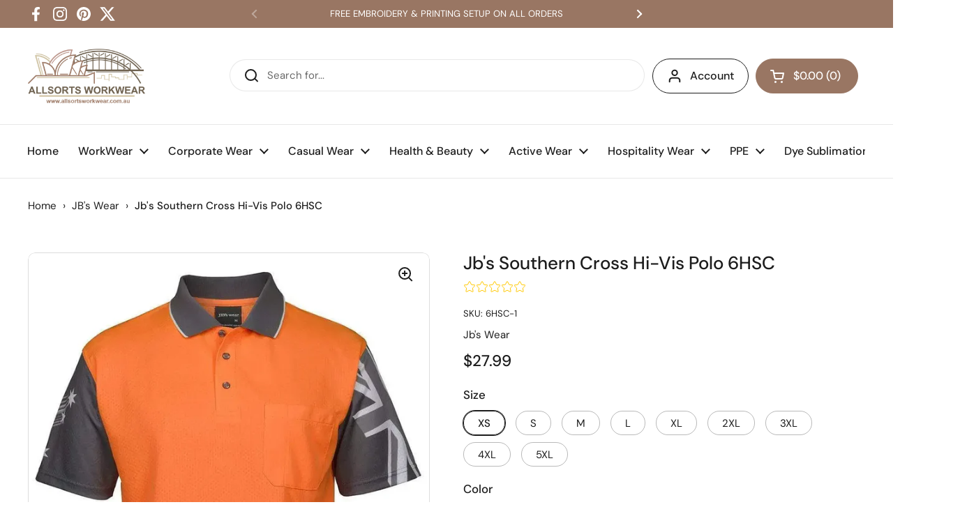

--- FILE ---
content_type: text/html; charset=utf-8
request_url: https://allsortsworkwear.com.au/products/jbs-southern-cross-hi-vis-polo-6hsc
body_size: 52474
content:
<!doctype html><html class="no-js" lang="en-au" dir="ltr">
  <head>
    <!-- SEOAnt Optimize Loading Style --><!-- /SEOAnt Optimize Loading Style -->
    <!-- SEOAnt Speed Up Script --><script>
const AllowUrlArray_SEOAnt = ['cdn.nfcube.com', 'cdnv2.mycustomizer.com'];
const ForbidUrlArray_SEOAnt = [];
window.WhiteUrlArray_SEOAnt = AllowUrlArray_SEOAnt.map(src => new RegExp(src, 'i'));
window.BlackUrlArray_SEOAnt = ForbidUrlArray_SEOAnt.map(src => new RegExp(src, 'i'));
</script>
<script>
// Limit output
class AllowJsPlugin{constructor(e){const attrArr=["default","defer","async"];this.listener=this.handleListener.bind(this,e),this.jsArr=[],this.attribute=attrArr.reduce(((e,t)=>({...e,[t]:[]})),{});const t=this;e.forEach((e=>window.addEventListener(e,t.listener,{passive:!0})))}handleListener(e){const t=this;return e.forEach((e=>window.removeEventListener(e,t.listener))),"complete"===document.readyState?this.handleDOM():document.addEventListener("readystatechange",(e=>{if("complete"===e.target.readyState)return setTimeout(t.handleDOM.bind(t),1)}))}async handleDOM(){this.pauseEvent(),this.pauseJQuery(),this.getScripts(),this.beforeScripts();for(const e of Object.keys(this.attribute))await this.changeScripts(this.attribute[e]);for(const e of["DOMContentLoaded","readystatechange"])await this.requestRedraw(),document.dispatchEvent(new Event("allowJS-"+e));document.lightJSonreadystatechange&&document.lightJSonreadystatechange();for(const e of["DOMContentLoaded","load"])await this.requestRedraw(),window.dispatchEvent(new Event("allowJS-"+e));await this.requestRedraw(),window.lightJSonload&&window.lightJSonload(),await this.requestRedraw(),this.jsArr.forEach((e=>e(window).trigger("allowJS-jquery-load"))),window.dispatchEvent(new Event("allowJS-pageshow")),await this.requestRedraw(),window.lightJSonpageshow&&window.lightJSonpageshow()}async requestRedraw(){return new Promise((e=>requestAnimationFrame(e)))}getScripts(){document.querySelectorAll("script[type=AllowJs]").forEach((e=>{e.hasAttribute("src")?e.hasAttribute("async")&&e.async?this.attribute.async.push(e):e.hasAttribute("defer")&&e.defer?this.attribute.defer.push(e):this.attribute.default.push(e):this.attribute.default.push(e)}))}beforeScripts(){const e=this,t=Object.keys(this.attribute).reduce(((t,n)=>[...t,...e.attribute[n]]),[]),n=document.createDocumentFragment();t.forEach((e=>{const t=e.getAttribute("src");if(!t)return;const s=document.createElement("link");s.href=t,s.rel="preload",s.as="script",n.appendChild(s)})),document.head.appendChild(n)}async changeScripts(e){let t;for(;t=e.shift();)await this.requestRedraw(),new Promise((e=>{const n=document.createElement("script");[...t.attributes].forEach((e=>{"type"!==e.nodeName&&n.setAttribute(e.nodeName,e.nodeValue)})),t.hasAttribute("src")?(n.addEventListener("load",e),n.addEventListener("error",e)):(n.text=t.text,e()),t.parentNode.replaceChild(n,t)}))}pauseEvent(){const e={};[{obj:document,name:"DOMContentLoaded"},{obj:window,name:"DOMContentLoaded"},{obj:window,name:"load"},{obj:window,name:"pageshow"},{obj:document,name:"readystatechange"}].map((t=>function(t,n){function s(n){return e[t].list.indexOf(n)>=0?"allowJS-"+n:n}e[t]||(e[t]={list:[n],add:t.addEventListener,remove:t.removeEventListener},t.addEventListener=(...n)=>{n[0]=s(n[0]),e[t].add.apply(t,n)},t.removeEventListener=(...n)=>{n[0]=s(n[0]),e[t].remove.apply(t,n)})}(t.obj,t.name))),[{obj:document,name:"onreadystatechange"},{obj:window,name:"onpageshow"}].map((e=>function(e,t){let n=e[t];Object.defineProperty(e,t,{get:()=>n||function(){},set:s=>{e["allowJS"+t]=n=s}})}(e.obj,e.name)))}pauseJQuery(){const e=this;let t=window.jQuery;Object.defineProperty(window,"jQuery",{get:()=>t,set(n){if(!n||!n.fn||!e.jsArr.includes(n))return void(t=n);n.fn.ready=n.fn.init.prototype.ready=e=>{e.bind(document)(n)};const s=n.fn.on;n.fn.on=n.fn.init.prototype.on=function(...e){if(window!==this[0])return s.apply(this,e),this;const t=e=>e.split(" ").map((e=>"load"===e||0===e.indexOf("load.")?"allowJS-jquery-load":e)).join(" ");return"string"==typeof e[0]||e[0]instanceof String?(e[0]=t(e[0]),s.apply(this,e),this):("object"==typeof e[0]&&Object.keys(e[0]).forEach((n=>{delete Object.assign(e[0],{[t(n)]:e[0][n]})[n]})),s.apply(this,e),this)},e.jsArr.push(n),t=n}})}}new AllowJsPlugin(["keydown","wheel","mouseenter","mousemove","mouseleave","touchstart","touchmove","touchend"]);
</script>
<script>
"use strict";function SEOAnt_toConsumableArray(t){if(Array.isArray(t)){for(var e=0,r=Array(t.length);e<t.length;e++)r[e]=t[e];return r}return Array.from(t)}function _0x960a(t,e){var r=_0x3840();return(_0x960a=function(t,e){return t-=247,r[t]})(t,e)}function _0x3840(){var t=["defineProperties","application/javascript","preventDefault","4990555yeBSbh","addEventListener","set","setAttribute","bind","getAttribute","parentElement","WhiteUrlArray_SEOAnt","listener","toString","toLowerCase","every","touchend","SEOAnt scripts can't be lazy loaded","keydown","touchstart","removeChild","length","58IusxNw","BlackUrlArray_SEOAnt","observe","name","value","documentElement","wheel","warn","whitelist","map","tagName","402345HpbWDN","getOwnPropertyDescriptor","head","type","touchmove","removeEventListener","8160iwggKQ","call","beforescriptexecute","some","string","options","push","appendChild","blacklisted","querySelectorAll","5339295FeRgGa","4OtFDAr","filter","57211uwpiMx","nodeType","createElement","src","13296210cxmbJp",'script[type="',"1744290Faeint","test","forEach","script","blacklist","attributes","get","$&","744DdtCNR"];return(_0x3840=function(){return t})()}var _extends=Object.assign||function(t){for(var e=1;e<arguments.length;e++){var r=arguments[e];for(var n in r)Object.prototype.hasOwnProperty.call(r,n)&&(t[n]=r[n])}return t},_slicedToArray=function(){function t(t,e){var r=[],n=!0,o=!1,i=void 0;try{for(var a,c=t[Symbol.iterator]();!(n=(a=c.next()).done)&&(r.push(a.value),!e||r.length!==e);n=!0);}catch(t){o=!0,i=t}finally{try{!n&&c.return&&c.return()}finally{if(o)throw i}}return r}return function(e,r){if(Array.isArray(e))return e;if(Symbol.iterator in Object(e))return t(e,r);throw new TypeError("Invalid attempt to destructure non-iterable instance")}}(),_typeof="function"==typeof Symbol&&"symbol"==typeof Symbol.iterator?function(t){return typeof t}:function(t){return t&&"function"==typeof Symbol&&t.constructor===Symbol&&t!==Symbol.prototype?"symbol":typeof t};(function(t,e){for(var r=_0x960a,n=t();[];)try{if(531094===parseInt(r(306))/1+-parseInt(r(295))/2*(parseInt(r(312))/3)+-parseInt(r(257))/4*(parseInt(r(277))/5)+-parseInt(r(265))/6+-parseInt(r(259))/7*(-parseInt(r(273))/8)+-parseInt(r(256))/9+parseInt(r(263))/10)break;n.push(n.shift())}catch(t){n.push(n.shift())}})(_0x3840),function(){var t=_0x960a,e="javascript/blocked",r={blacklist:window[t(296)],whitelist:window[t(284)]},n={blacklisted:[]},o=function(n,o){return n&&(!o||o!==e)&&(!r.blacklist||r[t(269)][t(249)](function(e){return e[t(266)](n)}))&&(!r[t(303)]||r.whitelist[t(288)](function(e){return!e[t(266)](n)}))},i=function(e){var n=t,o=e[n(282)](n(262));return r[n(269)]&&r.blacklist[n(288)](function(t){return!t.test(o)})||r[n(303)]&&r.whitelist[n(249)](function(t){return t[n(266)](o)})},a=new MutationObserver(function(r){for(var i=t,a=0;a<r[i(294)];a++)for(var c=r[a].addedNodes,u=0;u<c.length;u++)!function(t){var r=c[t];if(1===r[i(260)]&&"SCRIPT"===r[i(305)]){var a=r[i(262)],u=r[i(309)];if(o(a,u)){n.blacklisted[i(252)]([r,r.type]),r[i(309)]=e;var s=function t(n){var o=i;r[o(282)](o(309))===e&&n[o(276)](),r[o(311)](o(248),t)};r[i(278)](i(248),s),r[i(283)]&&r[i(283)][i(293)](r)}}}(u)});a[t(297)](document[t(300)],{childList:!![],subtree:!![]});var c=/[|\{}()\[\]^$+*?.]/g,u=function(){for(var o=arguments.length,u=Array(o),s=0;s<o;s++)u[s]=arguments[s];var l=t;u[l(294)]<1?(r[l(269)]=[],r[l(303)]=[]):(r.blacklist&&(r[l(269)]=r.blacklist[l(258)](function(t){return u[l(288)](function(e){var r=l;return(void 0===e?"undefined":_typeof(e))===r(250)?!t.test(e):e instanceof RegExp?t.toString()!==e.toString():void 0})})),r[l(303)]&&(r[l(303)]=[].concat(SEOAnt_toConsumableArray(r[l(303)]),SEOAnt_toConsumableArray(u.map(function(t){var e=l;if("string"==typeof t){var n=t.replace(c,e(272)),o=".*"+n+".*";if(r[e(303)][e(288)](function(t){return t[e(286)]()!==o[e(286)]()}))return new RegExp(o)}else if(t instanceof RegExp&&r[e(303)][e(288)](function(r){return r[e(286)]()!==t.toString()}))return t;return null})[l(258)](Boolean)))));for(var f=document[l(255)](l(264)+e+'"]'),p=0;p<f[l(294)];p++){var y=f[p];i(y)&&(n[l(254)][l(252)]([y,l(275)]),y[l(283)][l(293)](y))}var v=0;[].concat(SEOAnt_toConsumableArray(n[l(254)]))[l(267)](function(t,e){var r=_slicedToArray(t,2),o=r[0],a=r[1],c=l;if(i(o)){for(var u=document.createElement("script"),s=0;s<o.attributes.length;s++){var f=o[c(270)][s];f[c(298)]!==c(262)&&f.name!==c(309)&&u.setAttribute(f.name,o.attributes[s][c(299)])}u[c(280)](c(262),o[c(262)]),u.setAttribute("type",a||c(275)),document[c(308)][c(253)](u),n[c(254)].splice(e-v,1),v++}}),r[l(269)]&&r.blacklist.length<1&&a.disconnect()},s=document.createElement,l={src:Object[t(307)](HTMLScriptElement.prototype,t(262)),type:Object[t(307)](HTMLScriptElement.prototype,t(309))};document[t(261)]=function(){for(var r=t,n=arguments.length,i=Array(n),a=0;a<n;a++)i[a]=arguments[a];if(i[0][r(287)]()!==r(268))return s[r(281)](document).apply(void 0,i);var c=s.bind(document).apply(void 0,i);try{Object[r(274)](c,{src:_extends({},l[r(262)],{set:function(t){var n=r;o(t,c[n(309)])&&l.type[n(279)][n(247)](this,e),l[n(262)][n(279)].call(this,t)}}),type:_extends({},l[r(309)],{get:function(){var t=r,n=l[t(309)][t(271)][t(247)](this);return n===e||o(this[t(262)],n)?null:n},set:function(t){var n=r,i=o(c[n(262)],c[n(309)])?e:t;l.type[n(279)][n(247)](this,i)}})}),c.setAttribute=function(t,e){var n=r;t===n(309)||t===n(262)?c[t]=e:HTMLScriptElement.prototype[n(280)][n(247)](c,t,e)}}catch(t){console[r(302)](r(290),t)}return c},[t(291),"mousemove",t(289),t(310),t(292),t(301)][t(304)](function(t){return{type:t,listener:function(){return u()},options:{passive:!![]}}}).forEach(function(e){var r=t;document[r(278)](e[r(309)],e[r(285)],e[r(251)])})}();
</script>
<!-- /SEOAnt Speed Up Script -->
    <!-- "snippets/booster-seo.liquid" was not rendered, the associated app was uninstalled -->

    <meta charset="utf-8">
    <meta http-equiv="X-UA-Compatible" content="IE=edge,chrome=1">
    <meta name="viewport" content="width=device-width, initial-scale=1.0, height=device-height, minimum-scale=1.0"><link rel="shortcut icon" href="//allsortsworkwear.com.au/cdn/shop/files/allsorts_2_936db2c7-c85e-443f-9c4c-fa96370b1fb9.png?crop=center&height=48&v=1688731583&width=48" type="image/png"><title>
      Southern Cross Hi-Vis Polo | Workwear Essentials
    </title>
    <!-- SEOAnt Optimize Loading --> 

<link
    rel="stylesheet"
    href="//allsortsworkwear.com.au/cdn/shop/t/54/assets/custom.s.min.css?v=72672523542573143691758084695">
<!-- /SEOAnt Optimize Loading --><meta name="description" content="Discover the Jb&#39;s Southern Cross Hi-Vis Polo, designed for safety and comfort. Perfect for workwear, this hi-vis polo ensures you&#39;re visible in all conditions.">

<meta property="og:site_name" content="Allsorts Workwear">
<meta property="og:url" content="https://allsortsworkwear.com.au/products/jbs-southern-cross-hi-vis-polo-6hsc">
<meta property="og:title" content="Southern Cross Hi-Vis Polo | Workwear Essentials">
<meta property="og:type" content="product">
<meta property="og:description" content="Discover the Jb&#39;s Southern Cross Hi-Vis Polo, designed for safety and comfort. Perfect for workwear, this hi-vis polo ensures you&#39;re visible in all conditions."><meta property="og:image" content="http://allsortsworkwear.com.au/cdn/shop/files/jb-s-wear-work-wear-jb-s-southern-cross-hi-vis-polo-6hsc-16338145509514_33c0e886-a833-4aef-a982-6ceb4e4c17da.jpg?v=1754747988">
  <meta property="og:image:secure_url" content="https://allsortsworkwear.com.au/cdn/shop/files/jb-s-wear-work-wear-jb-s-southern-cross-hi-vis-polo-6hsc-16338145509514_33c0e886-a833-4aef-a982-6ceb4e4c17da.jpg?v=1754747988">
  <meta property="og:image:width" content="900">
  <meta property="og:image:height" content="1101"><meta property="og:price:amount" content="27.99">
  <meta property="og:price:currency" content="AUD"><script src="//cdn.shopify.com/s/files/1/0574/1140/3910/files/option_selection.js"></script><script src="//cdn.shopify.com/s/files/1/0574/1140/3910/files/function.js" type="text/javascript"></script><script src="//cdn.shopify.com/s/files/1/0574/1140/3910/files/pre-loader.js" type="text/javascript"></script><script src="//cdn.shopify.com/s/files/1/0574/1140/3910/files/bootstrap-1.0.js?v=1715713965"></script><script src="//cdn.shopify.com/s/files/1/0574/1140/3910/files/alpha-5.0.88.js" type="text/javascript"></script><meta name="twitter:site" content="@i/flow/login?redirect_after_login=%2Fallsortswrkwear"><meta name="twitter:card" content="summary_large_image">
<meta name="twitter:title" content="Southern Cross Hi-Vis Polo | Workwear Essentials">
<meta name="twitter:description" content="Discover the Jb&#39;s Southern Cross Hi-Vis Polo, designed for safety and comfort. Perfect for workwear, this hi-vis polo ensures you&#39;re visible in all conditions."><script type="application/ld+json">
  [
    {
      "@context": "https://schema.org",
      "@type": "WebSite",
      "name": "Allsorts Workwear",
      "url": "https:\/\/allsortsworkwear.com.au"
    },
    {
      "@context": "https://schema.org",
      "@type": "Organization",
      "name": "Allsorts Workwear",
      "url": "https:\/\/allsortsworkwear.com.au"
    }
  ]
</script>

<script type="application/ld+json">
{
  "@context": "https://schema.org",
  "@type": "BreadcrumbList",
  "itemListElement": [
    {
      "@type": "ListItem",
      "position": 1,
      "name": "Home",
      "item": "https://allsortsworkwear.com.au"
    },{
        "@type": "ListItem",
        "position": 2,
        "name": "Jb's Southern Cross Hi-Vis Polo 6HSC",
        "item": "https://allsortsworkwear.com.au/products/jbs-southern-cross-hi-vis-polo-6hsc"
      }]
}
</script><script type="application/ld+json">
  {
    "@context": "https://schema.org",
    "@type": "Product",
    "name": "Jb's Southern Cross Hi-Vis Polo 6HSC",
    "url": "https:\/\/allsortsworkwear.com.au\/products\/jbs-southern-cross-hi-vis-polo-6hsc",
    "offers": [{
          "@type" : "Offer","sku": "6HSC-1","availability" : "https://schema.org/InStock",
          "price" : 27.99,
          "priceCurrency" : "AUD",
          "url" : "https:\/\/allsortsworkwear.com.au\/products\/jbs-southern-cross-hi-vis-polo-6hsc?variant=33684565262472"
        },
{
          "@type" : "Offer","sku": "6HSC-2","availability" : "https://schema.org/InStock",
          "price" : 27.99,
          "priceCurrency" : "AUD",
          "url" : "https:\/\/allsortsworkwear.com.au\/products\/jbs-southern-cross-hi-vis-polo-6hsc?variant=33684565295240"
        },
{
          "@type" : "Offer","sku": "6HSC-3","availability" : "https://schema.org/InStock",
          "price" : 27.99,
          "priceCurrency" : "AUD",
          "url" : "https:\/\/allsortsworkwear.com.au\/products\/jbs-southern-cross-hi-vis-polo-6hsc?variant=33684565328008"
        },
{
          "@type" : "Offer","sku": "6HSC-4","availability" : "https://schema.org/InStock",
          "price" : 27.99,
          "priceCurrency" : "AUD",
          "url" : "https:\/\/allsortsworkwear.com.au\/products\/jbs-southern-cross-hi-vis-polo-6hsc?variant=33684565360776"
        },
{
          "@type" : "Offer","sku": "6HSC-5","availability" : "https://schema.org/InStock",
          "price" : 27.99,
          "priceCurrency" : "AUD",
          "url" : "https:\/\/allsortsworkwear.com.au\/products\/jbs-southern-cross-hi-vis-polo-6hsc?variant=33684565393544"
        },
{
          "@type" : "Offer","sku": "6HSC-6","availability" : "https://schema.org/InStock",
          "price" : 27.99,
          "priceCurrency" : "AUD",
          "url" : "https:\/\/allsortsworkwear.com.au\/products\/jbs-southern-cross-hi-vis-polo-6hsc?variant=33684565426312"
        },
{
          "@type" : "Offer","sku": "6HSC-7","availability" : "https://schema.org/InStock",
          "price" : 27.99,
          "priceCurrency" : "AUD",
          "url" : "https:\/\/allsortsworkwear.com.au\/products\/jbs-southern-cross-hi-vis-polo-6hsc?variant=33684565459080"
        },
{
          "@type" : "Offer","sku": "6HSC-8","availability" : "https://schema.org/InStock",
          "price" : 27.99,
          "priceCurrency" : "AUD",
          "url" : "https:\/\/allsortsworkwear.com.au\/products\/jbs-southern-cross-hi-vis-polo-6hsc?variant=33684565491848"
        },
{
          "@type" : "Offer","sku": "6HSC-9","availability" : "https://schema.org/InStock",
          "price" : 27.99,
          "priceCurrency" : "AUD",
          "url" : "https:\/\/allsortsworkwear.com.au\/products\/jbs-southern-cross-hi-vis-polo-6hsc?variant=33684565524616"
        },
{
          "@type" : "Offer","sku": "6HSC-10","availability" : "https://schema.org/InStock",
          "price" : 27.99,
          "priceCurrency" : "AUD",
          "url" : "https:\/\/allsortsworkwear.com.au\/products\/jbs-southern-cross-hi-vis-polo-6hsc?variant=33684565557384"
        },
{
          "@type" : "Offer","sku": "6HSC-11","availability" : "https://schema.org/InStock",
          "price" : 27.99,
          "priceCurrency" : "AUD",
          "url" : "https:\/\/allsortsworkwear.com.au\/products\/jbs-southern-cross-hi-vis-polo-6hsc?variant=33684565590152"
        },
{
          "@type" : "Offer","sku": "6HSC-12","availability" : "https://schema.org/InStock",
          "price" : 27.99,
          "priceCurrency" : "AUD",
          "url" : "https:\/\/allsortsworkwear.com.au\/products\/jbs-southern-cross-hi-vis-polo-6hsc?variant=33684565622920"
        },
{
          "@type" : "Offer","sku": "6HSC-13","availability" : "https://schema.org/InStock",
          "price" : 27.99,
          "priceCurrency" : "AUD",
          "url" : "https:\/\/allsortsworkwear.com.au\/products\/jbs-southern-cross-hi-vis-polo-6hsc?variant=33684565655688"
        },
{
          "@type" : "Offer","sku": "6HSC-14","availability" : "https://schema.org/InStock",
          "price" : 27.99,
          "priceCurrency" : "AUD",
          "url" : "https:\/\/allsortsworkwear.com.au\/products\/jbs-southern-cross-hi-vis-polo-6hsc?variant=33684565688456"
        },
{
          "@type" : "Offer","sku": "6HSC-15","availability" : "https://schema.org/InStock",
          "price" : 27.99,
          "priceCurrency" : "AUD",
          "url" : "https:\/\/allsortsworkwear.com.au\/products\/jbs-southern-cross-hi-vis-polo-6hsc?variant=33684565721224"
        },
{
          "@type" : "Offer","sku": "6HSC-16","availability" : "https://schema.org/InStock",
          "price" : 27.99,
          "priceCurrency" : "AUD",
          "url" : "https:\/\/allsortsworkwear.com.au\/products\/jbs-southern-cross-hi-vis-polo-6hsc?variant=33684565753992"
        },
{
          "@type" : "Offer","sku": "6HSC-17","availability" : "https://schema.org/InStock",
          "price" : 27.99,
          "priceCurrency" : "AUD",
          "url" : "https:\/\/allsortsworkwear.com.au\/products\/jbs-southern-cross-hi-vis-polo-6hsc?variant=33684565786760"
        },
{
          "@type" : "Offer","sku": "6HSC-18","availability" : "https://schema.org/InStock",
          "price" : 27.99,
          "priceCurrency" : "AUD",
          "url" : "https:\/\/allsortsworkwear.com.au\/products\/jbs-southern-cross-hi-vis-polo-6hsc?variant=33684565819528"
        }
],
    "brand": {
      "@type": "Brand",
      "name": "Jb's Wear"
    },
    "description": "Why Choose the Southern Cross Hi-Vis Polo?\n\n100% polyester 160gsm jacquard fabric for increased breathability\nJB’s Dri™ moisture wicking fabric designed to help you keep cool and dry\nSouthern star print under center back collar and sleeve\nReinforced chest pocket with pen insert\nStraight hem with side splits\nEasy care, quick drying fabric\nComplies with AS\/NZS 1906.4:2010 and AS\/NZS 4602.1:2011 Day only\nComplies with AS\/NZS 4399:2017 for UPF Protection\nClassic fit\n\nStand Out with Visibility\nIf you're looking for a reliable workwear option, the southern cross hi-vis polo is an excellent choice. Because it’s designed with high-visibility materials, you can be seen clearly even in low-light conditions. But visibility isn’t the only benefit—it also provides durability so that your shirt lasts longer, making it a practical investment for everyday use.\n\nComfort Meets Safety\nWearing comfortable clothes at work is essential, and this polo delivers just that. The fabric is breathable, meaning you won’t feel too hot or sweaty during long shifts. And because safety is a priority, the reflective strips ensure you stay visible to others around you. So whether you're working on a construction site or in traffic, this polo has got you covered.\n\nDurable Design for Everyday Use\nThe southern cross hi-vis polo is built to last. It’s made from high-quality materials that resist wear and tear, which is important if you work in tough environments. However, maintaining its appearance is easy since it’s machine washable. This combination of durability and ease of care makes it perfect for anyone who needs reliable workwear without compromising on style.",
    "category": "Work Wear","sku": "6HSC-1",
    "image": {
      "@type": "ImageObject",
      "url": "https:\/\/allsortsworkwear.com.au\/cdn\/shop\/files\/jb-s-wear-work-wear-jb-s-southern-cross-hi-vis-polo-6hsc-16338145509514_33c0e886-a833-4aef-a982-6ceb4e4c17da.jpg?v=1754747988",
      "image": "https:\/\/allsortsworkwear.com.au\/cdn\/shop\/files\/jb-s-wear-work-wear-jb-s-southern-cross-hi-vis-polo-6hsc-16338145509514_33c0e886-a833-4aef-a982-6ceb4e4c17da.jpg?v=1754747988",
      "name": "Jb's Southern Cross Hi-Vis polo 6HSC Metro Workwear.",
      "width": "900",
      "height": "1101"
    }
  }
  </script><script>
window.KiwiSizing = window.KiwiSizing === undefined ? {} : window.KiwiSizing;
KiwiSizing.shop = "allsorts-workwear.myshopify.com";


KiwiSizing.data = {
  collections: "163261382792,170100981896,170115727496",
  tags: "Work Wear,Work Wear : Polo",
  product: "4907747803272",
  vendor: "Jb's Wear",
  type: "Work Wear",
  title: "Jb's Southern Cross Hi-Vis Polo 6HSC",
  images: ["\/\/allsortsworkwear.com.au\/cdn\/shop\/files\/jb-s-wear-work-wear-jb-s-southern-cross-hi-vis-polo-6hsc-16338145509514_33c0e886-a833-4aef-a982-6ceb4e4c17da.jpg?v=1754747988","\/\/allsortsworkwear.com.au\/cdn\/shop\/files\/jb-s-wear-work-wear-jb-s-southern-cross-hi-vis-polo-6hsc-16444560474250_59fc00a1-f6ed-4bf4-b9e0-984e0fcd0ee9.jpg?v=1754747988"],
  options: [{"name":"Size","position":1,"values":["XS","S","M","L","XL","2XL","3XL","4XL","5XL"]},{"name":"Color","position":2,"values":["Orange\/Charcoal","Lime\/Charcoal"]}],
  variants: [{"id":33684565262472,"title":"XS \/ Orange\/Charcoal","option1":"XS","option2":"Orange\/Charcoal","option3":null,"sku":"6HSC-1","requires_shipping":true,"taxable":true,"featured_image":{"id":45032845967617,"product_id":4907747803272,"position":1,"created_at":"2025-05-20T08:23:55+08:00","updated_at":"2025-08-09T21:59:48+08:00","alt":"Jb's Southern Cross Hi-Vis polo 6HSC Metro Workwear.","width":900,"height":1101,"src":"\/\/allsortsworkwear.com.au\/cdn\/shop\/files\/jb-s-wear-work-wear-jb-s-southern-cross-hi-vis-polo-6hsc-16338145509514_33c0e886-a833-4aef-a982-6ceb4e4c17da.jpg?v=1754747988","variant_ids":[33684565262472,33684565328008,33684565393544,33684565459080,33684565524616,33684565590152,33684565655688,33684565721224,33684565786760]},"available":true,"name":"Jb's Southern Cross Hi-Vis Polo 6HSC - XS \/ Orange\/Charcoal","public_title":"XS \/ Orange\/Charcoal","options":["XS","Orange\/Charcoal"],"price":2799,"weight":500,"compare_at_price":null,"inventory_management":null,"barcode":null,"featured_media":{"alt":"Jb's Southern Cross Hi-Vis polo 6HSC Metro Workwear.","id":36754759680257,"position":1,"preview_image":{"aspect_ratio":0.817,"height":1101,"width":900,"src":"\/\/allsortsworkwear.com.au\/cdn\/shop\/files\/jb-s-wear-work-wear-jb-s-southern-cross-hi-vis-polo-6hsc-16338145509514_33c0e886-a833-4aef-a982-6ceb4e4c17da.jpg?v=1754747988"}},"requires_selling_plan":false,"selling_plan_allocations":[]},{"id":33684565295240,"title":"XS \/ Lime\/Charcoal","option1":"XS","option2":"Lime\/Charcoal","option3":null,"sku":"6HSC-2","requires_shipping":true,"taxable":true,"featured_image":{"id":45032846033153,"product_id":4907747803272,"position":2,"created_at":"2025-05-20T08:23:55+08:00","updated_at":"2025-08-09T21:59:48+08:00","alt":"Jb's Southern Cross Hi-Vis polo 6HSC Metro Workwear.","width":900,"height":1101,"src":"\/\/allsortsworkwear.com.au\/cdn\/shop\/files\/jb-s-wear-work-wear-jb-s-southern-cross-hi-vis-polo-6hsc-16444560474250_59fc00a1-f6ed-4bf4-b9e0-984e0fcd0ee9.jpg?v=1754747988","variant_ids":[33684565295240,33684565360776,33684565426312,33684565491848,33684565557384,33684565622920,33684565688456,33684565753992,33684565819528]},"available":true,"name":"Jb's Southern Cross Hi-Vis Polo 6HSC - XS \/ Lime\/Charcoal","public_title":"XS \/ Lime\/Charcoal","options":["XS","Lime\/Charcoal"],"price":2799,"weight":500,"compare_at_price":null,"inventory_management":null,"barcode":null,"featured_media":{"alt":"Jb's Southern Cross Hi-Vis polo 6HSC Metro Workwear.","id":36754759713025,"position":2,"preview_image":{"aspect_ratio":0.817,"height":1101,"width":900,"src":"\/\/allsortsworkwear.com.au\/cdn\/shop\/files\/jb-s-wear-work-wear-jb-s-southern-cross-hi-vis-polo-6hsc-16444560474250_59fc00a1-f6ed-4bf4-b9e0-984e0fcd0ee9.jpg?v=1754747988"}},"requires_selling_plan":false,"selling_plan_allocations":[]},{"id":33684565328008,"title":"S \/ Orange\/Charcoal","option1":"S","option2":"Orange\/Charcoal","option3":null,"sku":"6HSC-3","requires_shipping":true,"taxable":true,"featured_image":{"id":45032845967617,"product_id":4907747803272,"position":1,"created_at":"2025-05-20T08:23:55+08:00","updated_at":"2025-08-09T21:59:48+08:00","alt":"Jb's Southern Cross Hi-Vis polo 6HSC Metro Workwear.","width":900,"height":1101,"src":"\/\/allsortsworkwear.com.au\/cdn\/shop\/files\/jb-s-wear-work-wear-jb-s-southern-cross-hi-vis-polo-6hsc-16338145509514_33c0e886-a833-4aef-a982-6ceb4e4c17da.jpg?v=1754747988","variant_ids":[33684565262472,33684565328008,33684565393544,33684565459080,33684565524616,33684565590152,33684565655688,33684565721224,33684565786760]},"available":true,"name":"Jb's Southern Cross Hi-Vis Polo 6HSC - S \/ Orange\/Charcoal","public_title":"S \/ Orange\/Charcoal","options":["S","Orange\/Charcoal"],"price":2799,"weight":500,"compare_at_price":null,"inventory_management":null,"barcode":null,"featured_media":{"alt":"Jb's Southern Cross Hi-Vis polo 6HSC Metro Workwear.","id":36754759680257,"position":1,"preview_image":{"aspect_ratio":0.817,"height":1101,"width":900,"src":"\/\/allsortsworkwear.com.au\/cdn\/shop\/files\/jb-s-wear-work-wear-jb-s-southern-cross-hi-vis-polo-6hsc-16338145509514_33c0e886-a833-4aef-a982-6ceb4e4c17da.jpg?v=1754747988"}},"requires_selling_plan":false,"selling_plan_allocations":[]},{"id":33684565360776,"title":"S \/ Lime\/Charcoal","option1":"S","option2":"Lime\/Charcoal","option3":null,"sku":"6HSC-4","requires_shipping":true,"taxable":true,"featured_image":{"id":45032846033153,"product_id":4907747803272,"position":2,"created_at":"2025-05-20T08:23:55+08:00","updated_at":"2025-08-09T21:59:48+08:00","alt":"Jb's Southern Cross Hi-Vis polo 6HSC Metro Workwear.","width":900,"height":1101,"src":"\/\/allsortsworkwear.com.au\/cdn\/shop\/files\/jb-s-wear-work-wear-jb-s-southern-cross-hi-vis-polo-6hsc-16444560474250_59fc00a1-f6ed-4bf4-b9e0-984e0fcd0ee9.jpg?v=1754747988","variant_ids":[33684565295240,33684565360776,33684565426312,33684565491848,33684565557384,33684565622920,33684565688456,33684565753992,33684565819528]},"available":true,"name":"Jb's Southern Cross Hi-Vis Polo 6HSC - S \/ Lime\/Charcoal","public_title":"S \/ Lime\/Charcoal","options":["S","Lime\/Charcoal"],"price":2799,"weight":500,"compare_at_price":null,"inventory_management":null,"barcode":null,"featured_media":{"alt":"Jb's Southern Cross Hi-Vis polo 6HSC Metro Workwear.","id":36754759713025,"position":2,"preview_image":{"aspect_ratio":0.817,"height":1101,"width":900,"src":"\/\/allsortsworkwear.com.au\/cdn\/shop\/files\/jb-s-wear-work-wear-jb-s-southern-cross-hi-vis-polo-6hsc-16444560474250_59fc00a1-f6ed-4bf4-b9e0-984e0fcd0ee9.jpg?v=1754747988"}},"requires_selling_plan":false,"selling_plan_allocations":[]},{"id":33684565393544,"title":"M \/ Orange\/Charcoal","option1":"M","option2":"Orange\/Charcoal","option3":null,"sku":"6HSC-5","requires_shipping":true,"taxable":true,"featured_image":{"id":45032845967617,"product_id":4907747803272,"position":1,"created_at":"2025-05-20T08:23:55+08:00","updated_at":"2025-08-09T21:59:48+08:00","alt":"Jb's Southern Cross Hi-Vis polo 6HSC Metro Workwear.","width":900,"height":1101,"src":"\/\/allsortsworkwear.com.au\/cdn\/shop\/files\/jb-s-wear-work-wear-jb-s-southern-cross-hi-vis-polo-6hsc-16338145509514_33c0e886-a833-4aef-a982-6ceb4e4c17da.jpg?v=1754747988","variant_ids":[33684565262472,33684565328008,33684565393544,33684565459080,33684565524616,33684565590152,33684565655688,33684565721224,33684565786760]},"available":true,"name":"Jb's Southern Cross Hi-Vis Polo 6HSC - M \/ Orange\/Charcoal","public_title":"M \/ Orange\/Charcoal","options":["M","Orange\/Charcoal"],"price":2799,"weight":500,"compare_at_price":null,"inventory_management":null,"barcode":null,"featured_media":{"alt":"Jb's Southern Cross Hi-Vis polo 6HSC Metro Workwear.","id":36754759680257,"position":1,"preview_image":{"aspect_ratio":0.817,"height":1101,"width":900,"src":"\/\/allsortsworkwear.com.au\/cdn\/shop\/files\/jb-s-wear-work-wear-jb-s-southern-cross-hi-vis-polo-6hsc-16338145509514_33c0e886-a833-4aef-a982-6ceb4e4c17da.jpg?v=1754747988"}},"requires_selling_plan":false,"selling_plan_allocations":[]},{"id":33684565426312,"title":"M \/ Lime\/Charcoal","option1":"M","option2":"Lime\/Charcoal","option3":null,"sku":"6HSC-6","requires_shipping":true,"taxable":true,"featured_image":{"id":45032846033153,"product_id":4907747803272,"position":2,"created_at":"2025-05-20T08:23:55+08:00","updated_at":"2025-08-09T21:59:48+08:00","alt":"Jb's Southern Cross Hi-Vis polo 6HSC Metro Workwear.","width":900,"height":1101,"src":"\/\/allsortsworkwear.com.au\/cdn\/shop\/files\/jb-s-wear-work-wear-jb-s-southern-cross-hi-vis-polo-6hsc-16444560474250_59fc00a1-f6ed-4bf4-b9e0-984e0fcd0ee9.jpg?v=1754747988","variant_ids":[33684565295240,33684565360776,33684565426312,33684565491848,33684565557384,33684565622920,33684565688456,33684565753992,33684565819528]},"available":true,"name":"Jb's Southern Cross Hi-Vis Polo 6HSC - M \/ Lime\/Charcoal","public_title":"M \/ Lime\/Charcoal","options":["M","Lime\/Charcoal"],"price":2799,"weight":500,"compare_at_price":null,"inventory_management":null,"barcode":null,"featured_media":{"alt":"Jb's Southern Cross Hi-Vis polo 6HSC Metro Workwear.","id":36754759713025,"position":2,"preview_image":{"aspect_ratio":0.817,"height":1101,"width":900,"src":"\/\/allsortsworkwear.com.au\/cdn\/shop\/files\/jb-s-wear-work-wear-jb-s-southern-cross-hi-vis-polo-6hsc-16444560474250_59fc00a1-f6ed-4bf4-b9e0-984e0fcd0ee9.jpg?v=1754747988"}},"requires_selling_plan":false,"selling_plan_allocations":[]},{"id":33684565459080,"title":"L \/ Orange\/Charcoal","option1":"L","option2":"Orange\/Charcoal","option3":null,"sku":"6HSC-7","requires_shipping":true,"taxable":true,"featured_image":{"id":45032845967617,"product_id":4907747803272,"position":1,"created_at":"2025-05-20T08:23:55+08:00","updated_at":"2025-08-09T21:59:48+08:00","alt":"Jb's Southern Cross Hi-Vis polo 6HSC Metro Workwear.","width":900,"height":1101,"src":"\/\/allsortsworkwear.com.au\/cdn\/shop\/files\/jb-s-wear-work-wear-jb-s-southern-cross-hi-vis-polo-6hsc-16338145509514_33c0e886-a833-4aef-a982-6ceb4e4c17da.jpg?v=1754747988","variant_ids":[33684565262472,33684565328008,33684565393544,33684565459080,33684565524616,33684565590152,33684565655688,33684565721224,33684565786760]},"available":true,"name":"Jb's Southern Cross Hi-Vis Polo 6HSC - L \/ Orange\/Charcoal","public_title":"L \/ Orange\/Charcoal","options":["L","Orange\/Charcoal"],"price":2799,"weight":500,"compare_at_price":null,"inventory_management":null,"barcode":null,"featured_media":{"alt":"Jb's Southern Cross Hi-Vis polo 6HSC Metro Workwear.","id":36754759680257,"position":1,"preview_image":{"aspect_ratio":0.817,"height":1101,"width":900,"src":"\/\/allsortsworkwear.com.au\/cdn\/shop\/files\/jb-s-wear-work-wear-jb-s-southern-cross-hi-vis-polo-6hsc-16338145509514_33c0e886-a833-4aef-a982-6ceb4e4c17da.jpg?v=1754747988"}},"requires_selling_plan":false,"selling_plan_allocations":[]},{"id":33684565491848,"title":"L \/ Lime\/Charcoal","option1":"L","option2":"Lime\/Charcoal","option3":null,"sku":"6HSC-8","requires_shipping":true,"taxable":true,"featured_image":{"id":45032846033153,"product_id":4907747803272,"position":2,"created_at":"2025-05-20T08:23:55+08:00","updated_at":"2025-08-09T21:59:48+08:00","alt":"Jb's Southern Cross Hi-Vis polo 6HSC Metro Workwear.","width":900,"height":1101,"src":"\/\/allsortsworkwear.com.au\/cdn\/shop\/files\/jb-s-wear-work-wear-jb-s-southern-cross-hi-vis-polo-6hsc-16444560474250_59fc00a1-f6ed-4bf4-b9e0-984e0fcd0ee9.jpg?v=1754747988","variant_ids":[33684565295240,33684565360776,33684565426312,33684565491848,33684565557384,33684565622920,33684565688456,33684565753992,33684565819528]},"available":true,"name":"Jb's Southern Cross Hi-Vis Polo 6HSC - L \/ Lime\/Charcoal","public_title":"L \/ Lime\/Charcoal","options":["L","Lime\/Charcoal"],"price":2799,"weight":500,"compare_at_price":null,"inventory_management":null,"barcode":null,"featured_media":{"alt":"Jb's Southern Cross Hi-Vis polo 6HSC Metro Workwear.","id":36754759713025,"position":2,"preview_image":{"aspect_ratio":0.817,"height":1101,"width":900,"src":"\/\/allsortsworkwear.com.au\/cdn\/shop\/files\/jb-s-wear-work-wear-jb-s-southern-cross-hi-vis-polo-6hsc-16444560474250_59fc00a1-f6ed-4bf4-b9e0-984e0fcd0ee9.jpg?v=1754747988"}},"requires_selling_plan":false,"selling_plan_allocations":[]},{"id":33684565524616,"title":"XL \/ Orange\/Charcoal","option1":"XL","option2":"Orange\/Charcoal","option3":null,"sku":"6HSC-9","requires_shipping":true,"taxable":true,"featured_image":{"id":45032845967617,"product_id":4907747803272,"position":1,"created_at":"2025-05-20T08:23:55+08:00","updated_at":"2025-08-09T21:59:48+08:00","alt":"Jb's Southern Cross Hi-Vis polo 6HSC Metro Workwear.","width":900,"height":1101,"src":"\/\/allsortsworkwear.com.au\/cdn\/shop\/files\/jb-s-wear-work-wear-jb-s-southern-cross-hi-vis-polo-6hsc-16338145509514_33c0e886-a833-4aef-a982-6ceb4e4c17da.jpg?v=1754747988","variant_ids":[33684565262472,33684565328008,33684565393544,33684565459080,33684565524616,33684565590152,33684565655688,33684565721224,33684565786760]},"available":true,"name":"Jb's Southern Cross Hi-Vis Polo 6HSC - XL \/ Orange\/Charcoal","public_title":"XL \/ Orange\/Charcoal","options":["XL","Orange\/Charcoal"],"price":2799,"weight":500,"compare_at_price":null,"inventory_management":null,"barcode":null,"featured_media":{"alt":"Jb's Southern Cross Hi-Vis polo 6HSC Metro Workwear.","id":36754759680257,"position":1,"preview_image":{"aspect_ratio":0.817,"height":1101,"width":900,"src":"\/\/allsortsworkwear.com.au\/cdn\/shop\/files\/jb-s-wear-work-wear-jb-s-southern-cross-hi-vis-polo-6hsc-16338145509514_33c0e886-a833-4aef-a982-6ceb4e4c17da.jpg?v=1754747988"}},"requires_selling_plan":false,"selling_plan_allocations":[]},{"id":33684565557384,"title":"XL \/ Lime\/Charcoal","option1":"XL","option2":"Lime\/Charcoal","option3":null,"sku":"6HSC-10","requires_shipping":true,"taxable":true,"featured_image":{"id":45032846033153,"product_id":4907747803272,"position":2,"created_at":"2025-05-20T08:23:55+08:00","updated_at":"2025-08-09T21:59:48+08:00","alt":"Jb's Southern Cross Hi-Vis polo 6HSC Metro Workwear.","width":900,"height":1101,"src":"\/\/allsortsworkwear.com.au\/cdn\/shop\/files\/jb-s-wear-work-wear-jb-s-southern-cross-hi-vis-polo-6hsc-16444560474250_59fc00a1-f6ed-4bf4-b9e0-984e0fcd0ee9.jpg?v=1754747988","variant_ids":[33684565295240,33684565360776,33684565426312,33684565491848,33684565557384,33684565622920,33684565688456,33684565753992,33684565819528]},"available":true,"name":"Jb's Southern Cross Hi-Vis Polo 6HSC - XL \/ Lime\/Charcoal","public_title":"XL \/ Lime\/Charcoal","options":["XL","Lime\/Charcoal"],"price":2799,"weight":500,"compare_at_price":null,"inventory_management":null,"barcode":null,"featured_media":{"alt":"Jb's Southern Cross Hi-Vis polo 6HSC Metro Workwear.","id":36754759713025,"position":2,"preview_image":{"aspect_ratio":0.817,"height":1101,"width":900,"src":"\/\/allsortsworkwear.com.au\/cdn\/shop\/files\/jb-s-wear-work-wear-jb-s-southern-cross-hi-vis-polo-6hsc-16444560474250_59fc00a1-f6ed-4bf4-b9e0-984e0fcd0ee9.jpg?v=1754747988"}},"requires_selling_plan":false,"selling_plan_allocations":[]},{"id":33684565590152,"title":"2XL \/ Orange\/Charcoal","option1":"2XL","option2":"Orange\/Charcoal","option3":null,"sku":"6HSC-11","requires_shipping":true,"taxable":true,"featured_image":{"id":45032845967617,"product_id":4907747803272,"position":1,"created_at":"2025-05-20T08:23:55+08:00","updated_at":"2025-08-09T21:59:48+08:00","alt":"Jb's Southern Cross Hi-Vis polo 6HSC Metro Workwear.","width":900,"height":1101,"src":"\/\/allsortsworkwear.com.au\/cdn\/shop\/files\/jb-s-wear-work-wear-jb-s-southern-cross-hi-vis-polo-6hsc-16338145509514_33c0e886-a833-4aef-a982-6ceb4e4c17da.jpg?v=1754747988","variant_ids":[33684565262472,33684565328008,33684565393544,33684565459080,33684565524616,33684565590152,33684565655688,33684565721224,33684565786760]},"available":true,"name":"Jb's Southern Cross Hi-Vis Polo 6HSC - 2XL \/ Orange\/Charcoal","public_title":"2XL \/ Orange\/Charcoal","options":["2XL","Orange\/Charcoal"],"price":2799,"weight":500,"compare_at_price":null,"inventory_management":null,"barcode":null,"featured_media":{"alt":"Jb's Southern Cross Hi-Vis polo 6HSC Metro Workwear.","id":36754759680257,"position":1,"preview_image":{"aspect_ratio":0.817,"height":1101,"width":900,"src":"\/\/allsortsworkwear.com.au\/cdn\/shop\/files\/jb-s-wear-work-wear-jb-s-southern-cross-hi-vis-polo-6hsc-16338145509514_33c0e886-a833-4aef-a982-6ceb4e4c17da.jpg?v=1754747988"}},"requires_selling_plan":false,"selling_plan_allocations":[]},{"id":33684565622920,"title":"2XL \/ Lime\/Charcoal","option1":"2XL","option2":"Lime\/Charcoal","option3":null,"sku":"6HSC-12","requires_shipping":true,"taxable":true,"featured_image":{"id":45032846033153,"product_id":4907747803272,"position":2,"created_at":"2025-05-20T08:23:55+08:00","updated_at":"2025-08-09T21:59:48+08:00","alt":"Jb's Southern Cross Hi-Vis polo 6HSC Metro Workwear.","width":900,"height":1101,"src":"\/\/allsortsworkwear.com.au\/cdn\/shop\/files\/jb-s-wear-work-wear-jb-s-southern-cross-hi-vis-polo-6hsc-16444560474250_59fc00a1-f6ed-4bf4-b9e0-984e0fcd0ee9.jpg?v=1754747988","variant_ids":[33684565295240,33684565360776,33684565426312,33684565491848,33684565557384,33684565622920,33684565688456,33684565753992,33684565819528]},"available":true,"name":"Jb's Southern Cross Hi-Vis Polo 6HSC - 2XL \/ Lime\/Charcoal","public_title":"2XL \/ Lime\/Charcoal","options":["2XL","Lime\/Charcoal"],"price":2799,"weight":500,"compare_at_price":null,"inventory_management":null,"barcode":null,"featured_media":{"alt":"Jb's Southern Cross Hi-Vis polo 6HSC Metro Workwear.","id":36754759713025,"position":2,"preview_image":{"aspect_ratio":0.817,"height":1101,"width":900,"src":"\/\/allsortsworkwear.com.au\/cdn\/shop\/files\/jb-s-wear-work-wear-jb-s-southern-cross-hi-vis-polo-6hsc-16444560474250_59fc00a1-f6ed-4bf4-b9e0-984e0fcd0ee9.jpg?v=1754747988"}},"requires_selling_plan":false,"selling_plan_allocations":[]},{"id":33684565655688,"title":"3XL \/ Orange\/Charcoal","option1":"3XL","option2":"Orange\/Charcoal","option3":null,"sku":"6HSC-13","requires_shipping":true,"taxable":true,"featured_image":{"id":45032845967617,"product_id":4907747803272,"position":1,"created_at":"2025-05-20T08:23:55+08:00","updated_at":"2025-08-09T21:59:48+08:00","alt":"Jb's Southern Cross Hi-Vis polo 6HSC Metro Workwear.","width":900,"height":1101,"src":"\/\/allsortsworkwear.com.au\/cdn\/shop\/files\/jb-s-wear-work-wear-jb-s-southern-cross-hi-vis-polo-6hsc-16338145509514_33c0e886-a833-4aef-a982-6ceb4e4c17da.jpg?v=1754747988","variant_ids":[33684565262472,33684565328008,33684565393544,33684565459080,33684565524616,33684565590152,33684565655688,33684565721224,33684565786760]},"available":true,"name":"Jb's Southern Cross Hi-Vis Polo 6HSC - 3XL \/ Orange\/Charcoal","public_title":"3XL \/ Orange\/Charcoal","options":["3XL","Orange\/Charcoal"],"price":2799,"weight":500,"compare_at_price":null,"inventory_management":null,"barcode":null,"featured_media":{"alt":"Jb's Southern Cross Hi-Vis polo 6HSC Metro Workwear.","id":36754759680257,"position":1,"preview_image":{"aspect_ratio":0.817,"height":1101,"width":900,"src":"\/\/allsortsworkwear.com.au\/cdn\/shop\/files\/jb-s-wear-work-wear-jb-s-southern-cross-hi-vis-polo-6hsc-16338145509514_33c0e886-a833-4aef-a982-6ceb4e4c17da.jpg?v=1754747988"}},"requires_selling_plan":false,"selling_plan_allocations":[]},{"id":33684565688456,"title":"3XL \/ Lime\/Charcoal","option1":"3XL","option2":"Lime\/Charcoal","option3":null,"sku":"6HSC-14","requires_shipping":true,"taxable":true,"featured_image":{"id":45032846033153,"product_id":4907747803272,"position":2,"created_at":"2025-05-20T08:23:55+08:00","updated_at":"2025-08-09T21:59:48+08:00","alt":"Jb's Southern Cross Hi-Vis polo 6HSC Metro Workwear.","width":900,"height":1101,"src":"\/\/allsortsworkwear.com.au\/cdn\/shop\/files\/jb-s-wear-work-wear-jb-s-southern-cross-hi-vis-polo-6hsc-16444560474250_59fc00a1-f6ed-4bf4-b9e0-984e0fcd0ee9.jpg?v=1754747988","variant_ids":[33684565295240,33684565360776,33684565426312,33684565491848,33684565557384,33684565622920,33684565688456,33684565753992,33684565819528]},"available":true,"name":"Jb's Southern Cross Hi-Vis Polo 6HSC - 3XL \/ Lime\/Charcoal","public_title":"3XL \/ Lime\/Charcoal","options":["3XL","Lime\/Charcoal"],"price":2799,"weight":500,"compare_at_price":null,"inventory_management":null,"barcode":null,"featured_media":{"alt":"Jb's Southern Cross Hi-Vis polo 6HSC Metro Workwear.","id":36754759713025,"position":2,"preview_image":{"aspect_ratio":0.817,"height":1101,"width":900,"src":"\/\/allsortsworkwear.com.au\/cdn\/shop\/files\/jb-s-wear-work-wear-jb-s-southern-cross-hi-vis-polo-6hsc-16444560474250_59fc00a1-f6ed-4bf4-b9e0-984e0fcd0ee9.jpg?v=1754747988"}},"requires_selling_plan":false,"selling_plan_allocations":[]},{"id":33684565721224,"title":"4XL \/ Orange\/Charcoal","option1":"4XL","option2":"Orange\/Charcoal","option3":null,"sku":"6HSC-15","requires_shipping":true,"taxable":true,"featured_image":{"id":45032845967617,"product_id":4907747803272,"position":1,"created_at":"2025-05-20T08:23:55+08:00","updated_at":"2025-08-09T21:59:48+08:00","alt":"Jb's Southern Cross Hi-Vis polo 6HSC Metro Workwear.","width":900,"height":1101,"src":"\/\/allsortsworkwear.com.au\/cdn\/shop\/files\/jb-s-wear-work-wear-jb-s-southern-cross-hi-vis-polo-6hsc-16338145509514_33c0e886-a833-4aef-a982-6ceb4e4c17da.jpg?v=1754747988","variant_ids":[33684565262472,33684565328008,33684565393544,33684565459080,33684565524616,33684565590152,33684565655688,33684565721224,33684565786760]},"available":true,"name":"Jb's Southern Cross Hi-Vis Polo 6HSC - 4XL \/ Orange\/Charcoal","public_title":"4XL \/ Orange\/Charcoal","options":["4XL","Orange\/Charcoal"],"price":2799,"weight":500,"compare_at_price":null,"inventory_management":null,"barcode":null,"featured_media":{"alt":"Jb's Southern Cross Hi-Vis polo 6HSC Metro Workwear.","id":36754759680257,"position":1,"preview_image":{"aspect_ratio":0.817,"height":1101,"width":900,"src":"\/\/allsortsworkwear.com.au\/cdn\/shop\/files\/jb-s-wear-work-wear-jb-s-southern-cross-hi-vis-polo-6hsc-16338145509514_33c0e886-a833-4aef-a982-6ceb4e4c17da.jpg?v=1754747988"}},"requires_selling_plan":false,"selling_plan_allocations":[]},{"id":33684565753992,"title":"4XL \/ Lime\/Charcoal","option1":"4XL","option2":"Lime\/Charcoal","option3":null,"sku":"6HSC-16","requires_shipping":true,"taxable":true,"featured_image":{"id":45032846033153,"product_id":4907747803272,"position":2,"created_at":"2025-05-20T08:23:55+08:00","updated_at":"2025-08-09T21:59:48+08:00","alt":"Jb's Southern Cross Hi-Vis polo 6HSC Metro Workwear.","width":900,"height":1101,"src":"\/\/allsortsworkwear.com.au\/cdn\/shop\/files\/jb-s-wear-work-wear-jb-s-southern-cross-hi-vis-polo-6hsc-16444560474250_59fc00a1-f6ed-4bf4-b9e0-984e0fcd0ee9.jpg?v=1754747988","variant_ids":[33684565295240,33684565360776,33684565426312,33684565491848,33684565557384,33684565622920,33684565688456,33684565753992,33684565819528]},"available":true,"name":"Jb's Southern Cross Hi-Vis Polo 6HSC - 4XL \/ Lime\/Charcoal","public_title":"4XL \/ Lime\/Charcoal","options":["4XL","Lime\/Charcoal"],"price":2799,"weight":500,"compare_at_price":null,"inventory_management":null,"barcode":null,"featured_media":{"alt":"Jb's Southern Cross Hi-Vis polo 6HSC Metro Workwear.","id":36754759713025,"position":2,"preview_image":{"aspect_ratio":0.817,"height":1101,"width":900,"src":"\/\/allsortsworkwear.com.au\/cdn\/shop\/files\/jb-s-wear-work-wear-jb-s-southern-cross-hi-vis-polo-6hsc-16444560474250_59fc00a1-f6ed-4bf4-b9e0-984e0fcd0ee9.jpg?v=1754747988"}},"requires_selling_plan":false,"selling_plan_allocations":[]},{"id":33684565786760,"title":"5XL \/ Orange\/Charcoal","option1":"5XL","option2":"Orange\/Charcoal","option3":null,"sku":"6HSC-17","requires_shipping":true,"taxable":true,"featured_image":{"id":45032845967617,"product_id":4907747803272,"position":1,"created_at":"2025-05-20T08:23:55+08:00","updated_at":"2025-08-09T21:59:48+08:00","alt":"Jb's Southern Cross Hi-Vis polo 6HSC Metro Workwear.","width":900,"height":1101,"src":"\/\/allsortsworkwear.com.au\/cdn\/shop\/files\/jb-s-wear-work-wear-jb-s-southern-cross-hi-vis-polo-6hsc-16338145509514_33c0e886-a833-4aef-a982-6ceb4e4c17da.jpg?v=1754747988","variant_ids":[33684565262472,33684565328008,33684565393544,33684565459080,33684565524616,33684565590152,33684565655688,33684565721224,33684565786760]},"available":true,"name":"Jb's Southern Cross Hi-Vis Polo 6HSC - 5XL \/ Orange\/Charcoal","public_title":"5XL \/ Orange\/Charcoal","options":["5XL","Orange\/Charcoal"],"price":2799,"weight":500,"compare_at_price":null,"inventory_management":null,"barcode":null,"featured_media":{"alt":"Jb's Southern Cross Hi-Vis polo 6HSC Metro Workwear.","id":36754759680257,"position":1,"preview_image":{"aspect_ratio":0.817,"height":1101,"width":900,"src":"\/\/allsortsworkwear.com.au\/cdn\/shop\/files\/jb-s-wear-work-wear-jb-s-southern-cross-hi-vis-polo-6hsc-16338145509514_33c0e886-a833-4aef-a982-6ceb4e4c17da.jpg?v=1754747988"}},"requires_selling_plan":false,"selling_plan_allocations":[]},{"id":33684565819528,"title":"5XL \/ Lime\/Charcoal","option1":"5XL","option2":"Lime\/Charcoal","option3":null,"sku":"6HSC-18","requires_shipping":true,"taxable":true,"featured_image":{"id":45032846033153,"product_id":4907747803272,"position":2,"created_at":"2025-05-20T08:23:55+08:00","updated_at":"2025-08-09T21:59:48+08:00","alt":"Jb's Southern Cross Hi-Vis polo 6HSC Metro Workwear.","width":900,"height":1101,"src":"\/\/allsortsworkwear.com.au\/cdn\/shop\/files\/jb-s-wear-work-wear-jb-s-southern-cross-hi-vis-polo-6hsc-16444560474250_59fc00a1-f6ed-4bf4-b9e0-984e0fcd0ee9.jpg?v=1754747988","variant_ids":[33684565295240,33684565360776,33684565426312,33684565491848,33684565557384,33684565622920,33684565688456,33684565753992,33684565819528]},"available":true,"name":"Jb's Southern Cross Hi-Vis Polo 6HSC - 5XL \/ Lime\/Charcoal","public_title":"5XL \/ Lime\/Charcoal","options":["5XL","Lime\/Charcoal"],"price":2799,"weight":500,"compare_at_price":null,"inventory_management":null,"barcode":null,"featured_media":{"alt":"Jb's Southern Cross Hi-Vis polo 6HSC Metro Workwear.","id":36754759713025,"position":2,"preview_image":{"aspect_ratio":0.817,"height":1101,"width":900,"src":"\/\/allsortsworkwear.com.au\/cdn\/shop\/files\/jb-s-wear-work-wear-jb-s-southern-cross-hi-vis-polo-6hsc-16444560474250_59fc00a1-f6ed-4bf4-b9e0-984e0fcd0ee9.jpg?v=1754747988"}},"requires_selling_plan":false,"selling_plan_allocations":[]}],
};

</script>

    <link rel="preconnect" href="https://cdn.shopify.com"><link rel="preconnect" href="https://fonts.shopifycdn.com" crossorigin><link href="//allsortsworkwear.com.au/cdn/shop/t/54/assets/theme.css?v=66286525880437776011758084693" as="style" rel="preload"><link href="//allsortsworkwear.com.au/cdn/shop/t/54/assets/section-header.css?v=133762657217502932151758084695" as="style" rel="preload"><link href="//allsortsworkwear.com.au/cdn/shop/t/54/assets/section-main-product.css?v=86110573090651378801758084694" as="style" rel="preload"><link rel="preload" as="image" href="//allsortsworkwear.com.au/cdn/shop/files/jb-s-wear-work-wear-jb-s-southern-cross-hi-vis-polo-6hsc-16338145509514_33c0e886-a833-4aef-a982-6ceb4e4c17da.jpg?v=1754747988&width=480" imagesrcset="//allsortsworkwear.com.au/cdn/shop/files/jb-s-wear-work-wear-jb-s-southern-cross-hi-vis-polo-6hsc-16338145509514_33c0e886-a833-4aef-a982-6ceb4e4c17da.jpg?v=1754747988&width=240 240w,//allsortsworkwear.com.au/cdn/shop/files/jb-s-wear-work-wear-jb-s-southern-cross-hi-vis-polo-6hsc-16338145509514_33c0e886-a833-4aef-a982-6ceb4e4c17da.jpg?v=1754747988&width=360 360w,//allsortsworkwear.com.au/cdn/shop/files/jb-s-wear-work-wear-jb-s-southern-cross-hi-vis-polo-6hsc-16338145509514_33c0e886-a833-4aef-a982-6ceb4e4c17da.jpg?v=1754747988&width=420 420w,//allsortsworkwear.com.au/cdn/shop/files/jb-s-wear-work-wear-jb-s-southern-cross-hi-vis-polo-6hsc-16338145509514_33c0e886-a833-4aef-a982-6ceb4e4c17da.jpg?v=1754747988&width=480 480w,//allsortsworkwear.com.au/cdn/shop/files/jb-s-wear-work-wear-jb-s-southern-cross-hi-vis-polo-6hsc-16338145509514_33c0e886-a833-4aef-a982-6ceb4e4c17da.jpg?v=1754747988&width=640 640w,//allsortsworkwear.com.au/cdn/shop/files/jb-s-wear-work-wear-jb-s-southern-cross-hi-vis-polo-6hsc-16338145509514_33c0e886-a833-4aef-a982-6ceb4e4c17da.jpg?v=1754747988&width=840 840w" imagesizes="(max-width: 767px) calc(100vw - 20px), (max-width: 1360px) 50vw, 620px"><link rel="preload" href="//allsortsworkwear.com.au/cdn/fonts/dm_sans/dmsans_n5.8a0f1984c77eb7186ceb87c4da2173ff65eb012e.woff2" as="font" type="font/woff2" crossorigin><link rel="preload" href="//allsortsworkwear.com.au/cdn/fonts/dm_sans/dmsans_n4.ec80bd4dd7e1a334c969c265873491ae56018d72.woff2" as="font" type="font/woff2" crossorigin><style type="text/css">
@font-face {
  font-family: "DM Sans";
  font-weight: 500;
  font-style: normal;
  font-display: swap;
  src: url("//allsortsworkwear.com.au/cdn/fonts/dm_sans/dmsans_n5.8a0f1984c77eb7186ceb87c4da2173ff65eb012e.woff2") format("woff2"),
       url("//allsortsworkwear.com.au/cdn/fonts/dm_sans/dmsans_n5.9ad2e755a89e15b3d6c53259daad5fc9609888e6.woff") format("woff");
}
@font-face {
  font-family: "DM Sans";
  font-weight: 400;
  font-style: normal;
  font-display: swap;
  src: url("//allsortsworkwear.com.au/cdn/fonts/dm_sans/dmsans_n4.ec80bd4dd7e1a334c969c265873491ae56018d72.woff2") format("woff2"),
       url("//allsortsworkwear.com.au/cdn/fonts/dm_sans/dmsans_n4.87bdd914d8a61247b911147ae68e754d695c58a6.woff") format("woff");
}
@font-face {
  font-family: "DM Sans";
  font-weight: 500;
  font-style: normal;
  font-display: swap;
  src: url("//allsortsworkwear.com.au/cdn/fonts/dm_sans/dmsans_n5.8a0f1984c77eb7186ceb87c4da2173ff65eb012e.woff2") format("woff2"),
       url("//allsortsworkwear.com.au/cdn/fonts/dm_sans/dmsans_n5.9ad2e755a89e15b3d6c53259daad5fc9609888e6.woff") format("woff");
}
@font-face {
  font-family: "DM Sans";
  font-weight: 400;
  font-style: italic;
  font-display: swap;
  src: url("//allsortsworkwear.com.au/cdn/fonts/dm_sans/dmsans_i4.b8fe05e69ee95d5a53155c346957d8cbf5081c1a.woff2") format("woff2"),
       url("//allsortsworkwear.com.au/cdn/fonts/dm_sans/dmsans_i4.403fe28ee2ea63e142575c0aa47684d65f8c23a0.woff") format("woff");
}




</style>
<style type="text/css">

  :root {

    /* Direction */
    --direction: ltr;

    /* Font variables */

    --font-stack-headings: "DM Sans", sans-serif;
    --font-weight-headings: 500;
    --font-style-headings: normal;

    --font-stack-body: "DM Sans", sans-serif;
    --font-weight-body: 400;--font-weight-body-bold: 500;--font-style-body: normal;--font-weight-buttons: var(--font-weight-body-bold);--font-weight-menu: var(--font-weight-body-bold);--base-headings-size: 65;
    --base-headings-line: 1.2;
    --base-body-size: 15;
    --base-body-line: 1.5;

    --base-menu-size: 16;

    /* Color variables */

    --color-background-header: #ffffff;
    --color-secondary-background-header: rgba(29, 29, 29, 0.08);
    --color-opacity-background-header: rgba(255, 255, 255, 0);
    --color-text-header: #1d1d1d;
    --color-foreground-header: #fff;
    --color-accent-header: #000000;
    --color-foreground-accent-header: #fff;
    --color-borders-header: rgba(29, 29, 29, 0.1);

    --color-background-main: #ffffff;
    --color-secondary-background-main: rgba(29, 29, 29, 0.08);
    --color-third-background-main: rgba(29, 29, 29, 0.04);
    --color-fourth-background-main: rgba(29, 29, 29, 0.02);
    --color-opacity-background-main: rgba(255, 255, 255, 0);
    --color-text-main: #1d1d1d;
    --color-foreground-main: #fff;
    --color-secondary-text-main: rgba(29, 29, 29, 0.62);
    --color-accent-main: #000000;
    --color-foreground-accent-main: #fff;
    --color-borders-main: rgba(29, 29, 29, 0.15);

    --color-background-cards: #ffffff;
    --color-gradient-cards: ;
    --color-text-cards: #000000;
    --color-foreground-cards: #fff;
    --color-secondary-text-cards: rgba(0, 0, 0, 0.6);
    --color-accent-cards: #1d1d1d;
    --color-foreground-accent-cards: #fff;
    --color-borders-cards: #e1e1e1;

    --color-background-footer: #ffffff;
    --color-text-footer: #000000;
    --color-accent-footer: #298556;
    --color-borders-footer: rgba(0, 0, 0, 0.15);

    --color-borders-forms-primary: rgba(29, 29, 29, 0.3);
    --color-borders-forms-secondary: rgba(29, 29, 29, 0.6);

    /* Borders */

    --border-width-cards: 1px;
    --border-radius-cards: 10px;
    --border-width-buttons: 1px;
    --border-radius-buttons: 30px;
    --border-width-forms: 1px;
    --border-radius-forms: 5px;

    /* Shadows */
    --shadow-x-cards: 0px;
    --shadow-y-cards: 0px;
    --shadow-blur-cards: 0px;
    --color-shadow-cards: rgba(0,0,0,0);
    --shadow-x-buttons: 0px;
    --shadow-y-buttons: 0px;
    --shadow-blur-buttons: 0px;
    --color-shadow-buttons: #000000;

    /* Layout */

    --grid-gap-original-base: 26px;
    --container-vertical-space-base: 70px;
    --image-fit-padding: 10%;

  }

  .facets__summary, #main select, .sidebar select, .modal-content select {
    background-image: url('data:image/svg+xml;utf8,<svg width="13" height="8" fill="none" xmlns="http://www.w3.org/2000/svg"><path d="M1.414.086 7.9 6.57 6.485 7.985 0 1.5 1.414.086Z" fill="%231d1d1d"/><path d="M12.985 1.515 6.5 8 5.085 6.586 11.571.101l1.414 1.414Z" fill="%231d1d1d"/></svg>');
  }

  .card .star-rating__stars {
    background-image: url('data:image/svg+xml;utf8,<svg width="20" height="13" viewBox="0 0 14 13" fill="none" xmlns="http://www.w3.org/2000/svg"><path d="m7 0 1.572 4.837h5.085l-4.114 2.99 1.572 4.836L7 9.673l-4.114 2.99 1.571-4.837-4.114-2.99h5.085L7 0Z" stroke="%23000000" stroke-width="1"/></svg>');
  }
  .card .star-rating__stars-active {
    background-image: url('data:image/svg+xml;utf8,<svg width="20" height="13" viewBox="0 0 14 13" fill="none" xmlns="http://www.w3.org/2000/svg"><path d="m7 0 1.572 4.837h5.085l-4.114 2.99 1.572 4.836L7 9.673l-4.114 2.99 1.571-4.837-4.114-2.99h5.085L7 0Z" fill="%23000000" stroke-width="0"/></svg>');
  }

  .star-rating__stars {
    background-image: url('data:image/svg+xml;utf8,<svg width="20" height="13" viewBox="0 0 14 13" fill="none" xmlns="http://www.w3.org/2000/svg"><path d="m7 0 1.572 4.837h5.085l-4.114 2.99 1.572 4.836L7 9.673l-4.114 2.99 1.571-4.837-4.114-2.99h5.085L7 0Z" stroke="%231d1d1d" stroke-width="1"/></svg>');
  }
  .star-rating__stars-active {
    background-image: url('data:image/svg+xml;utf8,<svg width="20" height="13" viewBox="0 0 14 13" fill="none" xmlns="http://www.w3.org/2000/svg"><path d="m7 0 1.572 4.837h5.085l-4.114 2.99 1.572 4.836L7 9.673l-4.114 2.99 1.571-4.837-4.114-2.99h5.085L7 0Z" fill="%231d1d1d" stroke-width="0"/></svg>');
  }

  .product-item {}</style>

<style id="root-height">
  :root {
    --window-height: 100vh;
  }
</style><link href="//allsortsworkwear.com.au/cdn/shop/t/54/assets/theme.css?v=66286525880437776011758084693" rel="stylesheet" type="text/css" media="all" />

    <script>window.performance && window.performance.mark && window.performance.mark('shopify.content_for_header.start');</script><meta name="google-site-verification" content="iwbNyicqVRF6pPCI0D_qxYE4ycZ7PRSOO3EO6mj_ooM">
<meta name="facebook-domain-verification" content="8ekem07ryvufo34ly2zsrfb4hsgrgf">
<meta id="shopify-digital-wallet" name="shopify-digital-wallet" content="/29592125576/digital_wallets/dialog">
<meta name="shopify-checkout-api-token" content="20d8cddbda662192292ff04e19701204">
<meta id="in-context-paypal-metadata" data-shop-id="29592125576" data-venmo-supported="false" data-environment="production" data-locale="en_US" data-paypal-v4="true" data-currency="AUD">
<link rel="alternate" type="application/json+oembed" href="https://allsortsworkwear.com.au/products/jbs-southern-cross-hi-vis-polo-6hsc.oembed">
<script async="async" src="/checkouts/internal/preloads.js?locale=en-AU"></script>
<link rel="preconnect" href="https://shop.app" crossorigin="anonymous">
<script async="async" src="https://shop.app/checkouts/internal/preloads.js?locale=en-AU&shop_id=29592125576" crossorigin="anonymous"></script>
<script id="apple-pay-shop-capabilities" type="application/json">{"shopId":29592125576,"countryCode":"AU","currencyCode":"AUD","merchantCapabilities":["supports3DS"],"merchantId":"gid:\/\/shopify\/Shop\/29592125576","merchantName":"Allsorts Workwear","requiredBillingContactFields":["postalAddress","email","phone"],"requiredShippingContactFields":["postalAddress","email","phone"],"shippingType":"shipping","supportedNetworks":["visa","masterCard"],"total":{"type":"pending","label":"Allsorts Workwear","amount":"1.00"},"shopifyPaymentsEnabled":true,"supportsSubscriptions":true}</script>
<script id="shopify-features" type="application/json">{"accessToken":"20d8cddbda662192292ff04e19701204","betas":["rich-media-storefront-analytics"],"domain":"allsortsworkwear.com.au","predictiveSearch":true,"shopId":29592125576,"locale":"en"}</script>
<script>var Shopify = Shopify || {};
Shopify.shop = "allsorts-workwear.myshopify.com";
Shopify.locale = "en";
Shopify.currency = {"active":"AUD","rate":"1.0"};
Shopify.country = "AU";
Shopify.theme = {"name":"Backup - TS (Speed) 08-08-2025","id":154139263233,"schema_name":"Local","schema_version":"2.4.0.1","theme_store_id":null,"role":"main"};
Shopify.theme.handle = "null";
Shopify.theme.style = {"id":null,"handle":null};
Shopify.cdnHost = "allsortsworkwear.com.au/cdn";
Shopify.routes = Shopify.routes || {};
Shopify.routes.root = "/";</script>
<script type="module">!function(o){(o.Shopify=o.Shopify||{}).modules=!0}(window);</script>
<script>!function(o){function n(){var o=[];function n(){o.push(Array.prototype.slice.apply(arguments))}return n.q=o,n}var t=o.Shopify=o.Shopify||{};t.loadFeatures=n(),t.autoloadFeatures=n()}(window);</script>
<script>
  window.ShopifyPay = window.ShopifyPay || {};
  window.ShopifyPay.apiHost = "shop.app\/pay";
  window.ShopifyPay.redirectState = null;
</script>
<script id="shop-js-analytics" type="application/json">{"pageType":"product"}</script>
<script defer="defer" async type="module" src="//allsortsworkwear.com.au/cdn/shopifycloud/shop-js/modules/v2/client.init-shop-cart-sync_Bc8-qrdt.en.esm.js"></script>
<script defer="defer" async type="module" src="//allsortsworkwear.com.au/cdn/shopifycloud/shop-js/modules/v2/chunk.common_CmNk3qlo.esm.js"></script>
<script type="module">
  await import("//allsortsworkwear.com.au/cdn/shopifycloud/shop-js/modules/v2/client.init-shop-cart-sync_Bc8-qrdt.en.esm.js");
await import("//allsortsworkwear.com.au/cdn/shopifycloud/shop-js/modules/v2/chunk.common_CmNk3qlo.esm.js");

  window.Shopify.SignInWithShop?.initShopCartSync?.({"fedCMEnabled":true,"windoidEnabled":true});

</script>
<script>
  window.Shopify = window.Shopify || {};
  if (!window.Shopify.featureAssets) window.Shopify.featureAssets = {};
  window.Shopify.featureAssets['shop-js'] = {"shop-cart-sync":["modules/v2/client.shop-cart-sync_DOpY4EW0.en.esm.js","modules/v2/chunk.common_CmNk3qlo.esm.js"],"shop-button":["modules/v2/client.shop-button_CI-s0xGZ.en.esm.js","modules/v2/chunk.common_CmNk3qlo.esm.js"],"init-fed-cm":["modules/v2/client.init-fed-cm_D2vsy40D.en.esm.js","modules/v2/chunk.common_CmNk3qlo.esm.js"],"init-windoid":["modules/v2/client.init-windoid_CXNAd0Cm.en.esm.js","modules/v2/chunk.common_CmNk3qlo.esm.js"],"shop-toast-manager":["modules/v2/client.shop-toast-manager_Cx0C6may.en.esm.js","modules/v2/chunk.common_CmNk3qlo.esm.js"],"shop-cash-offers":["modules/v2/client.shop-cash-offers_CL9Nay2h.en.esm.js","modules/v2/chunk.common_CmNk3qlo.esm.js","modules/v2/chunk.modal_CvhjeixQ.esm.js"],"avatar":["modules/v2/client.avatar_BTnouDA3.en.esm.js"],"init-shop-email-lookup-coordinator":["modules/v2/client.init-shop-email-lookup-coordinator_B9mmbKi4.en.esm.js","modules/v2/chunk.common_CmNk3qlo.esm.js"],"init-shop-cart-sync":["modules/v2/client.init-shop-cart-sync_Bc8-qrdt.en.esm.js","modules/v2/chunk.common_CmNk3qlo.esm.js"],"pay-button":["modules/v2/client.pay-button_Bhm3077V.en.esm.js","modules/v2/chunk.common_CmNk3qlo.esm.js"],"init-customer-accounts-sign-up":["modules/v2/client.init-customer-accounts-sign-up_C7zhr03q.en.esm.js","modules/v2/client.shop-login-button_BbMx65lK.en.esm.js","modules/v2/chunk.common_CmNk3qlo.esm.js","modules/v2/chunk.modal_CvhjeixQ.esm.js"],"init-shop-for-new-customer-accounts":["modules/v2/client.init-shop-for-new-customer-accounts_rLbLSDTe.en.esm.js","modules/v2/client.shop-login-button_BbMx65lK.en.esm.js","modules/v2/chunk.common_CmNk3qlo.esm.js","modules/v2/chunk.modal_CvhjeixQ.esm.js"],"checkout-modal":["modules/v2/client.checkout-modal_Fp9GouFF.en.esm.js","modules/v2/chunk.common_CmNk3qlo.esm.js","modules/v2/chunk.modal_CvhjeixQ.esm.js"],"init-customer-accounts":["modules/v2/client.init-customer-accounts_DkVf8Jdu.en.esm.js","modules/v2/client.shop-login-button_BbMx65lK.en.esm.js","modules/v2/chunk.common_CmNk3qlo.esm.js","modules/v2/chunk.modal_CvhjeixQ.esm.js"],"shop-login-button":["modules/v2/client.shop-login-button_BbMx65lK.en.esm.js","modules/v2/chunk.common_CmNk3qlo.esm.js","modules/v2/chunk.modal_CvhjeixQ.esm.js"],"shop-login":["modules/v2/client.shop-login_B9KWmZaW.en.esm.js","modules/v2/chunk.common_CmNk3qlo.esm.js","modules/v2/chunk.modal_CvhjeixQ.esm.js"],"shop-follow-button":["modules/v2/client.shop-follow-button_B-omSWeu.en.esm.js","modules/v2/chunk.common_CmNk3qlo.esm.js","modules/v2/chunk.modal_CvhjeixQ.esm.js"],"lead-capture":["modules/v2/client.lead-capture_DZQFWrYz.en.esm.js","modules/v2/chunk.common_CmNk3qlo.esm.js","modules/v2/chunk.modal_CvhjeixQ.esm.js"],"payment-terms":["modules/v2/client.payment-terms_Bl_bs7GP.en.esm.js","modules/v2/chunk.common_CmNk3qlo.esm.js","modules/v2/chunk.modal_CvhjeixQ.esm.js"]};
</script>
<script>(function() {
  var isLoaded = false;
  function asyncLoad() {
    if (isLoaded) return;
    isLoaded = true;
    var urls = ["https:\/\/app.kiwisizing.com\/web\/js\/dist\/kiwiSizing\/plugin\/SizingPlugin.prod.js?v=327\u0026shop=allsorts-workwear.myshopify.com","https:\/\/cdn.s3.pop-convert.com\/pcjs.production.min.js?unique_id=allsorts-workwear.myshopify.com\u0026shop=allsorts-workwear.myshopify.com","https:\/\/script.pop-convert.com\/new-micro\/production.pc.min.js?unique_id=allsorts-workwear.myshopify.com\u0026shop=allsorts-workwear.myshopify.com"];
    for (var i = 0; i < urls.length; i++) {
      var s = document.createElement('script');
      s.type = 'text/javascript';
      if (AllowUrlArray_SEOAnt.filter(u => urls[i].indexOf(u) > -1).length === 0) s.type = 'AllowJs'; s.async = true;
      s.src = urls[i];
      var x = document.getElementsByTagName('script')[0];
      x.parentNode.insertBefore(s, x);
    }
  };
  if(window.attachEvent) {
    window.attachEvent('onload', asyncLoad);
  } else {
    window.addEventListener('load', asyncLoad, false);
  }
})();</script>
<script id="__st">var __st={"a":29592125576,"offset":28800,"reqid":"3a0545b6-4ffd-4803-a85a-142737729776-1762324065","pageurl":"allsortsworkwear.com.au\/products\/jbs-southern-cross-hi-vis-polo-6hsc","u":"50512f46d101","p":"product","rtyp":"product","rid":4907747803272};</script>
<script>window.ShopifyPaypalV4VisibilityTracking = true;</script>
<script id="captcha-bootstrap">!function(){'use strict';const t='contact',e='account',n='new_comment',o=[[t,t],['blogs',n],['comments',n],[t,'customer']],c=[[e,'customer_login'],[e,'guest_login'],[e,'recover_customer_password'],[e,'create_customer']],r=t=>t.map((([t,e])=>`form[action*='/${t}']:not([data-nocaptcha='true']) input[name='form_type'][value='${e}']`)).join(','),a=t=>()=>t?[...document.querySelectorAll(t)].map((t=>t.form)):[];function s(){const t=[...o],e=r(t);return a(e)}const i='password',u='form_key',d=['recaptcha-v3-token','g-recaptcha-response','h-captcha-response',i],f=()=>{try{return window.sessionStorage}catch{return}},m='__shopify_v',_=t=>t.elements[u];function p(t,e,n=!1){try{const o=window.sessionStorage,c=JSON.parse(o.getItem(e)),{data:r}=function(t){const{data:e,action:n}=t;return t[m]||n?{data:e,action:n}:{data:t,action:n}}(c);for(const[e,n]of Object.entries(r))t.elements[e]&&(t.elements[e].value=n);n&&o.removeItem(e)}catch(o){console.error('form repopulation failed',{error:o})}}const l='form_type',E='cptcha';function T(t){t.dataset[E]=!0}const w=window,h=w.document,L='Shopify',v='ce_forms',y='captcha';let A=!1;((t,e)=>{const n=(g='f06e6c50-85a8-45c8-87d0-21a2b65856fe',I='https://cdn.shopify.com/shopifycloud/storefront-forms-hcaptcha/ce_storefront_forms_captcha_hcaptcha.v1.5.2.iife.js',D={infoText:'Protected by hCaptcha',privacyText:'Privacy',termsText:'Terms'},(t,e,n)=>{const o=w[L][v],c=o.bindForm;if(c)return c(t,g,e,D).then(n);var r;o.q.push([[t,g,e,D],n]),r=I,A||(h.body.append(Object.assign(h.createElement('script'),{id:'captcha-provider',async:!0,src:r})),A=!0)});var g,I,D;w[L]=w[L]||{},w[L][v]=w[L][v]||{},w[L][v].q=[],w[L][y]=w[L][y]||{},w[L][y].protect=function(t,e){n(t,void 0,e),T(t)},Object.freeze(w[L][y]),function(t,e,n,w,h,L){const[v,y,A,g]=function(t,e,n){const i=e?o:[],u=t?c:[],d=[...i,...u],f=r(d),m=r(i),_=r(d.filter((([t,e])=>n.includes(e))));return[a(f),a(m),a(_),s()]}(w,h,L),I=t=>{const e=t.target;return e instanceof HTMLFormElement?e:e&&e.form},D=t=>v().includes(t);t.addEventListener('submit',(t=>{const e=I(t);if(!e)return;const n=D(e)&&!e.dataset.hcaptchaBound&&!e.dataset.recaptchaBound,o=_(e),c=g().includes(e)&&(!o||!o.value);(n||c)&&t.preventDefault(),c&&!n&&(function(t){try{if(!f())return;!function(t){const e=f();if(!e)return;const n=_(t);if(!n)return;const o=n.value;o&&e.removeItem(o)}(t);const e=Array.from(Array(32),(()=>Math.random().toString(36)[2])).join('');!function(t,e){_(t)||t.append(Object.assign(document.createElement('input'),{type:'hidden',name:u})),t.elements[u].value=e}(t,e),function(t,e){const n=f();if(!n)return;const o=[...t.querySelectorAll(`input[type='${i}']`)].map((({name:t})=>t)),c=[...d,...o],r={};for(const[a,s]of new FormData(t).entries())c.includes(a)||(r[a]=s);n.setItem(e,JSON.stringify({[m]:1,action:t.action,data:r}))}(t,e)}catch(e){console.error('failed to persist form',e)}}(e),e.submit())}));const S=(t,e)=>{t&&!t.dataset[E]&&(n(t,e.some((e=>e===t))),T(t))};for(const o of['focusin','change'])t.addEventListener(o,(t=>{const e=I(t);D(e)&&S(e,y())}));const B=e.get('form_key'),M=e.get(l),P=B&&M;t.addEventListener('DOMContentLoaded',(()=>{const t=y();if(P)for(const e of t)e.elements[l].value===M&&p(e,B);[...new Set([...A(),...v().filter((t=>'true'===t.dataset.shopifyCaptcha))])].forEach((e=>S(e,t)))}))}(h,new URLSearchParams(w.location.search),n,t,e,['guest_login'])})(!0,!0)}();</script>
<script integrity="sha256-52AcMU7V7pcBOXWImdc/TAGTFKeNjmkeM1Pvks/DTgc=" data-source-attribution="shopify.loadfeatures" defer="defer" src="//allsortsworkwear.com.au/cdn/shopifycloud/storefront/assets/storefront/load_feature-81c60534.js" crossorigin="anonymous"></script>
<script crossorigin="anonymous" defer="defer" src="//allsortsworkwear.com.au/cdn/shopifycloud/storefront/assets/shopify_pay/storefront-65b4c6d7.js?v=20250812"></script>
<script data-source-attribution="shopify.dynamic_checkout.dynamic.init">var Shopify=Shopify||{};Shopify.PaymentButton=Shopify.PaymentButton||{isStorefrontPortableWallets:!0,init:function(){window.Shopify.PaymentButton.init=function(){};var t=document.createElement("script");t.src="https://allsortsworkwear.com.au/cdn/shopifycloud/portable-wallets/latest/portable-wallets.en.js",t.type="module",document.head.appendChild(t)}};
</script>
<script data-source-attribution="shopify.dynamic_checkout.buyer_consent">
  function portableWalletsHideBuyerConsent(e){var t=document.getElementById("shopify-buyer-consent"),n=document.getElementById("shopify-subscription-policy-button");t&&n&&(t.classList.add("hidden"),t.setAttribute("aria-hidden","true"),n.removeEventListener("click",e))}function portableWalletsShowBuyerConsent(e){var t=document.getElementById("shopify-buyer-consent"),n=document.getElementById("shopify-subscription-policy-button");t&&n&&(t.classList.remove("hidden"),t.removeAttribute("aria-hidden"),n.addEventListener("click",e))}window.Shopify?.PaymentButton&&(window.Shopify.PaymentButton.hideBuyerConsent=portableWalletsHideBuyerConsent,window.Shopify.PaymentButton.showBuyerConsent=portableWalletsShowBuyerConsent);
</script>
<script>
  function portableWalletsCleanup(e){e&&e.src&&console.error("Failed to load portable wallets script "+e.src);var t=document.querySelectorAll("shopify-accelerated-checkout .shopify-payment-button__skeleton, shopify-accelerated-checkout-cart .wallet-cart-button__skeleton"),e=document.getElementById("shopify-buyer-consent");for(let e=0;e<t.length;e++)t[e].remove();e&&e.remove()}function portableWalletsNotLoadedAsModule(e){e instanceof ErrorEvent&&"string"==typeof e.message&&e.message.includes("import.meta")&&"string"==typeof e.filename&&e.filename.includes("portable-wallets")&&(window.removeEventListener("error",portableWalletsNotLoadedAsModule),window.Shopify.PaymentButton.failedToLoad=e,"loading"===document.readyState?document.addEventListener("DOMContentLoaded",window.Shopify.PaymentButton.init):window.Shopify.PaymentButton.init())}window.addEventListener("error",portableWalletsNotLoadedAsModule);
</script>

<script type="module" src="https://allsortsworkwear.com.au/cdn/shopifycloud/portable-wallets/latest/portable-wallets.en.js" onError="portableWalletsCleanup(this)" crossorigin="anonymous"></script>
<script nomodule>
  document.addEventListener("DOMContentLoaded", portableWalletsCleanup);
</script>

<link id="shopify-accelerated-checkout-styles" rel="stylesheet" media="screen" href="https://allsortsworkwear.com.au/cdn/shopifycloud/portable-wallets/latest/accelerated-checkout-backwards-compat.css" crossorigin="anonymous">
<style id="shopify-accelerated-checkout-cart">
        #shopify-buyer-consent {
  margin-top: 1em;
  display: inline-block;
  width: 100%;
}

#shopify-buyer-consent.hidden {
  display: none;
}

#shopify-subscription-policy-button {
  background: none;
  border: none;
  padding: 0;
  text-decoration: underline;
  font-size: inherit;
  cursor: pointer;
}

#shopify-subscription-policy-button::before {
  box-shadow: none;
}

      </style>

<script>window.performance && window.performance.mark && window.performance.mark('shopify.content_for_header.end');</script>

    <script>
    const rbi = [];
    const ribSetSize = (img) => {
      if ( img.offsetWidth / img.dataset.ratio < img.offsetHeight ) {
        img.setAttribute('sizes', `${Math.ceil(img.offsetHeight * img.dataset.ratio)}px`);
      } else {
        img.setAttribute('sizes', `${Math.ceil(img.offsetWidth)}px`);
      }
    }
    const debounce = (fn, wait) => {
      let t;
      return (...args) => {
        clearTimeout(t);
        t = setTimeout(() => fn.apply(this, args), wait);
      };
    }
    window.KEYCODES = {
      TAB: 9,
      ESC: 27,
      DOWN: 40,
      RIGHT: 39,
      UP: 38,
      LEFT: 37,
      RETURN: 13
    };
    window.addEventListener('resize', debounce(()=>{
      for ( let img of rbi ) {
        ribSetSize(img);
      }
    }, 250));
    </script><noscript>
      <link rel="stylesheet" href="//allsortsworkwear.com.au/cdn/shop/t/54/assets/theme-noscript.css?v=132093495609751779091758084694">
    </noscript>

    <script>window.is_hulkpo_installed=true</script>
    <!-- Google Tag Manager -->
    <script>
      (function(w,d,s,l,i){w[l]=w[l]||[];w[l].push({'gtm.start':
      new Date().getTime(),event:'gtm.js'});var f=d.getElementsByTagName(s)[0],
      j=d.createElement(s),dl=l!='dataLayer'?'&l='+l:'';j.async=true;j.src=
      'https://www.googletagmanager.com/gtm.js?id='+i+dl;f.parentNode.insertBefore(j,f);
      })(window,document,'script','dataLayer','GTM-K4KR3TT');
    </script>
    <!-- End Google Tag Manager -->
  <!-- BEGIN app block: shopify://apps/hulk-product-options/blocks/app-embed/380168ef-9475-4244-a291-f66b189208b5 --><!-- BEGIN app snippet: hulkapps_product_options --><script>
    
        window.hulkapps = {
        shop_slug: "allsorts-workwear",
        store_id: "allsorts-workwear.myshopify.com",
        money_format: "${{amount}}",
        cart: null,
        product: null,
        product_collections: null,
        product_variants: null,
        is_volume_discount: null,
        is_product_option: true,
        product_id: null,
        page_type: null,
        po_url: "https://productoption.hulkapps.com",
        po_proxy_url: "https://allsortsworkwear.com.au",
        vd_url: "https://volumediscount.hulkapps.com",
        customer: null,
        hulkapps_extension_js: true

    }
    window.is_hulkpo_installed=true
    

      window.hulkapps.page_type = "cart";
      window.hulkapps.cart = {"note":null,"attributes":{},"original_total_price":0,"total_price":0,"total_discount":0,"total_weight":0.0,"item_count":0,"items":[],"requires_shipping":false,"currency":"AUD","items_subtotal_price":0,"cart_level_discount_applications":[],"checkout_charge_amount":0}
      if (typeof window.hulkapps.cart.items == "object") {
        for (var i=0; i<window.hulkapps.cart.items.length; i++) {
          ["sku", "grams", "vendor", "url", "image", "handle", "requires_shipping", "product_type", "product_description"].map(function(a) {
            delete window.hulkapps.cart.items[i][a]
          })
        }
      }
      window.hulkapps.cart_collections = {}
      

    
      window.hulkapps.page_type = "product"
      window.hulkapps.product_id = "4907747803272";
      window.hulkapps.product = {"id":4907747803272,"title":"Jb's Southern Cross Hi-Vis Polo 6HSC","handle":"jbs-southern-cross-hi-vis-polo-6hsc","description":"\u003ch2 id=\"tinymce_scroll_sign\"\u003eWhy Choose the Southern Cross Hi-Vis Polo?\u003c\/h2\u003e\n\u003cul data-mce-fragment=\"1\"\u003e\n\u003cli data-mce-fragment=\"1\"\u003e100% polyester 160gsm jacquard fabric for increased breathability\u003c\/li\u003e\n\u003cli data-mce-fragment=\"1\"\u003eJB’s Dri™ moisture wicking fabric designed to help you keep cool and dry\u003c\/li\u003e\n\u003cli data-mce-fragment=\"1\"\u003eSouthern star print under center back collar and sleeve\u003c\/li\u003e\n\u003cli data-mce-fragment=\"1\"\u003eReinforced chest pocket with pen insert\u003c\/li\u003e\n\u003cli data-mce-fragment=\"1\"\u003eStraight hem with side splits\u003c\/li\u003e\n\u003cli data-mce-fragment=\"1\"\u003eEasy care, quick drying fabric\u003c\/li\u003e\n\u003cli data-mce-fragment=\"1\"\u003eComplies with AS\/NZS 1906.4:2010 and AS\/NZS 4602.1:2011 Day only\u003c\/li\u003e\n\u003cli data-mce-fragment=\"1\"\u003eComplies with AS\/NZS 4399:2017 for UPF Protection\u003c\/li\u003e\n\u003cli data-mce-fragment=\"1\"\u003eClassic fit\u003c\/li\u003e\n\u003c\/ul\u003e\n\u003ch3\u003eStand Out with Visibility\u003c\/h3\u003e\n\u003cp\u003eIf you're looking for a reliable workwear option, the southern cross hi-vis polo is an excellent choice. Because it’s designed with high-visibility materials, you can be seen clearly even in low-light conditions. But visibility isn’t the only benefit—it also provides durability so that your shirt lasts longer, making it a practical investment for everyday use.\u003c\/p\u003e\n\u003cp\u003e\u003cbr\u003e\u003c\/p\u003e\n\u003ch3\u003eComfort Meets Safety\u003c\/h3\u003e\n\u003cp\u003eWearing comfortable clothes at work is essential, and this polo delivers just that. The fabric is breathable, meaning you won’t feel too hot or sweaty during long shifts. And because safety is a priority, the reflective strips ensure you stay visible to others around you. So whether you're working on a construction site or in traffic, this polo has got you covered.\u003c\/p\u003e\n\u003cp\u003e\u003cbr\u003e\u003c\/p\u003e\n\u003ch3\u003eDurable Design for Everyday Use\u003c\/h3\u003e\n\u003cp\u003eThe southern cross hi-vis polo is built to last. It’s made from high-quality materials that resist wear and tear, which is important if you work in tough environments. However, maintaining its appearance is easy since it’s machine washable. This combination of durability and ease of care makes it perfect for anyone who needs reliable workwear without compromising on style.\u003c\/p\u003e","published_at":"2020-04-23T15:19:21+08:00","created_at":"2020-04-23T15:25:28+08:00","vendor":"Jb's Wear","type":"Work Wear","tags":["Work Wear","Work Wear : Polo"],"price":2799,"price_min":2799,"price_max":2799,"available":true,"price_varies":false,"compare_at_price":null,"compare_at_price_min":0,"compare_at_price_max":0,"compare_at_price_varies":false,"variants":[{"id":33684565262472,"title":"XS \/ Orange\/Charcoal","option1":"XS","option2":"Orange\/Charcoal","option3":null,"sku":"6HSC-1","requires_shipping":true,"taxable":true,"featured_image":{"id":45032845967617,"product_id":4907747803272,"position":1,"created_at":"2025-05-20T08:23:55+08:00","updated_at":"2025-08-09T21:59:48+08:00","alt":"Jb's Southern Cross Hi-Vis polo 6HSC Metro Workwear.","width":900,"height":1101,"src":"\/\/allsortsworkwear.com.au\/cdn\/shop\/files\/jb-s-wear-work-wear-jb-s-southern-cross-hi-vis-polo-6hsc-16338145509514_33c0e886-a833-4aef-a982-6ceb4e4c17da.jpg?v=1754747988","variant_ids":[33684565262472,33684565328008,33684565393544,33684565459080,33684565524616,33684565590152,33684565655688,33684565721224,33684565786760]},"available":true,"name":"Jb's Southern Cross Hi-Vis Polo 6HSC - XS \/ Orange\/Charcoal","public_title":"XS \/ Orange\/Charcoal","options":["XS","Orange\/Charcoal"],"price":2799,"weight":500,"compare_at_price":null,"inventory_management":null,"barcode":null,"featured_media":{"alt":"Jb's Southern Cross Hi-Vis polo 6HSC Metro Workwear.","id":36754759680257,"position":1,"preview_image":{"aspect_ratio":0.817,"height":1101,"width":900,"src":"\/\/allsortsworkwear.com.au\/cdn\/shop\/files\/jb-s-wear-work-wear-jb-s-southern-cross-hi-vis-polo-6hsc-16338145509514_33c0e886-a833-4aef-a982-6ceb4e4c17da.jpg?v=1754747988"}},"requires_selling_plan":false,"selling_plan_allocations":[]},{"id":33684565295240,"title":"XS \/ Lime\/Charcoal","option1":"XS","option2":"Lime\/Charcoal","option3":null,"sku":"6HSC-2","requires_shipping":true,"taxable":true,"featured_image":{"id":45032846033153,"product_id":4907747803272,"position":2,"created_at":"2025-05-20T08:23:55+08:00","updated_at":"2025-08-09T21:59:48+08:00","alt":"Jb's Southern Cross Hi-Vis polo 6HSC Metro Workwear.","width":900,"height":1101,"src":"\/\/allsortsworkwear.com.au\/cdn\/shop\/files\/jb-s-wear-work-wear-jb-s-southern-cross-hi-vis-polo-6hsc-16444560474250_59fc00a1-f6ed-4bf4-b9e0-984e0fcd0ee9.jpg?v=1754747988","variant_ids":[33684565295240,33684565360776,33684565426312,33684565491848,33684565557384,33684565622920,33684565688456,33684565753992,33684565819528]},"available":true,"name":"Jb's Southern Cross Hi-Vis Polo 6HSC - XS \/ Lime\/Charcoal","public_title":"XS \/ Lime\/Charcoal","options":["XS","Lime\/Charcoal"],"price":2799,"weight":500,"compare_at_price":null,"inventory_management":null,"barcode":null,"featured_media":{"alt":"Jb's Southern Cross Hi-Vis polo 6HSC Metro Workwear.","id":36754759713025,"position":2,"preview_image":{"aspect_ratio":0.817,"height":1101,"width":900,"src":"\/\/allsortsworkwear.com.au\/cdn\/shop\/files\/jb-s-wear-work-wear-jb-s-southern-cross-hi-vis-polo-6hsc-16444560474250_59fc00a1-f6ed-4bf4-b9e0-984e0fcd0ee9.jpg?v=1754747988"}},"requires_selling_plan":false,"selling_plan_allocations":[]},{"id":33684565328008,"title":"S \/ Orange\/Charcoal","option1":"S","option2":"Orange\/Charcoal","option3":null,"sku":"6HSC-3","requires_shipping":true,"taxable":true,"featured_image":{"id":45032845967617,"product_id":4907747803272,"position":1,"created_at":"2025-05-20T08:23:55+08:00","updated_at":"2025-08-09T21:59:48+08:00","alt":"Jb's Southern Cross Hi-Vis polo 6HSC Metro Workwear.","width":900,"height":1101,"src":"\/\/allsortsworkwear.com.au\/cdn\/shop\/files\/jb-s-wear-work-wear-jb-s-southern-cross-hi-vis-polo-6hsc-16338145509514_33c0e886-a833-4aef-a982-6ceb4e4c17da.jpg?v=1754747988","variant_ids":[33684565262472,33684565328008,33684565393544,33684565459080,33684565524616,33684565590152,33684565655688,33684565721224,33684565786760]},"available":true,"name":"Jb's Southern Cross Hi-Vis Polo 6HSC - S \/ Orange\/Charcoal","public_title":"S \/ Orange\/Charcoal","options":["S","Orange\/Charcoal"],"price":2799,"weight":500,"compare_at_price":null,"inventory_management":null,"barcode":null,"featured_media":{"alt":"Jb's Southern Cross Hi-Vis polo 6HSC Metro Workwear.","id":36754759680257,"position":1,"preview_image":{"aspect_ratio":0.817,"height":1101,"width":900,"src":"\/\/allsortsworkwear.com.au\/cdn\/shop\/files\/jb-s-wear-work-wear-jb-s-southern-cross-hi-vis-polo-6hsc-16338145509514_33c0e886-a833-4aef-a982-6ceb4e4c17da.jpg?v=1754747988"}},"requires_selling_plan":false,"selling_plan_allocations":[]},{"id":33684565360776,"title":"S \/ Lime\/Charcoal","option1":"S","option2":"Lime\/Charcoal","option3":null,"sku":"6HSC-4","requires_shipping":true,"taxable":true,"featured_image":{"id":45032846033153,"product_id":4907747803272,"position":2,"created_at":"2025-05-20T08:23:55+08:00","updated_at":"2025-08-09T21:59:48+08:00","alt":"Jb's Southern Cross Hi-Vis polo 6HSC Metro Workwear.","width":900,"height":1101,"src":"\/\/allsortsworkwear.com.au\/cdn\/shop\/files\/jb-s-wear-work-wear-jb-s-southern-cross-hi-vis-polo-6hsc-16444560474250_59fc00a1-f6ed-4bf4-b9e0-984e0fcd0ee9.jpg?v=1754747988","variant_ids":[33684565295240,33684565360776,33684565426312,33684565491848,33684565557384,33684565622920,33684565688456,33684565753992,33684565819528]},"available":true,"name":"Jb's Southern Cross Hi-Vis Polo 6HSC - S \/ Lime\/Charcoal","public_title":"S \/ Lime\/Charcoal","options":["S","Lime\/Charcoal"],"price":2799,"weight":500,"compare_at_price":null,"inventory_management":null,"barcode":null,"featured_media":{"alt":"Jb's Southern Cross Hi-Vis polo 6HSC Metro Workwear.","id":36754759713025,"position":2,"preview_image":{"aspect_ratio":0.817,"height":1101,"width":900,"src":"\/\/allsortsworkwear.com.au\/cdn\/shop\/files\/jb-s-wear-work-wear-jb-s-southern-cross-hi-vis-polo-6hsc-16444560474250_59fc00a1-f6ed-4bf4-b9e0-984e0fcd0ee9.jpg?v=1754747988"}},"requires_selling_plan":false,"selling_plan_allocations":[]},{"id":33684565393544,"title":"M \/ Orange\/Charcoal","option1":"M","option2":"Orange\/Charcoal","option3":null,"sku":"6HSC-5","requires_shipping":true,"taxable":true,"featured_image":{"id":45032845967617,"product_id":4907747803272,"position":1,"created_at":"2025-05-20T08:23:55+08:00","updated_at":"2025-08-09T21:59:48+08:00","alt":"Jb's Southern Cross Hi-Vis polo 6HSC Metro Workwear.","width":900,"height":1101,"src":"\/\/allsortsworkwear.com.au\/cdn\/shop\/files\/jb-s-wear-work-wear-jb-s-southern-cross-hi-vis-polo-6hsc-16338145509514_33c0e886-a833-4aef-a982-6ceb4e4c17da.jpg?v=1754747988","variant_ids":[33684565262472,33684565328008,33684565393544,33684565459080,33684565524616,33684565590152,33684565655688,33684565721224,33684565786760]},"available":true,"name":"Jb's Southern Cross Hi-Vis Polo 6HSC - M \/ Orange\/Charcoal","public_title":"M \/ Orange\/Charcoal","options":["M","Orange\/Charcoal"],"price":2799,"weight":500,"compare_at_price":null,"inventory_management":null,"barcode":null,"featured_media":{"alt":"Jb's Southern Cross Hi-Vis polo 6HSC Metro Workwear.","id":36754759680257,"position":1,"preview_image":{"aspect_ratio":0.817,"height":1101,"width":900,"src":"\/\/allsortsworkwear.com.au\/cdn\/shop\/files\/jb-s-wear-work-wear-jb-s-southern-cross-hi-vis-polo-6hsc-16338145509514_33c0e886-a833-4aef-a982-6ceb4e4c17da.jpg?v=1754747988"}},"requires_selling_plan":false,"selling_plan_allocations":[]},{"id":33684565426312,"title":"M \/ Lime\/Charcoal","option1":"M","option2":"Lime\/Charcoal","option3":null,"sku":"6HSC-6","requires_shipping":true,"taxable":true,"featured_image":{"id":45032846033153,"product_id":4907747803272,"position":2,"created_at":"2025-05-20T08:23:55+08:00","updated_at":"2025-08-09T21:59:48+08:00","alt":"Jb's Southern Cross Hi-Vis polo 6HSC Metro Workwear.","width":900,"height":1101,"src":"\/\/allsortsworkwear.com.au\/cdn\/shop\/files\/jb-s-wear-work-wear-jb-s-southern-cross-hi-vis-polo-6hsc-16444560474250_59fc00a1-f6ed-4bf4-b9e0-984e0fcd0ee9.jpg?v=1754747988","variant_ids":[33684565295240,33684565360776,33684565426312,33684565491848,33684565557384,33684565622920,33684565688456,33684565753992,33684565819528]},"available":true,"name":"Jb's Southern Cross Hi-Vis Polo 6HSC - M \/ Lime\/Charcoal","public_title":"M \/ Lime\/Charcoal","options":["M","Lime\/Charcoal"],"price":2799,"weight":500,"compare_at_price":null,"inventory_management":null,"barcode":null,"featured_media":{"alt":"Jb's Southern Cross Hi-Vis polo 6HSC Metro Workwear.","id":36754759713025,"position":2,"preview_image":{"aspect_ratio":0.817,"height":1101,"width":900,"src":"\/\/allsortsworkwear.com.au\/cdn\/shop\/files\/jb-s-wear-work-wear-jb-s-southern-cross-hi-vis-polo-6hsc-16444560474250_59fc00a1-f6ed-4bf4-b9e0-984e0fcd0ee9.jpg?v=1754747988"}},"requires_selling_plan":false,"selling_plan_allocations":[]},{"id":33684565459080,"title":"L \/ Orange\/Charcoal","option1":"L","option2":"Orange\/Charcoal","option3":null,"sku":"6HSC-7","requires_shipping":true,"taxable":true,"featured_image":{"id":45032845967617,"product_id":4907747803272,"position":1,"created_at":"2025-05-20T08:23:55+08:00","updated_at":"2025-08-09T21:59:48+08:00","alt":"Jb's Southern Cross Hi-Vis polo 6HSC Metro Workwear.","width":900,"height":1101,"src":"\/\/allsortsworkwear.com.au\/cdn\/shop\/files\/jb-s-wear-work-wear-jb-s-southern-cross-hi-vis-polo-6hsc-16338145509514_33c0e886-a833-4aef-a982-6ceb4e4c17da.jpg?v=1754747988","variant_ids":[33684565262472,33684565328008,33684565393544,33684565459080,33684565524616,33684565590152,33684565655688,33684565721224,33684565786760]},"available":true,"name":"Jb's Southern Cross Hi-Vis Polo 6HSC - L \/ Orange\/Charcoal","public_title":"L \/ Orange\/Charcoal","options":["L","Orange\/Charcoal"],"price":2799,"weight":500,"compare_at_price":null,"inventory_management":null,"barcode":null,"featured_media":{"alt":"Jb's Southern Cross Hi-Vis polo 6HSC Metro Workwear.","id":36754759680257,"position":1,"preview_image":{"aspect_ratio":0.817,"height":1101,"width":900,"src":"\/\/allsortsworkwear.com.au\/cdn\/shop\/files\/jb-s-wear-work-wear-jb-s-southern-cross-hi-vis-polo-6hsc-16338145509514_33c0e886-a833-4aef-a982-6ceb4e4c17da.jpg?v=1754747988"}},"requires_selling_plan":false,"selling_plan_allocations":[]},{"id":33684565491848,"title":"L \/ Lime\/Charcoal","option1":"L","option2":"Lime\/Charcoal","option3":null,"sku":"6HSC-8","requires_shipping":true,"taxable":true,"featured_image":{"id":45032846033153,"product_id":4907747803272,"position":2,"created_at":"2025-05-20T08:23:55+08:00","updated_at":"2025-08-09T21:59:48+08:00","alt":"Jb's Southern Cross Hi-Vis polo 6HSC Metro Workwear.","width":900,"height":1101,"src":"\/\/allsortsworkwear.com.au\/cdn\/shop\/files\/jb-s-wear-work-wear-jb-s-southern-cross-hi-vis-polo-6hsc-16444560474250_59fc00a1-f6ed-4bf4-b9e0-984e0fcd0ee9.jpg?v=1754747988","variant_ids":[33684565295240,33684565360776,33684565426312,33684565491848,33684565557384,33684565622920,33684565688456,33684565753992,33684565819528]},"available":true,"name":"Jb's Southern Cross Hi-Vis Polo 6HSC - L \/ Lime\/Charcoal","public_title":"L \/ Lime\/Charcoal","options":["L","Lime\/Charcoal"],"price":2799,"weight":500,"compare_at_price":null,"inventory_management":null,"barcode":null,"featured_media":{"alt":"Jb's Southern Cross Hi-Vis polo 6HSC Metro Workwear.","id":36754759713025,"position":2,"preview_image":{"aspect_ratio":0.817,"height":1101,"width":900,"src":"\/\/allsortsworkwear.com.au\/cdn\/shop\/files\/jb-s-wear-work-wear-jb-s-southern-cross-hi-vis-polo-6hsc-16444560474250_59fc00a1-f6ed-4bf4-b9e0-984e0fcd0ee9.jpg?v=1754747988"}},"requires_selling_plan":false,"selling_plan_allocations":[]},{"id":33684565524616,"title":"XL \/ Orange\/Charcoal","option1":"XL","option2":"Orange\/Charcoal","option3":null,"sku":"6HSC-9","requires_shipping":true,"taxable":true,"featured_image":{"id":45032845967617,"product_id":4907747803272,"position":1,"created_at":"2025-05-20T08:23:55+08:00","updated_at":"2025-08-09T21:59:48+08:00","alt":"Jb's Southern Cross Hi-Vis polo 6HSC Metro Workwear.","width":900,"height":1101,"src":"\/\/allsortsworkwear.com.au\/cdn\/shop\/files\/jb-s-wear-work-wear-jb-s-southern-cross-hi-vis-polo-6hsc-16338145509514_33c0e886-a833-4aef-a982-6ceb4e4c17da.jpg?v=1754747988","variant_ids":[33684565262472,33684565328008,33684565393544,33684565459080,33684565524616,33684565590152,33684565655688,33684565721224,33684565786760]},"available":true,"name":"Jb's Southern Cross Hi-Vis Polo 6HSC - XL \/ Orange\/Charcoal","public_title":"XL \/ Orange\/Charcoal","options":["XL","Orange\/Charcoal"],"price":2799,"weight":500,"compare_at_price":null,"inventory_management":null,"barcode":null,"featured_media":{"alt":"Jb's Southern Cross Hi-Vis polo 6HSC Metro Workwear.","id":36754759680257,"position":1,"preview_image":{"aspect_ratio":0.817,"height":1101,"width":900,"src":"\/\/allsortsworkwear.com.au\/cdn\/shop\/files\/jb-s-wear-work-wear-jb-s-southern-cross-hi-vis-polo-6hsc-16338145509514_33c0e886-a833-4aef-a982-6ceb4e4c17da.jpg?v=1754747988"}},"requires_selling_plan":false,"selling_plan_allocations":[]},{"id":33684565557384,"title":"XL \/ Lime\/Charcoal","option1":"XL","option2":"Lime\/Charcoal","option3":null,"sku":"6HSC-10","requires_shipping":true,"taxable":true,"featured_image":{"id":45032846033153,"product_id":4907747803272,"position":2,"created_at":"2025-05-20T08:23:55+08:00","updated_at":"2025-08-09T21:59:48+08:00","alt":"Jb's Southern Cross Hi-Vis polo 6HSC Metro Workwear.","width":900,"height":1101,"src":"\/\/allsortsworkwear.com.au\/cdn\/shop\/files\/jb-s-wear-work-wear-jb-s-southern-cross-hi-vis-polo-6hsc-16444560474250_59fc00a1-f6ed-4bf4-b9e0-984e0fcd0ee9.jpg?v=1754747988","variant_ids":[33684565295240,33684565360776,33684565426312,33684565491848,33684565557384,33684565622920,33684565688456,33684565753992,33684565819528]},"available":true,"name":"Jb's Southern Cross Hi-Vis Polo 6HSC - XL \/ Lime\/Charcoal","public_title":"XL \/ Lime\/Charcoal","options":["XL","Lime\/Charcoal"],"price":2799,"weight":500,"compare_at_price":null,"inventory_management":null,"barcode":null,"featured_media":{"alt":"Jb's Southern Cross Hi-Vis polo 6HSC Metro Workwear.","id":36754759713025,"position":2,"preview_image":{"aspect_ratio":0.817,"height":1101,"width":900,"src":"\/\/allsortsworkwear.com.au\/cdn\/shop\/files\/jb-s-wear-work-wear-jb-s-southern-cross-hi-vis-polo-6hsc-16444560474250_59fc00a1-f6ed-4bf4-b9e0-984e0fcd0ee9.jpg?v=1754747988"}},"requires_selling_plan":false,"selling_plan_allocations":[]},{"id":33684565590152,"title":"2XL \/ Orange\/Charcoal","option1":"2XL","option2":"Orange\/Charcoal","option3":null,"sku":"6HSC-11","requires_shipping":true,"taxable":true,"featured_image":{"id":45032845967617,"product_id":4907747803272,"position":1,"created_at":"2025-05-20T08:23:55+08:00","updated_at":"2025-08-09T21:59:48+08:00","alt":"Jb's Southern Cross Hi-Vis polo 6HSC Metro Workwear.","width":900,"height":1101,"src":"\/\/allsortsworkwear.com.au\/cdn\/shop\/files\/jb-s-wear-work-wear-jb-s-southern-cross-hi-vis-polo-6hsc-16338145509514_33c0e886-a833-4aef-a982-6ceb4e4c17da.jpg?v=1754747988","variant_ids":[33684565262472,33684565328008,33684565393544,33684565459080,33684565524616,33684565590152,33684565655688,33684565721224,33684565786760]},"available":true,"name":"Jb's Southern Cross Hi-Vis Polo 6HSC - 2XL \/ Orange\/Charcoal","public_title":"2XL \/ Orange\/Charcoal","options":["2XL","Orange\/Charcoal"],"price":2799,"weight":500,"compare_at_price":null,"inventory_management":null,"barcode":null,"featured_media":{"alt":"Jb's Southern Cross Hi-Vis polo 6HSC Metro Workwear.","id":36754759680257,"position":1,"preview_image":{"aspect_ratio":0.817,"height":1101,"width":900,"src":"\/\/allsortsworkwear.com.au\/cdn\/shop\/files\/jb-s-wear-work-wear-jb-s-southern-cross-hi-vis-polo-6hsc-16338145509514_33c0e886-a833-4aef-a982-6ceb4e4c17da.jpg?v=1754747988"}},"requires_selling_plan":false,"selling_plan_allocations":[]},{"id":33684565622920,"title":"2XL \/ Lime\/Charcoal","option1":"2XL","option2":"Lime\/Charcoal","option3":null,"sku":"6HSC-12","requires_shipping":true,"taxable":true,"featured_image":{"id":45032846033153,"product_id":4907747803272,"position":2,"created_at":"2025-05-20T08:23:55+08:00","updated_at":"2025-08-09T21:59:48+08:00","alt":"Jb's Southern Cross Hi-Vis polo 6HSC Metro Workwear.","width":900,"height":1101,"src":"\/\/allsortsworkwear.com.au\/cdn\/shop\/files\/jb-s-wear-work-wear-jb-s-southern-cross-hi-vis-polo-6hsc-16444560474250_59fc00a1-f6ed-4bf4-b9e0-984e0fcd0ee9.jpg?v=1754747988","variant_ids":[33684565295240,33684565360776,33684565426312,33684565491848,33684565557384,33684565622920,33684565688456,33684565753992,33684565819528]},"available":true,"name":"Jb's Southern Cross Hi-Vis Polo 6HSC - 2XL \/ Lime\/Charcoal","public_title":"2XL \/ Lime\/Charcoal","options":["2XL","Lime\/Charcoal"],"price":2799,"weight":500,"compare_at_price":null,"inventory_management":null,"barcode":null,"featured_media":{"alt":"Jb's Southern Cross Hi-Vis polo 6HSC Metro Workwear.","id":36754759713025,"position":2,"preview_image":{"aspect_ratio":0.817,"height":1101,"width":900,"src":"\/\/allsortsworkwear.com.au\/cdn\/shop\/files\/jb-s-wear-work-wear-jb-s-southern-cross-hi-vis-polo-6hsc-16444560474250_59fc00a1-f6ed-4bf4-b9e0-984e0fcd0ee9.jpg?v=1754747988"}},"requires_selling_plan":false,"selling_plan_allocations":[]},{"id":33684565655688,"title":"3XL \/ Orange\/Charcoal","option1":"3XL","option2":"Orange\/Charcoal","option3":null,"sku":"6HSC-13","requires_shipping":true,"taxable":true,"featured_image":{"id":45032845967617,"product_id":4907747803272,"position":1,"created_at":"2025-05-20T08:23:55+08:00","updated_at":"2025-08-09T21:59:48+08:00","alt":"Jb's Southern Cross Hi-Vis polo 6HSC Metro Workwear.","width":900,"height":1101,"src":"\/\/allsortsworkwear.com.au\/cdn\/shop\/files\/jb-s-wear-work-wear-jb-s-southern-cross-hi-vis-polo-6hsc-16338145509514_33c0e886-a833-4aef-a982-6ceb4e4c17da.jpg?v=1754747988","variant_ids":[33684565262472,33684565328008,33684565393544,33684565459080,33684565524616,33684565590152,33684565655688,33684565721224,33684565786760]},"available":true,"name":"Jb's Southern Cross Hi-Vis Polo 6HSC - 3XL \/ Orange\/Charcoal","public_title":"3XL \/ Orange\/Charcoal","options":["3XL","Orange\/Charcoal"],"price":2799,"weight":500,"compare_at_price":null,"inventory_management":null,"barcode":null,"featured_media":{"alt":"Jb's Southern Cross Hi-Vis polo 6HSC Metro Workwear.","id":36754759680257,"position":1,"preview_image":{"aspect_ratio":0.817,"height":1101,"width":900,"src":"\/\/allsortsworkwear.com.au\/cdn\/shop\/files\/jb-s-wear-work-wear-jb-s-southern-cross-hi-vis-polo-6hsc-16338145509514_33c0e886-a833-4aef-a982-6ceb4e4c17da.jpg?v=1754747988"}},"requires_selling_plan":false,"selling_plan_allocations":[]},{"id":33684565688456,"title":"3XL \/ Lime\/Charcoal","option1":"3XL","option2":"Lime\/Charcoal","option3":null,"sku":"6HSC-14","requires_shipping":true,"taxable":true,"featured_image":{"id":45032846033153,"product_id":4907747803272,"position":2,"created_at":"2025-05-20T08:23:55+08:00","updated_at":"2025-08-09T21:59:48+08:00","alt":"Jb's Southern Cross Hi-Vis polo 6HSC Metro Workwear.","width":900,"height":1101,"src":"\/\/allsortsworkwear.com.au\/cdn\/shop\/files\/jb-s-wear-work-wear-jb-s-southern-cross-hi-vis-polo-6hsc-16444560474250_59fc00a1-f6ed-4bf4-b9e0-984e0fcd0ee9.jpg?v=1754747988","variant_ids":[33684565295240,33684565360776,33684565426312,33684565491848,33684565557384,33684565622920,33684565688456,33684565753992,33684565819528]},"available":true,"name":"Jb's Southern Cross Hi-Vis Polo 6HSC - 3XL \/ Lime\/Charcoal","public_title":"3XL \/ Lime\/Charcoal","options":["3XL","Lime\/Charcoal"],"price":2799,"weight":500,"compare_at_price":null,"inventory_management":null,"barcode":null,"featured_media":{"alt":"Jb's Southern Cross Hi-Vis polo 6HSC Metro Workwear.","id":36754759713025,"position":2,"preview_image":{"aspect_ratio":0.817,"height":1101,"width":900,"src":"\/\/allsortsworkwear.com.au\/cdn\/shop\/files\/jb-s-wear-work-wear-jb-s-southern-cross-hi-vis-polo-6hsc-16444560474250_59fc00a1-f6ed-4bf4-b9e0-984e0fcd0ee9.jpg?v=1754747988"}},"requires_selling_plan":false,"selling_plan_allocations":[]},{"id":33684565721224,"title":"4XL \/ Orange\/Charcoal","option1":"4XL","option2":"Orange\/Charcoal","option3":null,"sku":"6HSC-15","requires_shipping":true,"taxable":true,"featured_image":{"id":45032845967617,"product_id":4907747803272,"position":1,"created_at":"2025-05-20T08:23:55+08:00","updated_at":"2025-08-09T21:59:48+08:00","alt":"Jb's Southern Cross Hi-Vis polo 6HSC Metro Workwear.","width":900,"height":1101,"src":"\/\/allsortsworkwear.com.au\/cdn\/shop\/files\/jb-s-wear-work-wear-jb-s-southern-cross-hi-vis-polo-6hsc-16338145509514_33c0e886-a833-4aef-a982-6ceb4e4c17da.jpg?v=1754747988","variant_ids":[33684565262472,33684565328008,33684565393544,33684565459080,33684565524616,33684565590152,33684565655688,33684565721224,33684565786760]},"available":true,"name":"Jb's Southern Cross Hi-Vis Polo 6HSC - 4XL \/ Orange\/Charcoal","public_title":"4XL \/ Orange\/Charcoal","options":["4XL","Orange\/Charcoal"],"price":2799,"weight":500,"compare_at_price":null,"inventory_management":null,"barcode":null,"featured_media":{"alt":"Jb's Southern Cross Hi-Vis polo 6HSC Metro Workwear.","id":36754759680257,"position":1,"preview_image":{"aspect_ratio":0.817,"height":1101,"width":900,"src":"\/\/allsortsworkwear.com.au\/cdn\/shop\/files\/jb-s-wear-work-wear-jb-s-southern-cross-hi-vis-polo-6hsc-16338145509514_33c0e886-a833-4aef-a982-6ceb4e4c17da.jpg?v=1754747988"}},"requires_selling_plan":false,"selling_plan_allocations":[]},{"id":33684565753992,"title":"4XL \/ Lime\/Charcoal","option1":"4XL","option2":"Lime\/Charcoal","option3":null,"sku":"6HSC-16","requires_shipping":true,"taxable":true,"featured_image":{"id":45032846033153,"product_id":4907747803272,"position":2,"created_at":"2025-05-20T08:23:55+08:00","updated_at":"2025-08-09T21:59:48+08:00","alt":"Jb's Southern Cross Hi-Vis polo 6HSC Metro Workwear.","width":900,"height":1101,"src":"\/\/allsortsworkwear.com.au\/cdn\/shop\/files\/jb-s-wear-work-wear-jb-s-southern-cross-hi-vis-polo-6hsc-16444560474250_59fc00a1-f6ed-4bf4-b9e0-984e0fcd0ee9.jpg?v=1754747988","variant_ids":[33684565295240,33684565360776,33684565426312,33684565491848,33684565557384,33684565622920,33684565688456,33684565753992,33684565819528]},"available":true,"name":"Jb's Southern Cross Hi-Vis Polo 6HSC - 4XL \/ Lime\/Charcoal","public_title":"4XL \/ Lime\/Charcoal","options":["4XL","Lime\/Charcoal"],"price":2799,"weight":500,"compare_at_price":null,"inventory_management":null,"barcode":null,"featured_media":{"alt":"Jb's Southern Cross Hi-Vis polo 6HSC Metro Workwear.","id":36754759713025,"position":2,"preview_image":{"aspect_ratio":0.817,"height":1101,"width":900,"src":"\/\/allsortsworkwear.com.au\/cdn\/shop\/files\/jb-s-wear-work-wear-jb-s-southern-cross-hi-vis-polo-6hsc-16444560474250_59fc00a1-f6ed-4bf4-b9e0-984e0fcd0ee9.jpg?v=1754747988"}},"requires_selling_plan":false,"selling_plan_allocations":[]},{"id":33684565786760,"title":"5XL \/ Orange\/Charcoal","option1":"5XL","option2":"Orange\/Charcoal","option3":null,"sku":"6HSC-17","requires_shipping":true,"taxable":true,"featured_image":{"id":45032845967617,"product_id":4907747803272,"position":1,"created_at":"2025-05-20T08:23:55+08:00","updated_at":"2025-08-09T21:59:48+08:00","alt":"Jb's Southern Cross Hi-Vis polo 6HSC Metro Workwear.","width":900,"height":1101,"src":"\/\/allsortsworkwear.com.au\/cdn\/shop\/files\/jb-s-wear-work-wear-jb-s-southern-cross-hi-vis-polo-6hsc-16338145509514_33c0e886-a833-4aef-a982-6ceb4e4c17da.jpg?v=1754747988","variant_ids":[33684565262472,33684565328008,33684565393544,33684565459080,33684565524616,33684565590152,33684565655688,33684565721224,33684565786760]},"available":true,"name":"Jb's Southern Cross Hi-Vis Polo 6HSC - 5XL \/ Orange\/Charcoal","public_title":"5XL \/ Orange\/Charcoal","options":["5XL","Orange\/Charcoal"],"price":2799,"weight":500,"compare_at_price":null,"inventory_management":null,"barcode":null,"featured_media":{"alt":"Jb's Southern Cross Hi-Vis polo 6HSC Metro Workwear.","id":36754759680257,"position":1,"preview_image":{"aspect_ratio":0.817,"height":1101,"width":900,"src":"\/\/allsortsworkwear.com.au\/cdn\/shop\/files\/jb-s-wear-work-wear-jb-s-southern-cross-hi-vis-polo-6hsc-16338145509514_33c0e886-a833-4aef-a982-6ceb4e4c17da.jpg?v=1754747988"}},"requires_selling_plan":false,"selling_plan_allocations":[]},{"id":33684565819528,"title":"5XL \/ Lime\/Charcoal","option1":"5XL","option2":"Lime\/Charcoal","option3":null,"sku":"6HSC-18","requires_shipping":true,"taxable":true,"featured_image":{"id":45032846033153,"product_id":4907747803272,"position":2,"created_at":"2025-05-20T08:23:55+08:00","updated_at":"2025-08-09T21:59:48+08:00","alt":"Jb's Southern Cross Hi-Vis polo 6HSC Metro Workwear.","width":900,"height":1101,"src":"\/\/allsortsworkwear.com.au\/cdn\/shop\/files\/jb-s-wear-work-wear-jb-s-southern-cross-hi-vis-polo-6hsc-16444560474250_59fc00a1-f6ed-4bf4-b9e0-984e0fcd0ee9.jpg?v=1754747988","variant_ids":[33684565295240,33684565360776,33684565426312,33684565491848,33684565557384,33684565622920,33684565688456,33684565753992,33684565819528]},"available":true,"name":"Jb's Southern Cross Hi-Vis Polo 6HSC - 5XL \/ Lime\/Charcoal","public_title":"5XL \/ Lime\/Charcoal","options":["5XL","Lime\/Charcoal"],"price":2799,"weight":500,"compare_at_price":null,"inventory_management":null,"barcode":null,"featured_media":{"alt":"Jb's Southern Cross Hi-Vis polo 6HSC Metro Workwear.","id":36754759713025,"position":2,"preview_image":{"aspect_ratio":0.817,"height":1101,"width":900,"src":"\/\/allsortsworkwear.com.au\/cdn\/shop\/files\/jb-s-wear-work-wear-jb-s-southern-cross-hi-vis-polo-6hsc-16444560474250_59fc00a1-f6ed-4bf4-b9e0-984e0fcd0ee9.jpg?v=1754747988"}},"requires_selling_plan":false,"selling_plan_allocations":[]}],"images":["\/\/allsortsworkwear.com.au\/cdn\/shop\/files\/jb-s-wear-work-wear-jb-s-southern-cross-hi-vis-polo-6hsc-16338145509514_33c0e886-a833-4aef-a982-6ceb4e4c17da.jpg?v=1754747988","\/\/allsortsworkwear.com.au\/cdn\/shop\/files\/jb-s-wear-work-wear-jb-s-southern-cross-hi-vis-polo-6hsc-16444560474250_59fc00a1-f6ed-4bf4-b9e0-984e0fcd0ee9.jpg?v=1754747988"],"featured_image":"\/\/allsortsworkwear.com.au\/cdn\/shop\/files\/jb-s-wear-work-wear-jb-s-southern-cross-hi-vis-polo-6hsc-16338145509514_33c0e886-a833-4aef-a982-6ceb4e4c17da.jpg?v=1754747988","options":["Size","Color"],"media":[{"alt":"Jb's Southern Cross Hi-Vis polo 6HSC Metro Workwear.","id":36754759680257,"position":1,"preview_image":{"aspect_ratio":0.817,"height":1101,"width":900,"src":"\/\/allsortsworkwear.com.au\/cdn\/shop\/files\/jb-s-wear-work-wear-jb-s-southern-cross-hi-vis-polo-6hsc-16338145509514_33c0e886-a833-4aef-a982-6ceb4e4c17da.jpg?v=1754747988"},"aspect_ratio":0.817,"height":1101,"media_type":"image","src":"\/\/allsortsworkwear.com.au\/cdn\/shop\/files\/jb-s-wear-work-wear-jb-s-southern-cross-hi-vis-polo-6hsc-16338145509514_33c0e886-a833-4aef-a982-6ceb4e4c17da.jpg?v=1754747988","width":900},{"alt":"Jb's Southern Cross Hi-Vis polo 6HSC Metro Workwear.","id":36754759713025,"position":2,"preview_image":{"aspect_ratio":0.817,"height":1101,"width":900,"src":"\/\/allsortsworkwear.com.au\/cdn\/shop\/files\/jb-s-wear-work-wear-jb-s-southern-cross-hi-vis-polo-6hsc-16444560474250_59fc00a1-f6ed-4bf4-b9e0-984e0fcd0ee9.jpg?v=1754747988"},"aspect_ratio":0.817,"height":1101,"media_type":"image","src":"\/\/allsortsworkwear.com.au\/cdn\/shop\/files\/jb-s-wear-work-wear-jb-s-southern-cross-hi-vis-polo-6hsc-16444560474250_59fc00a1-f6ed-4bf4-b9e0-984e0fcd0ee9.jpg?v=1754747988","width":900}],"requires_selling_plan":false,"selling_plan_groups":[],"content":"\u003ch2 id=\"tinymce_scroll_sign\"\u003eWhy Choose the Southern Cross Hi-Vis Polo?\u003c\/h2\u003e\n\u003cul data-mce-fragment=\"1\"\u003e\n\u003cli data-mce-fragment=\"1\"\u003e100% polyester 160gsm jacquard fabric for increased breathability\u003c\/li\u003e\n\u003cli data-mce-fragment=\"1\"\u003eJB’s Dri™ moisture wicking fabric designed to help you keep cool and dry\u003c\/li\u003e\n\u003cli data-mce-fragment=\"1\"\u003eSouthern star print under center back collar and sleeve\u003c\/li\u003e\n\u003cli data-mce-fragment=\"1\"\u003eReinforced chest pocket with pen insert\u003c\/li\u003e\n\u003cli data-mce-fragment=\"1\"\u003eStraight hem with side splits\u003c\/li\u003e\n\u003cli data-mce-fragment=\"1\"\u003eEasy care, quick drying fabric\u003c\/li\u003e\n\u003cli data-mce-fragment=\"1\"\u003eComplies with AS\/NZS 1906.4:2010 and AS\/NZS 4602.1:2011 Day only\u003c\/li\u003e\n\u003cli data-mce-fragment=\"1\"\u003eComplies with AS\/NZS 4399:2017 for UPF Protection\u003c\/li\u003e\n\u003cli data-mce-fragment=\"1\"\u003eClassic fit\u003c\/li\u003e\n\u003c\/ul\u003e\n\u003ch3\u003eStand Out with Visibility\u003c\/h3\u003e\n\u003cp\u003eIf you're looking for a reliable workwear option, the southern cross hi-vis polo is an excellent choice. Because it’s designed with high-visibility materials, you can be seen clearly even in low-light conditions. But visibility isn’t the only benefit—it also provides durability so that your shirt lasts longer, making it a practical investment for everyday use.\u003c\/p\u003e\n\u003cp\u003e\u003cbr\u003e\u003c\/p\u003e\n\u003ch3\u003eComfort Meets Safety\u003c\/h3\u003e\n\u003cp\u003eWearing comfortable clothes at work is essential, and this polo delivers just that. The fabric is breathable, meaning you won’t feel too hot or sweaty during long shifts. And because safety is a priority, the reflective strips ensure you stay visible to others around you. So whether you're working on a construction site or in traffic, this polo has got you covered.\u003c\/p\u003e\n\u003cp\u003e\u003cbr\u003e\u003c\/p\u003e\n\u003ch3\u003eDurable Design for Everyday Use\u003c\/h3\u003e\n\u003cp\u003eThe southern cross hi-vis polo is built to last. It’s made from high-quality materials that resist wear and tear, which is important if you work in tough environments. However, maintaining its appearance is easy since it’s machine washable. This combination of durability and ease of care makes it perfect for anyone who needs reliable workwear without compromising on style.\u003c\/p\u003e"}

      window.hulkapps.product_collection = []
      
        window.hulkapps.product_collection.push(163261382792)
      
        window.hulkapps.product_collection.push(170100981896)
      
        window.hulkapps.product_collection.push(170115727496)
      

      window.hulkapps.product_variant = []
      
        window.hulkapps.product_variant.push(33684565262472)
      
        window.hulkapps.product_variant.push(33684565295240)
      
        window.hulkapps.product_variant.push(33684565328008)
      
        window.hulkapps.product_variant.push(33684565360776)
      
        window.hulkapps.product_variant.push(33684565393544)
      
        window.hulkapps.product_variant.push(33684565426312)
      
        window.hulkapps.product_variant.push(33684565459080)
      
        window.hulkapps.product_variant.push(33684565491848)
      
        window.hulkapps.product_variant.push(33684565524616)
      
        window.hulkapps.product_variant.push(33684565557384)
      
        window.hulkapps.product_variant.push(33684565590152)
      
        window.hulkapps.product_variant.push(33684565622920)
      
        window.hulkapps.product_variant.push(33684565655688)
      
        window.hulkapps.product_variant.push(33684565688456)
      
        window.hulkapps.product_variant.push(33684565721224)
      
        window.hulkapps.product_variant.push(33684565753992)
      
        window.hulkapps.product_variant.push(33684565786760)
      
        window.hulkapps.product_variant.push(33684565819528)
      

      window.hulkapps.product_collections = window.hulkapps.product_collection.toString();
      window.hulkapps.product_variants = window.hulkapps.product_variant.toString();

    

</script>

<!-- END app snippet --><!-- END app block --><script src="https://cdn.shopify.com/extensions/019a4e5f-c902-7350-9eb5-ea6d7d1b36c9/productoption-155/assets/hulkcode.js" type="text/javascript" defer="defer"></script>
<link href="https://cdn.shopify.com/extensions/019a4e5f-c902-7350-9eb5-ea6d7d1b36c9/productoption-155/assets/hulkcode.css" rel="stylesheet" type="text/css" media="all">
<script src="https://cdn.shopify.com/extensions/019a2fb0-f2cd-7b18-ba79-680c8801a1bf/my-app-517/assets/productReview.js" type="text/javascript" defer="defer"></script>
<link href="https://cdn.shopify.com/extensions/019a2fb0-f2cd-7b18-ba79-680c8801a1bf/my-app-517/assets/frontend.css" rel="stylesheet" type="text/css" media="all">
<link rel="canonical" href="https://allsortsworkwear.com.au/products/jbs-southern-cross-hi-vis-polo-6hsc">
<link href="https://monorail-edge.shopifysvc.com" rel="dns-prefetch">
<script>(function(){if ("sendBeacon" in navigator && "performance" in window) {try {var session_token_from_headers = performance.getEntriesByType('navigation')[0].serverTiming.find(x => x.name == '_s').description;} catch {var session_token_from_headers = undefined;}var session_cookie_matches = document.cookie.match(/_shopify_s=([^;]*)/);var session_token_from_cookie = session_cookie_matches && session_cookie_matches.length === 2 ? session_cookie_matches[1] : "";var session_token = session_token_from_headers || session_token_from_cookie || "";function handle_abandonment_event(e) {var entries = performance.getEntries().filter(function(entry) {return /monorail-edge.shopifysvc.com/.test(entry.name);});if (!window.abandonment_tracked && entries.length === 0) {window.abandonment_tracked = true;var currentMs = Date.now();var navigation_start = performance.timing.navigationStart;var payload = {shop_id: 29592125576,url: window.location.href,navigation_start,duration: currentMs - navigation_start,session_token,page_type: "product"};window.navigator.sendBeacon("https://monorail-edge.shopifysvc.com/v1/produce", JSON.stringify({schema_id: "online_store_buyer_site_abandonment/1.1",payload: payload,metadata: {event_created_at_ms: currentMs,event_sent_at_ms: currentMs}}));}}window.addEventListener('pagehide', handle_abandonment_event);}}());</script>
<script id="web-pixels-manager-setup">(function e(e,d,r,n,o){if(void 0===o&&(o={}),!Boolean(null===(a=null===(i=window.Shopify)||void 0===i?void 0:i.analytics)||void 0===a?void 0:a.replayQueue)){var i,a;window.Shopify=window.Shopify||{};var t=window.Shopify;t.analytics=t.analytics||{};var s=t.analytics;s.replayQueue=[],s.publish=function(e,d,r){return s.replayQueue.push([e,d,r]),!0};try{self.performance.mark("wpm:start")}catch(e){}var l=function(){var e={modern:/Edge?\/(1{2}[4-9]|1[2-9]\d|[2-9]\d{2}|\d{4,})\.\d+(\.\d+|)|Firefox\/(1{2}[4-9]|1[2-9]\d|[2-9]\d{2}|\d{4,})\.\d+(\.\d+|)|Chrom(ium|e)\/(9{2}|\d{3,})\.\d+(\.\d+|)|(Maci|X1{2}).+ Version\/(15\.\d+|(1[6-9]|[2-9]\d|\d{3,})\.\d+)([,.]\d+|)( \(\w+\)|)( Mobile\/\w+|) Safari\/|Chrome.+OPR\/(9{2}|\d{3,})\.\d+\.\d+|(CPU[ +]OS|iPhone[ +]OS|CPU[ +]iPhone|CPU IPhone OS|CPU iPad OS)[ +]+(15[._]\d+|(1[6-9]|[2-9]\d|\d{3,})[._]\d+)([._]\d+|)|Android:?[ /-](13[3-9]|1[4-9]\d|[2-9]\d{2}|\d{4,})(\.\d+|)(\.\d+|)|Android.+Firefox\/(13[5-9]|1[4-9]\d|[2-9]\d{2}|\d{4,})\.\d+(\.\d+|)|Android.+Chrom(ium|e)\/(13[3-9]|1[4-9]\d|[2-9]\d{2}|\d{4,})\.\d+(\.\d+|)|SamsungBrowser\/([2-9]\d|\d{3,})\.\d+/,legacy:/Edge?\/(1[6-9]|[2-9]\d|\d{3,})\.\d+(\.\d+|)|Firefox\/(5[4-9]|[6-9]\d|\d{3,})\.\d+(\.\d+|)|Chrom(ium|e)\/(5[1-9]|[6-9]\d|\d{3,})\.\d+(\.\d+|)([\d.]+$|.*Safari\/(?![\d.]+ Edge\/[\d.]+$))|(Maci|X1{2}).+ Version\/(10\.\d+|(1[1-9]|[2-9]\d|\d{3,})\.\d+)([,.]\d+|)( \(\w+\)|)( Mobile\/\w+|) Safari\/|Chrome.+OPR\/(3[89]|[4-9]\d|\d{3,})\.\d+\.\d+|(CPU[ +]OS|iPhone[ +]OS|CPU[ +]iPhone|CPU IPhone OS|CPU iPad OS)[ +]+(10[._]\d+|(1[1-9]|[2-9]\d|\d{3,})[._]\d+)([._]\d+|)|Android:?[ /-](13[3-9]|1[4-9]\d|[2-9]\d{2}|\d{4,})(\.\d+|)(\.\d+|)|Mobile Safari.+OPR\/([89]\d|\d{3,})\.\d+\.\d+|Android.+Firefox\/(13[5-9]|1[4-9]\d|[2-9]\d{2}|\d{4,})\.\d+(\.\d+|)|Android.+Chrom(ium|e)\/(13[3-9]|1[4-9]\d|[2-9]\d{2}|\d{4,})\.\d+(\.\d+|)|Android.+(UC? ?Browser|UCWEB|U3)[ /]?(15\.([5-9]|\d{2,})|(1[6-9]|[2-9]\d|\d{3,})\.\d+)\.\d+|SamsungBrowser\/(5\.\d+|([6-9]|\d{2,})\.\d+)|Android.+MQ{2}Browser\/(14(\.(9|\d{2,})|)|(1[5-9]|[2-9]\d|\d{3,})(\.\d+|))(\.\d+|)|K[Aa][Ii]OS\/(3\.\d+|([4-9]|\d{2,})\.\d+)(\.\d+|)/},d=e.modern,r=e.legacy,n=navigator.userAgent;return n.match(d)?"modern":n.match(r)?"legacy":"unknown"}(),u="modern"===l?"modern":"legacy",c=(null!=n?n:{modern:"",legacy:""})[u],f=function(e){return[e.baseUrl,"/wpm","/b",e.hashVersion,"modern"===e.buildTarget?"m":"l",".js"].join("")}({baseUrl:d,hashVersion:r,buildTarget:u}),m=function(e){var d=e.version,r=e.bundleTarget,n=e.surface,o=e.pageUrl,i=e.monorailEndpoint;return{emit:function(e){var a=e.status,t=e.errorMsg,s=(new Date).getTime(),l=JSON.stringify({metadata:{event_sent_at_ms:s},events:[{schema_id:"web_pixels_manager_load/3.1",payload:{version:d,bundle_target:r,page_url:o,status:a,surface:n,error_msg:t},metadata:{event_created_at_ms:s}}]});if(!i)return console&&console.warn&&console.warn("[Web Pixels Manager] No Monorail endpoint provided, skipping logging."),!1;try{return self.navigator.sendBeacon.bind(self.navigator)(i,l)}catch(e){}var u=new XMLHttpRequest;try{return u.open("POST",i,!0),u.setRequestHeader("Content-Type","text/plain"),u.send(l),!0}catch(e){return console&&console.warn&&console.warn("[Web Pixels Manager] Got an unhandled error while logging to Monorail."),!1}}}}({version:r,bundleTarget:l,surface:e.surface,pageUrl:self.location.href,monorailEndpoint:e.monorailEndpoint});try{o.browserTarget=l,function(e){var d=e.src,r=e.async,n=void 0===r||r,o=e.onload,i=e.onerror,a=e.sri,t=e.scriptDataAttributes,s=void 0===t?{}:t,l=document.createElement("script"),u=document.querySelector("head"),c=document.querySelector("body");if(l.async=n,l.src=d,a&&(l.integrity=a,l.crossOrigin="anonymous"),s)for(var f in s)if(Object.prototype.hasOwnProperty.call(s,f))try{l.dataset[f]=s[f]}catch(e){}if(o&&l.addEventListener("load",o),i&&l.addEventListener("error",i),u)u.appendChild(l);else{if(!c)throw new Error("Did not find a head or body element to append the script");c.appendChild(l)}}({src:f,async:!0,onload:function(){if(!function(){var e,d;return Boolean(null===(d=null===(e=window.Shopify)||void 0===e?void 0:e.analytics)||void 0===d?void 0:d.initialized)}()){var d=window.webPixelsManager.init(e)||void 0;if(d){var r=window.Shopify.analytics;r.replayQueue.forEach((function(e){var r=e[0],n=e[1],o=e[2];d.publishCustomEvent(r,n,o)})),r.replayQueue=[],r.publish=d.publishCustomEvent,r.visitor=d.visitor,r.initialized=!0}}},onerror:function(){return m.emit({status:"failed",errorMsg:"".concat(f," has failed to load")})},sri:function(e){var d=/^sha384-[A-Za-z0-9+/=]+$/;return"string"==typeof e&&d.test(e)}(c)?c:"",scriptDataAttributes:o}),m.emit({status:"loading"})}catch(e){m.emit({status:"failed",errorMsg:(null==e?void 0:e.message)||"Unknown error"})}}})({shopId: 29592125576,storefrontBaseUrl: "https://allsortsworkwear.com.au",extensionsBaseUrl: "https://extensions.shopifycdn.com/cdn/shopifycloud/web-pixels-manager",monorailEndpoint: "https://monorail-edge.shopifysvc.com/unstable/produce_batch",surface: "storefront-renderer",enabledBetaFlags: ["2dca8a86"],webPixelsConfigList: [{"id":"894697729","configuration":"{\"tagID\":\"2613005734123\"}","eventPayloadVersion":"v1","runtimeContext":"STRICT","scriptVersion":"18031546ee651571ed29edbe71a3550b","type":"APP","apiClientId":3009811,"privacyPurposes":["ANALYTICS","MARKETING","SALE_OF_DATA"],"dataSharingAdjustments":{"protectedCustomerApprovalScopes":["read_customer_address","read_customer_email","read_customer_name","read_customer_personal_data","read_customer_phone"]}},{"id":"505708801","configuration":"{\"config\":\"{\\\"google_tag_ids\\\":[\\\"G-4BPQ0MLTMY\\\",\\\"AW-782547405\\\",\\\"GT-NCLQ36J\\\"],\\\"target_country\\\":\\\"AU\\\",\\\"gtag_events\\\":[{\\\"type\\\":\\\"search\\\",\\\"action_label\\\":[\\\"G-4BPQ0MLTMY\\\",\\\"AW-782547405\\\/Uk0jCNCOsskBEM3zkvUC\\\"]},{\\\"type\\\":\\\"begin_checkout\\\",\\\"action_label\\\":[\\\"G-4BPQ0MLTMY\\\",\\\"AW-782547405\\\/XBC3CM2OsskBEM3zkvUC\\\",\\\"AW-782547405\\\/kNF1CKrf6MkZEM3zkvUC\\\"]},{\\\"type\\\":\\\"view_item\\\",\\\"action_label\\\":[\\\"G-4BPQ0MLTMY\\\",\\\"AW-782547405\\\/XQl5CMeOsskBEM3zkvUC\\\",\\\"MC-E1GYWHDNGZ\\\",\\\"AW-782547405\\\/pyfpCMX-1skZEM3zkvUC\\\"]},{\\\"type\\\":\\\"purchase\\\",\\\"action_label\\\":[\\\"G-4BPQ0MLTMY\\\",\\\"AW-782547405\\\/OX5tCMSOsskBEM3zkvUC\\\",\\\"MC-E1GYWHDNGZ\\\",\\\"AW-782547405\\\/uLqkCMLK6MkZEM3zkvUC\\\"]},{\\\"type\\\":\\\"page_view\\\",\\\"action_label\\\":[\\\"G-4BPQ0MLTMY\\\",\\\"AW-782547405\\\/uD_nCMGOsskBEM3zkvUC\\\",\\\"MC-E1GYWHDNGZ\\\"]},{\\\"type\\\":\\\"add_payment_info\\\",\\\"action_label\\\":[\\\"G-4BPQ0MLTMY\\\",\\\"AW-782547405\\\/CF6xCNOOsskBEM3zkvUC\\\"]},{\\\"type\\\":\\\"add_to_cart\\\",\\\"action_label\\\":[\\\"G-4BPQ0MLTMY\\\",\\\"AW-782547405\\\/X207CMqOsskBEM3zkvUC\\\",\\\"AW-782547405\\\/3ctcCLrg6MkZEM3zkvUC\\\"]}],\\\"enable_monitoring_mode\\\":false}\"}","eventPayloadVersion":"v1","runtimeContext":"OPEN","scriptVersion":"b2a88bafab3e21179ed38636efcd8a93","type":"APP","apiClientId":1780363,"privacyPurposes":[],"dataSharingAdjustments":{"protectedCustomerApprovalScopes":["read_customer_address","read_customer_email","read_customer_name","read_customer_personal_data","read_customer_phone"]}},{"id":"191725825","configuration":"{\"pixel_id\":\"1224472955832084\",\"pixel_type\":\"facebook_pixel\"}","eventPayloadVersion":"v1","runtimeContext":"OPEN","scriptVersion":"ca16bc87fe92b6042fbaa3acc2fbdaa6","type":"APP","apiClientId":2329312,"privacyPurposes":["ANALYTICS","MARKETING","SALE_OF_DATA"],"dataSharingAdjustments":{"protectedCustomerApprovalScopes":["read_customer_address","read_customer_email","read_customer_name","read_customer_personal_data","read_customer_phone"]}},{"id":"34734337","eventPayloadVersion":"1","runtimeContext":"LAX","scriptVersion":"1","type":"CUSTOM","privacyPurposes":[],"name":"Data Layer"},{"id":"shopify-app-pixel","configuration":"{}","eventPayloadVersion":"v1","runtimeContext":"STRICT","scriptVersion":"0450","apiClientId":"shopify-pixel","type":"APP","privacyPurposes":["ANALYTICS","MARKETING"]},{"id":"shopify-custom-pixel","eventPayloadVersion":"v1","runtimeContext":"LAX","scriptVersion":"0450","apiClientId":"shopify-pixel","type":"CUSTOM","privacyPurposes":["ANALYTICS","MARKETING"]}],isMerchantRequest: false,initData: {"shop":{"name":"Allsorts Workwear","paymentSettings":{"currencyCode":"AUD"},"myshopifyDomain":"allsorts-workwear.myshopify.com","countryCode":"AU","storefrontUrl":"https:\/\/allsortsworkwear.com.au"},"customer":null,"cart":null,"checkout":null,"productVariants":[{"price":{"amount":27.99,"currencyCode":"AUD"},"product":{"title":"Jb's Southern Cross Hi-Vis Polo 6HSC","vendor":"Jb's Wear","id":"4907747803272","untranslatedTitle":"Jb's Southern Cross Hi-Vis Polo 6HSC","url":"\/products\/jbs-southern-cross-hi-vis-polo-6hsc","type":"Work Wear"},"id":"33684565262472","image":{"src":"\/\/allsortsworkwear.com.au\/cdn\/shop\/files\/jb-s-wear-work-wear-jb-s-southern-cross-hi-vis-polo-6hsc-16338145509514_33c0e886-a833-4aef-a982-6ceb4e4c17da.jpg?v=1754747988"},"sku":"6HSC-1","title":"XS \/ Orange\/Charcoal","untranslatedTitle":"XS \/ Orange\/Charcoal"},{"price":{"amount":27.99,"currencyCode":"AUD"},"product":{"title":"Jb's Southern Cross Hi-Vis Polo 6HSC","vendor":"Jb's Wear","id":"4907747803272","untranslatedTitle":"Jb's Southern Cross Hi-Vis Polo 6HSC","url":"\/products\/jbs-southern-cross-hi-vis-polo-6hsc","type":"Work Wear"},"id":"33684565295240","image":{"src":"\/\/allsortsworkwear.com.au\/cdn\/shop\/files\/jb-s-wear-work-wear-jb-s-southern-cross-hi-vis-polo-6hsc-16444560474250_59fc00a1-f6ed-4bf4-b9e0-984e0fcd0ee9.jpg?v=1754747988"},"sku":"6HSC-2","title":"XS \/ Lime\/Charcoal","untranslatedTitle":"XS \/ Lime\/Charcoal"},{"price":{"amount":27.99,"currencyCode":"AUD"},"product":{"title":"Jb's Southern Cross Hi-Vis Polo 6HSC","vendor":"Jb's Wear","id":"4907747803272","untranslatedTitle":"Jb's Southern Cross Hi-Vis Polo 6HSC","url":"\/products\/jbs-southern-cross-hi-vis-polo-6hsc","type":"Work Wear"},"id":"33684565328008","image":{"src":"\/\/allsortsworkwear.com.au\/cdn\/shop\/files\/jb-s-wear-work-wear-jb-s-southern-cross-hi-vis-polo-6hsc-16338145509514_33c0e886-a833-4aef-a982-6ceb4e4c17da.jpg?v=1754747988"},"sku":"6HSC-3","title":"S \/ Orange\/Charcoal","untranslatedTitle":"S \/ Orange\/Charcoal"},{"price":{"amount":27.99,"currencyCode":"AUD"},"product":{"title":"Jb's Southern Cross Hi-Vis Polo 6HSC","vendor":"Jb's Wear","id":"4907747803272","untranslatedTitle":"Jb's Southern Cross Hi-Vis Polo 6HSC","url":"\/products\/jbs-southern-cross-hi-vis-polo-6hsc","type":"Work Wear"},"id":"33684565360776","image":{"src":"\/\/allsortsworkwear.com.au\/cdn\/shop\/files\/jb-s-wear-work-wear-jb-s-southern-cross-hi-vis-polo-6hsc-16444560474250_59fc00a1-f6ed-4bf4-b9e0-984e0fcd0ee9.jpg?v=1754747988"},"sku":"6HSC-4","title":"S \/ Lime\/Charcoal","untranslatedTitle":"S \/ Lime\/Charcoal"},{"price":{"amount":27.99,"currencyCode":"AUD"},"product":{"title":"Jb's Southern Cross Hi-Vis Polo 6HSC","vendor":"Jb's Wear","id":"4907747803272","untranslatedTitle":"Jb's Southern Cross Hi-Vis Polo 6HSC","url":"\/products\/jbs-southern-cross-hi-vis-polo-6hsc","type":"Work Wear"},"id":"33684565393544","image":{"src":"\/\/allsortsworkwear.com.au\/cdn\/shop\/files\/jb-s-wear-work-wear-jb-s-southern-cross-hi-vis-polo-6hsc-16338145509514_33c0e886-a833-4aef-a982-6ceb4e4c17da.jpg?v=1754747988"},"sku":"6HSC-5","title":"M \/ Orange\/Charcoal","untranslatedTitle":"M \/ Orange\/Charcoal"},{"price":{"amount":27.99,"currencyCode":"AUD"},"product":{"title":"Jb's Southern Cross Hi-Vis Polo 6HSC","vendor":"Jb's Wear","id":"4907747803272","untranslatedTitle":"Jb's Southern Cross Hi-Vis Polo 6HSC","url":"\/products\/jbs-southern-cross-hi-vis-polo-6hsc","type":"Work Wear"},"id":"33684565426312","image":{"src":"\/\/allsortsworkwear.com.au\/cdn\/shop\/files\/jb-s-wear-work-wear-jb-s-southern-cross-hi-vis-polo-6hsc-16444560474250_59fc00a1-f6ed-4bf4-b9e0-984e0fcd0ee9.jpg?v=1754747988"},"sku":"6HSC-6","title":"M \/ Lime\/Charcoal","untranslatedTitle":"M \/ Lime\/Charcoal"},{"price":{"amount":27.99,"currencyCode":"AUD"},"product":{"title":"Jb's Southern Cross Hi-Vis Polo 6HSC","vendor":"Jb's Wear","id":"4907747803272","untranslatedTitle":"Jb's Southern Cross Hi-Vis Polo 6HSC","url":"\/products\/jbs-southern-cross-hi-vis-polo-6hsc","type":"Work Wear"},"id":"33684565459080","image":{"src":"\/\/allsortsworkwear.com.au\/cdn\/shop\/files\/jb-s-wear-work-wear-jb-s-southern-cross-hi-vis-polo-6hsc-16338145509514_33c0e886-a833-4aef-a982-6ceb4e4c17da.jpg?v=1754747988"},"sku":"6HSC-7","title":"L \/ Orange\/Charcoal","untranslatedTitle":"L \/ Orange\/Charcoal"},{"price":{"amount":27.99,"currencyCode":"AUD"},"product":{"title":"Jb's Southern Cross Hi-Vis Polo 6HSC","vendor":"Jb's Wear","id":"4907747803272","untranslatedTitle":"Jb's Southern Cross Hi-Vis Polo 6HSC","url":"\/products\/jbs-southern-cross-hi-vis-polo-6hsc","type":"Work Wear"},"id":"33684565491848","image":{"src":"\/\/allsortsworkwear.com.au\/cdn\/shop\/files\/jb-s-wear-work-wear-jb-s-southern-cross-hi-vis-polo-6hsc-16444560474250_59fc00a1-f6ed-4bf4-b9e0-984e0fcd0ee9.jpg?v=1754747988"},"sku":"6HSC-8","title":"L \/ Lime\/Charcoal","untranslatedTitle":"L \/ Lime\/Charcoal"},{"price":{"amount":27.99,"currencyCode":"AUD"},"product":{"title":"Jb's Southern Cross Hi-Vis Polo 6HSC","vendor":"Jb's Wear","id":"4907747803272","untranslatedTitle":"Jb's Southern Cross Hi-Vis Polo 6HSC","url":"\/products\/jbs-southern-cross-hi-vis-polo-6hsc","type":"Work Wear"},"id":"33684565524616","image":{"src":"\/\/allsortsworkwear.com.au\/cdn\/shop\/files\/jb-s-wear-work-wear-jb-s-southern-cross-hi-vis-polo-6hsc-16338145509514_33c0e886-a833-4aef-a982-6ceb4e4c17da.jpg?v=1754747988"},"sku":"6HSC-9","title":"XL \/ Orange\/Charcoal","untranslatedTitle":"XL \/ Orange\/Charcoal"},{"price":{"amount":27.99,"currencyCode":"AUD"},"product":{"title":"Jb's Southern Cross Hi-Vis Polo 6HSC","vendor":"Jb's Wear","id":"4907747803272","untranslatedTitle":"Jb's Southern Cross Hi-Vis Polo 6HSC","url":"\/products\/jbs-southern-cross-hi-vis-polo-6hsc","type":"Work Wear"},"id":"33684565557384","image":{"src":"\/\/allsortsworkwear.com.au\/cdn\/shop\/files\/jb-s-wear-work-wear-jb-s-southern-cross-hi-vis-polo-6hsc-16444560474250_59fc00a1-f6ed-4bf4-b9e0-984e0fcd0ee9.jpg?v=1754747988"},"sku":"6HSC-10","title":"XL \/ Lime\/Charcoal","untranslatedTitle":"XL \/ Lime\/Charcoal"},{"price":{"amount":27.99,"currencyCode":"AUD"},"product":{"title":"Jb's Southern Cross Hi-Vis Polo 6HSC","vendor":"Jb's Wear","id":"4907747803272","untranslatedTitle":"Jb's Southern Cross Hi-Vis Polo 6HSC","url":"\/products\/jbs-southern-cross-hi-vis-polo-6hsc","type":"Work Wear"},"id":"33684565590152","image":{"src":"\/\/allsortsworkwear.com.au\/cdn\/shop\/files\/jb-s-wear-work-wear-jb-s-southern-cross-hi-vis-polo-6hsc-16338145509514_33c0e886-a833-4aef-a982-6ceb4e4c17da.jpg?v=1754747988"},"sku":"6HSC-11","title":"2XL \/ Orange\/Charcoal","untranslatedTitle":"2XL \/ Orange\/Charcoal"},{"price":{"amount":27.99,"currencyCode":"AUD"},"product":{"title":"Jb's Southern Cross Hi-Vis Polo 6HSC","vendor":"Jb's Wear","id":"4907747803272","untranslatedTitle":"Jb's Southern Cross Hi-Vis Polo 6HSC","url":"\/products\/jbs-southern-cross-hi-vis-polo-6hsc","type":"Work Wear"},"id":"33684565622920","image":{"src":"\/\/allsortsworkwear.com.au\/cdn\/shop\/files\/jb-s-wear-work-wear-jb-s-southern-cross-hi-vis-polo-6hsc-16444560474250_59fc00a1-f6ed-4bf4-b9e0-984e0fcd0ee9.jpg?v=1754747988"},"sku":"6HSC-12","title":"2XL \/ Lime\/Charcoal","untranslatedTitle":"2XL \/ Lime\/Charcoal"},{"price":{"amount":27.99,"currencyCode":"AUD"},"product":{"title":"Jb's Southern Cross Hi-Vis Polo 6HSC","vendor":"Jb's Wear","id":"4907747803272","untranslatedTitle":"Jb's Southern Cross Hi-Vis Polo 6HSC","url":"\/products\/jbs-southern-cross-hi-vis-polo-6hsc","type":"Work Wear"},"id":"33684565655688","image":{"src":"\/\/allsortsworkwear.com.au\/cdn\/shop\/files\/jb-s-wear-work-wear-jb-s-southern-cross-hi-vis-polo-6hsc-16338145509514_33c0e886-a833-4aef-a982-6ceb4e4c17da.jpg?v=1754747988"},"sku":"6HSC-13","title":"3XL \/ Orange\/Charcoal","untranslatedTitle":"3XL \/ Orange\/Charcoal"},{"price":{"amount":27.99,"currencyCode":"AUD"},"product":{"title":"Jb's Southern Cross Hi-Vis Polo 6HSC","vendor":"Jb's Wear","id":"4907747803272","untranslatedTitle":"Jb's Southern Cross Hi-Vis Polo 6HSC","url":"\/products\/jbs-southern-cross-hi-vis-polo-6hsc","type":"Work Wear"},"id":"33684565688456","image":{"src":"\/\/allsortsworkwear.com.au\/cdn\/shop\/files\/jb-s-wear-work-wear-jb-s-southern-cross-hi-vis-polo-6hsc-16444560474250_59fc00a1-f6ed-4bf4-b9e0-984e0fcd0ee9.jpg?v=1754747988"},"sku":"6HSC-14","title":"3XL \/ Lime\/Charcoal","untranslatedTitle":"3XL \/ Lime\/Charcoal"},{"price":{"amount":27.99,"currencyCode":"AUD"},"product":{"title":"Jb's Southern Cross Hi-Vis Polo 6HSC","vendor":"Jb's Wear","id":"4907747803272","untranslatedTitle":"Jb's Southern Cross Hi-Vis Polo 6HSC","url":"\/products\/jbs-southern-cross-hi-vis-polo-6hsc","type":"Work Wear"},"id":"33684565721224","image":{"src":"\/\/allsortsworkwear.com.au\/cdn\/shop\/files\/jb-s-wear-work-wear-jb-s-southern-cross-hi-vis-polo-6hsc-16338145509514_33c0e886-a833-4aef-a982-6ceb4e4c17da.jpg?v=1754747988"},"sku":"6HSC-15","title":"4XL \/ Orange\/Charcoal","untranslatedTitle":"4XL \/ Orange\/Charcoal"},{"price":{"amount":27.99,"currencyCode":"AUD"},"product":{"title":"Jb's Southern Cross Hi-Vis Polo 6HSC","vendor":"Jb's Wear","id":"4907747803272","untranslatedTitle":"Jb's Southern Cross Hi-Vis Polo 6HSC","url":"\/products\/jbs-southern-cross-hi-vis-polo-6hsc","type":"Work Wear"},"id":"33684565753992","image":{"src":"\/\/allsortsworkwear.com.au\/cdn\/shop\/files\/jb-s-wear-work-wear-jb-s-southern-cross-hi-vis-polo-6hsc-16444560474250_59fc00a1-f6ed-4bf4-b9e0-984e0fcd0ee9.jpg?v=1754747988"},"sku":"6HSC-16","title":"4XL \/ Lime\/Charcoal","untranslatedTitle":"4XL \/ Lime\/Charcoal"},{"price":{"amount":27.99,"currencyCode":"AUD"},"product":{"title":"Jb's Southern Cross Hi-Vis Polo 6HSC","vendor":"Jb's Wear","id":"4907747803272","untranslatedTitle":"Jb's Southern Cross Hi-Vis Polo 6HSC","url":"\/products\/jbs-southern-cross-hi-vis-polo-6hsc","type":"Work Wear"},"id":"33684565786760","image":{"src":"\/\/allsortsworkwear.com.au\/cdn\/shop\/files\/jb-s-wear-work-wear-jb-s-southern-cross-hi-vis-polo-6hsc-16338145509514_33c0e886-a833-4aef-a982-6ceb4e4c17da.jpg?v=1754747988"},"sku":"6HSC-17","title":"5XL \/ Orange\/Charcoal","untranslatedTitle":"5XL \/ Orange\/Charcoal"},{"price":{"amount":27.99,"currencyCode":"AUD"},"product":{"title":"Jb's Southern Cross Hi-Vis Polo 6HSC","vendor":"Jb's Wear","id":"4907747803272","untranslatedTitle":"Jb's Southern Cross Hi-Vis Polo 6HSC","url":"\/products\/jbs-southern-cross-hi-vis-polo-6hsc","type":"Work Wear"},"id":"33684565819528","image":{"src":"\/\/allsortsworkwear.com.au\/cdn\/shop\/files\/jb-s-wear-work-wear-jb-s-southern-cross-hi-vis-polo-6hsc-16444560474250_59fc00a1-f6ed-4bf4-b9e0-984e0fcd0ee9.jpg?v=1754747988"},"sku":"6HSC-18","title":"5XL \/ Lime\/Charcoal","untranslatedTitle":"5XL \/ Lime\/Charcoal"}],"purchasingCompany":null},},"https://allsortsworkwear.com.au/cdn","5303c62bw494ab25dp0d72f2dcm48e21f5a",{"modern":"","legacy":""},{"shopId":"29592125576","storefrontBaseUrl":"https:\/\/allsortsworkwear.com.au","extensionBaseUrl":"https:\/\/extensions.shopifycdn.com\/cdn\/shopifycloud\/web-pixels-manager","surface":"storefront-renderer","enabledBetaFlags":"[\"2dca8a86\"]","isMerchantRequest":"false","hashVersion":"5303c62bw494ab25dp0d72f2dcm48e21f5a","publish":"custom","events":"[[\"page_viewed\",{}],[\"product_viewed\",{\"productVariant\":{\"price\":{\"amount\":27.99,\"currencyCode\":\"AUD\"},\"product\":{\"title\":\"Jb's Southern Cross Hi-Vis Polo 6HSC\",\"vendor\":\"Jb's Wear\",\"id\":\"4907747803272\",\"untranslatedTitle\":\"Jb's Southern Cross Hi-Vis Polo 6HSC\",\"url\":\"\/products\/jbs-southern-cross-hi-vis-polo-6hsc\",\"type\":\"Work Wear\"},\"id\":\"33684565262472\",\"image\":{\"src\":\"\/\/allsortsworkwear.com.au\/cdn\/shop\/files\/jb-s-wear-work-wear-jb-s-southern-cross-hi-vis-polo-6hsc-16338145509514_33c0e886-a833-4aef-a982-6ceb4e4c17da.jpg?v=1754747988\"},\"sku\":\"6HSC-1\",\"title\":\"XS \/ Orange\/Charcoal\",\"untranslatedTitle\":\"XS \/ Orange\/Charcoal\"}}]]"});</script><script>
  window.ShopifyAnalytics = window.ShopifyAnalytics || {};
  window.ShopifyAnalytics.meta = window.ShopifyAnalytics.meta || {};
  window.ShopifyAnalytics.meta.currency = 'AUD';
  var meta = {"product":{"id":4907747803272,"gid":"gid:\/\/shopify\/Product\/4907747803272","vendor":"Jb's Wear","type":"Work Wear","variants":[{"id":33684565262472,"price":2799,"name":"Jb's Southern Cross Hi-Vis Polo 6HSC - XS \/ Orange\/Charcoal","public_title":"XS \/ Orange\/Charcoal","sku":"6HSC-1"},{"id":33684565295240,"price":2799,"name":"Jb's Southern Cross Hi-Vis Polo 6HSC - XS \/ Lime\/Charcoal","public_title":"XS \/ Lime\/Charcoal","sku":"6HSC-2"},{"id":33684565328008,"price":2799,"name":"Jb's Southern Cross Hi-Vis Polo 6HSC - S \/ Orange\/Charcoal","public_title":"S \/ Orange\/Charcoal","sku":"6HSC-3"},{"id":33684565360776,"price":2799,"name":"Jb's Southern Cross Hi-Vis Polo 6HSC - S \/ Lime\/Charcoal","public_title":"S \/ Lime\/Charcoal","sku":"6HSC-4"},{"id":33684565393544,"price":2799,"name":"Jb's Southern Cross Hi-Vis Polo 6HSC - M \/ Orange\/Charcoal","public_title":"M \/ Orange\/Charcoal","sku":"6HSC-5"},{"id":33684565426312,"price":2799,"name":"Jb's Southern Cross Hi-Vis Polo 6HSC - M \/ Lime\/Charcoal","public_title":"M \/ Lime\/Charcoal","sku":"6HSC-6"},{"id":33684565459080,"price":2799,"name":"Jb's Southern Cross Hi-Vis Polo 6HSC - L \/ Orange\/Charcoal","public_title":"L \/ Orange\/Charcoal","sku":"6HSC-7"},{"id":33684565491848,"price":2799,"name":"Jb's Southern Cross Hi-Vis Polo 6HSC - L \/ Lime\/Charcoal","public_title":"L \/ Lime\/Charcoal","sku":"6HSC-8"},{"id":33684565524616,"price":2799,"name":"Jb's Southern Cross Hi-Vis Polo 6HSC - XL \/ Orange\/Charcoal","public_title":"XL \/ Orange\/Charcoal","sku":"6HSC-9"},{"id":33684565557384,"price":2799,"name":"Jb's Southern Cross Hi-Vis Polo 6HSC - XL \/ Lime\/Charcoal","public_title":"XL \/ Lime\/Charcoal","sku":"6HSC-10"},{"id":33684565590152,"price":2799,"name":"Jb's Southern Cross Hi-Vis Polo 6HSC - 2XL \/ Orange\/Charcoal","public_title":"2XL \/ Orange\/Charcoal","sku":"6HSC-11"},{"id":33684565622920,"price":2799,"name":"Jb's Southern Cross Hi-Vis Polo 6HSC - 2XL \/ Lime\/Charcoal","public_title":"2XL \/ Lime\/Charcoal","sku":"6HSC-12"},{"id":33684565655688,"price":2799,"name":"Jb's Southern Cross Hi-Vis Polo 6HSC - 3XL \/ Orange\/Charcoal","public_title":"3XL \/ Orange\/Charcoal","sku":"6HSC-13"},{"id":33684565688456,"price":2799,"name":"Jb's Southern Cross Hi-Vis Polo 6HSC - 3XL \/ Lime\/Charcoal","public_title":"3XL \/ Lime\/Charcoal","sku":"6HSC-14"},{"id":33684565721224,"price":2799,"name":"Jb's Southern Cross Hi-Vis Polo 6HSC - 4XL \/ Orange\/Charcoal","public_title":"4XL \/ Orange\/Charcoal","sku":"6HSC-15"},{"id":33684565753992,"price":2799,"name":"Jb's Southern Cross Hi-Vis Polo 6HSC - 4XL \/ Lime\/Charcoal","public_title":"4XL \/ Lime\/Charcoal","sku":"6HSC-16"},{"id":33684565786760,"price":2799,"name":"Jb's Southern Cross Hi-Vis Polo 6HSC - 5XL \/ Orange\/Charcoal","public_title":"5XL \/ Orange\/Charcoal","sku":"6HSC-17"},{"id":33684565819528,"price":2799,"name":"Jb's Southern Cross Hi-Vis Polo 6HSC - 5XL \/ Lime\/Charcoal","public_title":"5XL \/ Lime\/Charcoal","sku":"6HSC-18"}],"remote":false},"page":{"pageType":"product","resourceType":"product","resourceId":4907747803272}};
  for (var attr in meta) {
    window.ShopifyAnalytics.meta[attr] = meta[attr];
  }
</script>
<script class="analytics">
  (function () {
    var customDocumentWrite = function(content) {
      var jquery = null;

      if (window.jQuery) {
        jquery = window.jQuery;
      } else if (window.Checkout && window.Checkout.$) {
        jquery = window.Checkout.$;
      }

      if (jquery) {
        jquery('body').append(content);
      }
    };

    var hasLoggedConversion = function(token) {
      if (token) {
        return document.cookie.indexOf('loggedConversion=' + token) !== -1;
      }
      return false;
    }

    var setCookieIfConversion = function(token) {
      if (token) {
        var twoMonthsFromNow = new Date(Date.now());
        twoMonthsFromNow.setMonth(twoMonthsFromNow.getMonth() + 2);

        document.cookie = 'loggedConversion=' + token + '; expires=' + twoMonthsFromNow;
      }
    }

    var trekkie = window.ShopifyAnalytics.lib = window.trekkie = window.trekkie || [];
    if (trekkie.integrations) {
      return;
    }
    trekkie.methods = [
      'identify',
      'page',
      'ready',
      'track',
      'trackForm',
      'trackLink'
    ];
    trekkie.factory = function(method) {
      return function() {
        var args = Array.prototype.slice.call(arguments);
        args.unshift(method);
        trekkie.push(args);
        return trekkie;
      };
    };
    for (var i = 0; i < trekkie.methods.length; i++) {
      var key = trekkie.methods[i];
      trekkie[key] = trekkie.factory(key);
    }
    trekkie.load = function(config) {
      trekkie.config = config || {};
      trekkie.config.initialDocumentCookie = document.cookie;
      var first = document.getElementsByTagName('script')[0];
      var script = document.createElement('script');
      script.type = 'text/javascript';
      script.onerror = function(e) {
        var scriptFallback = document.createElement('script');
        scriptFallback.type = 'text/javascript';
        scriptFallback.onerror = function(error) {
                var Monorail = {
      produce: function produce(monorailDomain, schemaId, payload) {
        var currentMs = new Date().getTime();
        var event = {
          schema_id: schemaId,
          payload: payload,
          metadata: {
            event_created_at_ms: currentMs,
            event_sent_at_ms: currentMs
          }
        };
        return Monorail.sendRequest("https://" + monorailDomain + "/v1/produce", JSON.stringify(event));
      },
      sendRequest: function sendRequest(endpointUrl, payload) {
        // Try the sendBeacon API
        if (window && window.navigator && typeof window.navigator.sendBeacon === 'function' && typeof window.Blob === 'function' && !Monorail.isIos12()) {
          var blobData = new window.Blob([payload], {
            type: 'text/plain'
          });

          if (window.navigator.sendBeacon(endpointUrl, blobData)) {
            return true;
          } // sendBeacon was not successful

        } // XHR beacon

        var xhr = new XMLHttpRequest();

        try {
          xhr.open('POST', endpointUrl);
          xhr.setRequestHeader('Content-Type', 'text/plain');
          xhr.send(payload);
        } catch (e) {
          console.log(e);
        }

        return false;
      },
      isIos12: function isIos12() {
        return window.navigator.userAgent.lastIndexOf('iPhone; CPU iPhone OS 12_') !== -1 || window.navigator.userAgent.lastIndexOf('iPad; CPU OS 12_') !== -1;
      }
    };
    Monorail.produce('monorail-edge.shopifysvc.com',
      'trekkie_storefront_load_errors/1.1',
      {shop_id: 29592125576,
      theme_id: 154139263233,
      app_name: "storefront",
      context_url: window.location.href,
      source_url: "//allsortsworkwear.com.au/cdn/s/trekkie.storefront.5ad93876886aa0a32f5bade9f25632a26c6f183a.min.js"});

        };
        scriptFallback.async = true;
        scriptFallback.src = '//allsortsworkwear.com.au/cdn/s/trekkie.storefront.5ad93876886aa0a32f5bade9f25632a26c6f183a.min.js';
        first.parentNode.insertBefore(scriptFallback, first);
      };
      script.async = true;
      script.src = '//allsortsworkwear.com.au/cdn/s/trekkie.storefront.5ad93876886aa0a32f5bade9f25632a26c6f183a.min.js';
      first.parentNode.insertBefore(script, first);
    };
    trekkie.load(
      {"Trekkie":{"appName":"storefront","development":false,"defaultAttributes":{"shopId":29592125576,"isMerchantRequest":null,"themeId":154139263233,"themeCityHash":"9173250890557973990","contentLanguage":"en","currency":"AUD","eventMetadataId":"0d4582c2-2e04-460c-bb88-f7b4eefd1559"},"isServerSideCookieWritingEnabled":true,"monorailRegion":"shop_domain","enabledBetaFlags":["f0df213a"]},"Session Attribution":{},"S2S":{"facebookCapiEnabled":true,"source":"trekkie-storefront-renderer","apiClientId":580111}}
    );

    var loaded = false;
    trekkie.ready(function() {
      if (loaded) return;
      loaded = true;

      window.ShopifyAnalytics.lib = window.trekkie;

      var originalDocumentWrite = document.write;
      document.write = customDocumentWrite;
      try { window.ShopifyAnalytics.merchantGoogleAnalytics.call(this); } catch(error) {};
      document.write = originalDocumentWrite;

      window.ShopifyAnalytics.lib.page(null,{"pageType":"product","resourceType":"product","resourceId":4907747803272,"shopifyEmitted":true});

      var match = window.location.pathname.match(/checkouts\/(.+)\/(thank_you|post_purchase)/)
      var token = match? match[1]: undefined;
      if (!hasLoggedConversion(token)) {
        setCookieIfConversion(token);
        window.ShopifyAnalytics.lib.track("Viewed Product",{"currency":"AUD","variantId":33684565262472,"productId":4907747803272,"productGid":"gid:\/\/shopify\/Product\/4907747803272","name":"Jb's Southern Cross Hi-Vis Polo 6HSC - XS \/ Orange\/Charcoal","price":"27.99","sku":"6HSC-1","brand":"Jb's Wear","variant":"XS \/ Orange\/Charcoal","category":"Work Wear","nonInteraction":true,"remote":false},undefined,undefined,{"shopifyEmitted":true});
      window.ShopifyAnalytics.lib.track("monorail:\/\/trekkie_storefront_viewed_product\/1.1",{"currency":"AUD","variantId":33684565262472,"productId":4907747803272,"productGid":"gid:\/\/shopify\/Product\/4907747803272","name":"Jb's Southern Cross Hi-Vis Polo 6HSC - XS \/ Orange\/Charcoal","price":"27.99","sku":"6HSC-1","brand":"Jb's Wear","variant":"XS \/ Orange\/Charcoal","category":"Work Wear","nonInteraction":true,"remote":false,"referer":"https:\/\/allsortsworkwear.com.au\/products\/jbs-southern-cross-hi-vis-polo-6hsc"});
      }
    });


        var eventsListenerScript = document.createElement('script');
        eventsListenerScript.async = true;
        eventsListenerScript.src = "//allsortsworkwear.com.au/cdn/shopifycloud/storefront/assets/shop_events_listener-3da45d37.js";
        document.getElementsByTagName('head')[0].appendChild(eventsListenerScript);

})();</script>
<script
  defer
  src="https://allsortsworkwear.com.au/cdn/shopifycloud/perf-kit/shopify-perf-kit-2.1.2.min.js"
  data-application="storefront-renderer"
  data-shop-id="29592125576"
  data-render-region="gcp-us-central1"
  data-page-type="product"
  data-theme-instance-id="154139263233"
  data-theme-name="Local"
  data-theme-version="2.4.0.1"
  data-monorail-region="shop_domain"
  data-resource-timing-sampling-rate="10"
  data-shs="true"
  data-shs-beacon="true"
  data-shs-export-with-fetch="true"
  data-shs-logs-sample-rate="1"
></script>
</head>

  <body
    id="southern-cross-hi-vis-polo-workwear-essentials"
    class="
      no-touchevents
      
      template-product template-product
      
      
       sidebars-has-scrollbars 
    "
  >
    <!-- Google Tag Manager (noscript) -->
    <noscript
      ><iframe
        src="https://www.googletagmanager.com/ns.html?id=GTM-K4KR3TT"
        height="0"
        width="0"
        style="display:none;visibility:hidden"
       loading="lazy"></iframe
    ></noscript>
    <!-- End Google Tag Manager (noscript) -->

    <script type="text/javascript">
      if ( 'ontouchstart' in window || window.DocumentTouch && document instanceof DocumentTouch ) { document.querySelector('body').classList.remove('no-touchevents'); document.querySelector('body').classList.add('touchevents'); }
    </script>

    <a href="#main" class="visually-hidden skip-to-content" tabindex="0" data-js-inert>Skip to content</a>
    <div id="screen-reader-info" aria-live="polite" class="visually-hidden"></div>

    <link href="//allsortsworkwear.com.au/cdn/shop/t/54/assets/section-header.css?v=133762657217502932151758084695" rel="stylesheet" type="text/css" media="all" />
<!-- BEGIN sections: header-group -->
<div id="shopify-section-sections--20233255452929__announcement" class="shopify-section shopify-section-group-header-group mount-announcement-bar"><script src="//allsortsworkwear.com.au/cdn/shop/t/54/assets/section-announcement-bar.js?v=123650352326433034491758084694" defer></script><announcement-bar id="announcement-sections--20233255452929__announcement" style="display:block" data-js-inert>
    <div class="container--large">
      <div class="announcement-bar">

        <div class="announcement-bar__social-icons lap-hide"><div class="social-icons"><a href="https://www.facebook.com/allsortsworkwearau/" target="_blank">
      <span class="visually-hidden">Facebook</span>
      <span class="icon" aria-hidden="true"><svg fill="none" height="120" viewBox="0 0 120 120" width="120" xmlns="http://www.w3.org/2000/svg"><path d="m81.3942 66.8069 2.8527-18.2698h-17.8237v-11.8507c0-5.0051 2.4876-9.8755 10.4751-9.8755h8.1017v-15.5765s-7.3485-1.2344-14.4004-1.2344c-14.6743 0-24.2822 8.7533-24.2822 24.5991v13.938h-16.3174v18.2698h16.3174v44.1931h20.083v-44.1931z" fill="#000"/></svg></span>
    </a><a href="https://www.instagram.com/allsortsworkwear/p/Bo9KEPXFdwj/" target="_blank">
      <span class="visually-hidden">Instagram</span>
      <span class="icon" aria-hidden="true"><svg fill="none" height="120" viewBox="0 0 120 120" width="120" xmlns="http://www.w3.org/2000/svg"><path d="m60 10c-13.606 0-15.2957.0667-20.6092.289-5.3357.2668-8.9595 1.0894-12.1387 2.3344-3.2903 1.2895-6.0916 3.0013-8.8484 5.7803-2.779 2.7568-4.5131 5.5581-5.7803 8.8484-1.245 3.1792-2.0676 6.803-2.3344 12.1387-.2445 5.3357-.289 7.0254-.289 20.6092s.0667 15.2957.289 20.6092c.2668 5.3357 1.0894 8.9595 2.3344 12.1387 1.2895 3.2903 3.0013 6.0916 5.7803 8.8481 2.7568 2.779 5.5581 4.513 8.8484 5.781 3.1792 1.222 6.8253 2.067 12.1387 2.334 5.3357.245 7.0254.289 20.6092.289s15.2957-.067 20.6092-.289c5.3357-.267 8.9595-1.112 12.1387-2.334 3.2903-1.29 6.0916-3.002 8.8481-5.781 2.779-2.7565 4.513-5.5578 5.781-8.8481 1.222-3.1792 2.067-6.8253 2.334-12.1387.245-5.3357.289-7.0254.289-20.6092s-.067-15.2957-.289-20.6092c-.267-5.3357-1.112-8.9817-2.334-12.1387-1.29-3.2903-3.002-6.0916-5.781-8.8484-2.7565-2.779-5.5578-4.5131-8.8481-5.7803-3.1792-1.245-6.8253-2.0676-12.1387-2.3344-5.3135-.2445-7.0032-.289-20.6092-.289zm0 9.004c13.3615 0 14.94.0667 20.2312.289 4.8688.2223 7.5145 1.0449 9.2708 1.7341 2.3566.9115 3.9795 1.9787 5.7581 3.735 1.7341 1.7341 2.8235 3.4015 3.735 5.7581.6892 1.7564 1.5119 4.402 1.7339 9.2708.223 5.269.289 6.8697.289 20.2312s-.066 14.94-.311 20.2312c-.267 4.8689-1.0672 7.5145-1.7564 9.2708-.9559 2.3566-2.0008 3.9796-3.7572 5.7581-1.7563 1.7342-3.446 2.8235-5.7581 3.735-1.7341.6892-4.4242 1.5117-9.3152 1.7337-5.3135.223-6.8698.289-20.2535.289s-14.94-.066-20.2534-.311c-4.8689-.267-7.559-1.0669-9.3153-1.7561-2.3788-.956-4.0018-2.0009-5.7581-3.7573-1.7563-1.7563-2.8902-3.4459-3.735-5.7581-.7114-1.7341-1.5118-4.4242-1.7563-9.3152-.1779-5.2468-.2668-6.8697-.2668-20.1868 0-13.317.0889-14.9399.2668-20.2534.2668-4.8911 1.0671-7.5589 1.7563-9.3153.8671-2.3788 1.9787-4.0017 3.735-5.7581 1.7341-1.7341 3.3793-2.8679 5.7581-3.7572 1.7563-.6892 4.3797-1.4896 9.2708-1.7341 5.3135-.2001 6.8697-.2668 20.2312-.2668zm0 15.3402c-14.2063 0-25.6781 11.494-25.6781 25.678 0 14.2063 11.494 25.6781 25.6781 25.6781 14.2063 0 25.6781-11.494 25.6781-25.6781 0-14.184-11.494-25.678-25.6781-25.678zm0 42.3521c-9.2263 0-16.6741-7.4477-16.6741-16.6741 0-9.2263 7.4478-16.674 16.6741-16.674s16.6741 7.4477 16.6741 16.674c0 9.2264-7.4478 16.6741-16.6741 16.6741zm32.7257-43.3748c0 3.3348-2.7124 6.0026-6.0027 6.0026-3.3348 0-6.0027-2.69-6.0027-6.0026s2.7123-6.0027 6.0027-6.0027c3.2903 0 6.0027 2.6901 6.0027 6.0027z" fill="#000"/></svg></span>
    </a><a href="https://www.pinterest.com.au/allsortsworkwear1/" target="_blank">
      <span class="visually-hidden">Pinterest</span>
      <span class="icon" aria-hidden="true"><svg fill="none" height="120" viewBox="0 0 120 120" width="120" xmlns="http://www.w3.org/2000/svg"><path d="m59.9889 10c-27.6161 0-49.9889 22.3828-49.9889 50.0111 0 21.2047 13.1749 39.2754 31.7707 46.5439-.4221-3.957-.8442-10.0247.1778-14.3367.9109-3.912 5.8653-24.85 5.8653-24.85s-1.4885-3.0007-1.4885-7.4239c0-6.9571 4.0213-12.1582 9.0424-12.1582 4.2657 0 6.3319 3.2007 6.3319 7.0238 0 4.2898-2.7327 10.7134-4.1546 16.6259-1.1997 4.9789 2.4883 9.0464 7.3983 9.0464 8.887 0 15.7077-9.3798 15.7077-22.8939 0-11.9583-8.6203-20.3379-20.8621-20.3379-14.219 0-22.5505 10.669-22.5505 21.7159 0 4.3121 1.6441 8.9131 3.7103 11.4026.3999.489.4665.9335.3332 1.4447-.3777 1.5782-1.2219 4.9789-1.3997 5.668-.2221.9335-.7109 1.1113-1.6662.689-6.2431-2.9117-10.1311-12.0471-10.1311-19.3599 0-15.7812 11.4419-30.2511 33.0149-30.2511 17.3294 0 30.8153 12.3583 30.8153 28.8731 0 17.226-10.8642 31.118-25.9275 31.118-5.0656 0-9.8201-2.645-11.4419-5.7568 0 0-2.5106 9.5354-3.1105 11.8915-1.133 4.3565-4.1768 9.7795-6.2208 13.0915 4.6878 1.445 9.6423 2.223 14.7967 2.223 27.5939 0 49.9889-22.3828 49.9889-50.0111-.022-27.6061-22.395-49.9889-50.0111-49.9889z" fill="#000"/></svg></span>
    </a><a href="https://twitter.com/i/flow/login?redirect_after_login=%2Fallsortswrkwear" target="_blank">
      <span class="visually-hidden">Twitter</span>
      <span class="icon" aria-hidden="true"><svg viewBox="0 0 24 24" aria-hidden="true" class="r-1nao33i r-4qtqp9 r-yyyyoo r-16y2uox r-8kz0gk r-dnmrzs r-bnwqim r-1plcrui r-lrvibr r-lrsllp"><g><path d="M18.244 2.25h3.308l-7.227 8.26 8.502 11.24H16.17l-5.214-6.817L4.99 21.75H1.68l7.73-8.835L1.254 2.25H8.08l4.713 6.231zm-1.161 17.52h1.833L7.084 4.126H5.117z"></path></g></svg></span>
    </a></div></div>
        
        <div class="announcement-bar__content"><span class="announcement-bar__content-nav announcement-bar__content-nav--left announcement-bar__content-nav--disabled"><svg width="13" height="8" fill="none" xmlns="http://www.w3.org/2000/svg"><path d="M1.414.086 7.9 6.57 6.485 7.985 0 1.5 1.414.086Z" fill="#000"/><path d="M12.985 1.515 6.5 8 5.085 6.586 11.571.101l1.414 1.414Z" fill="#000"/></svg></span><div class="announcement-bar__slider" data-js-slider><span class="announcement" >FREE EMBROIDERY &amp; PRINTING SETUP ON ALL ORDERS
</span><span class="announcement" >NATIONWIDE DELIVERY AT COMPETITIVE RATES
</span></div><span class="announcement-bar__content-nav announcement-bar__content-nav--right"><svg width="13" height="8" fill="none" xmlns="http://www.w3.org/2000/svg"><path d="M1.414.086 7.9 6.57 6.485 7.985 0 1.5 1.414.086Z" fill="#000"/><path d="M12.985 1.515 6.5 8 5.085 6.586 11.571.101l1.414 1.414Z" fill="#000"/></svg></span></div>

        <div class="announcement-bar__localization-form lap-hide"></div>

      </div>
    </div>      
  </announcement-bar>

  <style data-shopify>
#announcement-sections--20233255452929__announcement .announcement-bar, #announcement-sections--20233255452929__announcement .announcement-bar a, #announcement-sections--20233255452929__announcement .announcement-bar .localization-form__item-text {
        color: #ffffff;
      }
      #announcement-sections--20233255452929__announcement .announcement-bar svg *, #announcement-sections--20233255452929__announcement .announcement-bar .localization-form__item-symbol * {
        fill: #ffffff;
      }#announcement-sections--20233255452929__announcement, #announcement-sections--20233255452929__announcement .announcement-bar__content-nav {
        background: #997663;
      }</style>
</div><div id="shopify-section-sections--20233255452929__header" class="shopify-section shopify-section-group-header-group site-header-container mount-header"><style data-shopify>
  .header__top {
    --header-logo: 78px;
  }
  @media screen and (max-width: 767px) {
    .header__top {
      --header-logo: 40px;
    }
  }
</style>

<main-header id="site-header" class="site-header" data-js-inert  data-sticky-header >

  <div class="header-container header-container--top  hide-border-on-portable ">
    <div class="header__top container--large">

      <!-- logo -->
      
      <div id="logo" class="logo"><a class="logo-img" title="Allsorts Workwear" href="/" style="height:var(--header-logo)">
            <img src="//allsortsworkwear.com.au/cdn/shop/files/allsorts_logo.webp?v=1688309012" alt="Allsorts Workwear" width="1076" height="500" 
              style="width: 168px; object-fit:contain"
            />
          </a></div>

      <!-- header blocks -->

      <div class="header-actions header-actions--buttons  header-actions--show-search  portable-hide"><search-form style="position:relative">
            <div class="button button--outline button--icon button--outline-hover button--no-padding button--no-hover site-search-handle">
              <span class="button__icon" role="img" aria-hidden="true"><svg width="22" height="22" viewBox="0 0 22 22" fill="none" xmlns="http://www.w3.org/2000/svg"><circle cx="10.5" cy="10.5" r="7.5" stroke="black" stroke-width="2" style="fill:none!important"/><path d="M17.1213 15.2929L16.4142 14.5858L15 16L15.7071 16.7071L17.1213 15.2929ZM19.2426 20.2426C19.6331 20.6332 20.2663 20.6332 20.6568 20.2426C21.0473 19.8521 21.0473 19.219 20.6568 18.8284L19.2426 20.2426ZM15.7071 16.7071L19.2426 20.2426L20.6568 18.8284L17.1213 15.2929L15.7071 16.7071Z" fill="black" style="stroke:none!important"/></svg></span>
              <form action="/search" method="get" role="search" autocomplete="off">
                <input name="q" type="search" autocomplete="off" 
                  placeholder="Search for..." 
                  aria-label="Search for..."
                  data-js-search-input
                  data-js-focus-overlay="search-results-overlay-desktop"
                />
                <button type="submit" style="display:none">Submit</button>
              </form>
            </div>
            <div class="search-results-overlay" id="search-results-overlay-desktop" onclick="this.classList.remove('active')" style="display:none"></div>
            <div class="search-results-container" data-js-search-results></div> 
          </search-form><a class="button button--outline button--icon" href="/account/login"><span class="button__icon" role="img" aria-hidden="true"><svg width="22" height="22" viewBox="0 0 22 22" fill="none" xmlns="http://www.w3.org/2000/svg"><path d="M18.3333 19.25V17.4167C18.3333 16.4442 17.947 15.5116 17.2593 14.8239C16.5717 14.1363 15.6391 13.75 14.6666 13.75H7.33329C6.36083 13.75 5.4282 14.1363 4.74057 14.8239C4.05293 15.5116 3.66663 16.4442 3.66663 17.4167V19.25" stroke="white" stroke-width="2" stroke-linecap="round" stroke-linejoin="round" style="fill:none!important"/><path d="M11 10.0833C13.0251 10.0833 14.6667 8.44171 14.6667 6.41667C14.6667 4.39162 13.0251 2.75 11 2.75C8.975 2.75 7.33337 4.39162 7.33337 6.41667C7.33337 8.44171 8.975 10.0833 11 10.0833Z" stroke="white" stroke-width="2" stroke-linecap="round" stroke-linejoin="round" style="fill:none!important"/></svg></span>
            Account
          </a><a 
          class="button button--solid button--icon"
           
            data-js-sidebar-handle aria-expanded="false" aria-controls="site-cart-sidebar" role="button"
           
          title="Open cart" tabindex="0"
        >
          <span class="visually-hidden">Open cart</span>
          <span class="button__icon" role="img" aria-hidden="true"><svg width="22" height="22" viewBox="0 0 22 22" fill="none" xmlns="http://www.w3.org/2000/svg" style="margin-left:-2px"><path class="circle" d="M9.5 20C9.77614 20 10 19.7761 10 19.5C10 19.2239 9.77614 19 9.5 19C9.22386 19 9 19.2239 9 19.5C9 19.7761 9.22386 20 9.5 20Z" fill="none" stroke="white" stroke-width="2" stroke-linecap="round" stroke-linejoin="round"/><path class="circle" d="M18.5 20C18.7761 20 19 19.7761 19 19.5C19 19.2239 18.7761 19 18.5 19C18.2239 19 18 19.2239 18 19.5C18 19.7761 18.2239 20 18.5 20Z" fill="white" stroke="white" stroke-width="2" stroke-linecap="round" stroke-linejoin="round" /><path d="M3 3H6.27273L8.46545 13.7117C8.54027 14.08 8.7452 14.4109 9.04436 14.6464C9.34351 14.8818 9.71784 15.0069 10.1018 14.9997H18.0545C18.4385 15.0069 18.8129 14.8818 19.112 14.6464C19.4112 14.4109 19.6161 14.08 19.6909 13.7117L21 6.9999H7.09091" stroke="white" stroke-width="2" stroke-linecap="round" stroke-linejoin="round" style="fill:none !important"/></svg></span>
          <span  data-hulkapps-cart-total data-header-cart-total aria-hidden="true">$0.00</span>
          <span data-header-cart-count aria-hidden="true" class="element--wrap-paranth">0</span>
        </a>

        <noscript>
          <a 
            class="button button--solid button--icon button--regular data-js-hidden"
            href="/cart"
            tabindex="0"
          >
            <span class="button__icon" role="img" aria-hidden="true"><svg width="22" height="22" viewBox="0 0 22 22" fill="none" xmlns="http://www.w3.org/2000/svg" style="margin-left:-2px"><path class="circle" d="M9.5 20C9.77614 20 10 19.7761 10 19.5C10 19.2239 9.77614 19 9.5 19C9.22386 19 9 19.2239 9 19.5C9 19.7761 9.22386 20 9.5 20Z" fill="none" stroke="white" stroke-width="2" stroke-linecap="round" stroke-linejoin="round"/><path class="circle" d="M18.5 20C18.7761 20 19 19.7761 19 19.5C19 19.2239 18.7761 19 18.5 19C18.2239 19 18 19.2239 18 19.5C18 19.7761 18.2239 20 18.5 20Z" fill="white" stroke="white" stroke-width="2" stroke-linecap="round" stroke-linejoin="round" /><path d="M3 3H6.27273L8.46545 13.7117C8.54027 14.08 8.7452 14.4109 9.04436 14.6464C9.34351 14.8818 9.71784 15.0069 10.1018 14.9997H18.0545C18.4385 15.0069 18.8129 14.8818 19.112 14.6464C19.4112 14.4109 19.6161 14.08 19.6909 13.7117L21 6.9999H7.09091" stroke="white" stroke-width="2" stroke-linecap="round" stroke-linejoin="round" style="fill:none !important"/></svg></span>
            <span  data-hulkapps-cart-total data-header-cart-total aria-hidden="true">$0.00</span>&nbsp;
            (<span data-header-cart-count aria-hidden="true">0</span>)
          </a>
        </noscript>

      </div>

      <button data-js-sidebar-handle class="mobile-menu-button hide portable-show" aria-expanded="false" aria-controls="site-menu-sidebar">
        <span class="visually-hidden">Open menu</span><svg fill="none" height="16" viewBox="0 0 20 16" width="20" xmlns="http://www.w3.org/2000/svg"><g fill="#000"><path d="m0 0h20v2h-20z"/><path d="m0 7h20v2h-20z"/><path d="m0 14h20v2h-20z"/></g></svg></button>

      <a 
         
          data-js-sidebar-handle aria-expanded="false" aria-controls="site-cart-sidebar" role="button"
         
        class="mobile-cart-button hide portable-show"
        title="Open cart" tabindex="0"
      >
        <span class="visually-hidden">Open cart</span><svg width="22" height="22" viewBox="0 0 22 22" fill="none" xmlns="http://www.w3.org/2000/svg" style="margin-left:-2px"><path class="circle" d="M9.5 20C9.77614 20 10 19.7761 10 19.5C10 19.2239 9.77614 19 9.5 19C9.22386 19 9 19.2239 9 19.5C9 19.7761 9.22386 20 9.5 20Z" fill="none" stroke="white" stroke-width="2" stroke-linecap="round" stroke-linejoin="round"/><path class="circle" d="M18.5 20C18.7761 20 19 19.7761 19 19.5C19 19.2239 18.7761 19 18.5 19C18.2239 19 18 19.2239 18 19.5C18 19.7761 18.2239 20 18.5 20Z" fill="white" stroke="white" stroke-width="2" stroke-linecap="round" stroke-linejoin="round" /><path d="M3 3H6.27273L8.46545 13.7117C8.54027 14.08 8.7452 14.4109 9.04436 14.6464C9.34351 14.8818 9.71784 15.0069 10.1018 14.9997H18.0545C18.4385 15.0069 18.8129 14.8818 19.112 14.6464C19.4112 14.4109 19.6161 14.08 19.6909 13.7117L21 6.9999H7.09091" stroke="white" stroke-width="2" stroke-linecap="round" stroke-linejoin="round" style="fill:none !important"/></svg><span data-header-cart-count aria-hidden="true">0</span>
      </a>

    </div>

  </div>

  <!-- header menu --><div class="header-container header-container--bottom  no-header-blocks 
    portable-hide
  ">

    <div class="header__bottom container--large">

      <span class="scrollable-navigation-button scrollable-navigation-button--left" aria-hidden="true"><svg width="13" height="8" fill="none" xmlns="http://www.w3.org/2000/svg"><path d="M1.414.086 7.9 6.57 6.485 7.985 0 1.5 1.414.086Z" fill="#000"/><path d="M12.985 1.515 6.5 8 5.085 6.586 11.571.101l1.414 1.414Z" fill="#000"/></svg></span>
      <scrollable-navigation class="header-links"><div class="site-nav style--classic">

	<div class="site-nav-container">

		<nav><ul class="link-list"><li 
						 
						id="menu-item-home"
					>

						<a title="Home" class="menu-link   no-focus-link " href="/">

							<span><span class="text-animation--underline-in-header">Home</span></span>

							

						</a>

						

					</li><li 
						
							class="has-submenu" aria-controls="SiteNavLabel-workwear-classic" aria-expanded="false" 
						 
						id="menu-item-workwear"
					>

						<a title="WorkWear" class="menu-link  " href="/collections/safety-workwear-clothes">

							<span><span class="text-animation--underline-in-header">WorkWear</span></span>

							
								<span class="icon"><svg width="13" height="8" fill="none" xmlns="http://www.w3.org/2000/svg"><path d="M1.414.086 7.9 6.57 6.485 7.985 0 1.5 1.414.086Z" fill="#000"/><path d="M12.985 1.515 6.5 8 5.085 6.586 11.571.101l1.414 1.414Z" fill="#000"/></svg></span>
							

						</a>

						

							<ul class="submenu  normal-menu " id="SiteNavLabel-workwear-classic">

								<div class="submenu-holder "><li 
												
											>

												<a title=" HI-VIS SHIRTS" class="menu-link   no-focus-link " href="/collections/shirts">
													<span><span class="text-animation--underline-in-header"> HI-VIS SHIRTS</span></span></a></li><li 
												
											>

												<a title="WORKWEAR SHIRTS" class="menu-link   no-focus-link " href="/collections/shirt">
													<span><span class="text-animation--underline-in-header">WORKWEAR SHIRTS</span></span></a></li><li 
												
											>

												<a title="HI VIS TEES" class="menu-link   no-focus-link " href="/collections/hi-vis-workwear-tees">
													<span><span class="text-animation--underline-in-header">HI VIS TEES</span></span></a></li><li 
												
											>

												<a title=" POLO SHIRTS" class="menu-link   no-focus-link " href="/collections/hi-vis-work-polo-shirts">
													<span><span class="text-animation--underline-in-header"> POLO SHIRTS</span></span></a></li><li 
												
											>

												<a title=" HOODIES &amp; JACKETS" class="menu-link   no-focus-link " href="/collections/hoodies-and-jackets">
													<span><span class="text-animation--underline-in-header"> HOODIES &amp; JACKETS</span></span></a></li><li 
												
											>

												<a title="PANTS &amp; TROUSERS" class="menu-link   no-focus-link " href="/collections/workwear-pants">
													<span><span class="text-animation--underline-in-header">PANTS &amp; TROUSERS</span></span></a></li><li 
												
											>

												<a title="SHORTS" class="menu-link   no-focus-link " href="/collections/mens-cargo-work-shorts">
													<span><span class="text-animation--underline-in-header">SHORTS</span></span></a></li><li 
												
											>

												<a title="FLEECE" class="menu-link   no-focus-link " href="/collections/fleece">
													<span><span class="text-animation--underline-in-header">FLEECE</span></span></a></li><li 
												
											>

												<a title="VESTS &amp; SINGLETS" class="menu-link   no-focus-link " href="/collections/workwear-vests">
													<span><span class="text-animation--underline-in-header">VESTS &amp; SINGLETS</span></span></a></li><li 
												
											>

												<a title=" OVERALLS" class="menu-link   no-focus-link " href="/collections/work-coveralls">
													<span><span class="text-animation--underline-in-header"> OVERALLS</span></span></a></li><li 
												
													class="has-babymenu" aria-controls="SiteNavLabel-womens-workwear-classic" aria-expanded="false"
												
											>

												<a title="WOMEN&#39;S WORKWEAR" class="menu-link  " href="/collections/womens-workwear">
													<span><span class="text-animation--underline-in-header">WOMEN&#39;S WORKWEAR</span></span><span class="icon"><svg width="13" height="8" fill="none" xmlns="http://www.w3.org/2000/svg"><path d="M1.414.086 7.9 6.57 6.485 7.985 0 1.5 1.414.086Z" fill="#000"/><path d="M12.985 1.515 6.5 8 5.085 6.586 11.571.101l1.414 1.414Z" fill="#000"/></svg></span></a><div class="babymenu">
														<ul id="SiteNavLabel-womens-workwear-classic">
																<li><a title="PANTS &amp; TROUSERS" class="menu-link  no-focus-link" href="/collections/womens-workwear-trousers-pants"><span><span class="text-animation--underline-in-header">PANTS &amp; TROUSERS</span></span></a></li>
															
																<li><a title="SHORTS" class="menu-link  no-focus-link" href="/collections/womens-workwear-cargo-shorts"><span><span class="text-animation--underline-in-header">SHORTS</span></span></a></li>
															
																<li><a title="HI VIS SHIRTS" class="menu-link  no-focus-link" href="/collections/womens-workwear-hi-vis-shirts"><span><span class="text-animation--underline-in-header">HI VIS SHIRTS</span></span></a></li>
															
																<li><a title="JACKETS" class="menu-link  no-focus-link" href="/collections/womens-workwear-jackets"><span><span class="text-animation--underline-in-header">JACKETS</span></span></a></li>
															
																<li><a title="HOODIES" class="menu-link  no-focus-link" href="/collections/womens-workwear-hi-vis-hoodies"><span><span class="text-animation--underline-in-header">HOODIES</span></span></a></li>
															
																<li><a title="OVERALLS" class="menu-link  no-focus-link" href="/collections/womens-workwear-coverall"><span><span class="text-animation--underline-in-header">OVERALLS</span></span></a></li>
															
																<li><a title="SAFETY BOOTS" class="menu-link  no-focus-link" href="/collections/womens-workwear-safety-boots"><span><span class="text-animation--underline-in-header">SAFETY BOOTS</span></span></a></li>
															

														</ul>
													</div></li><li 
												
											>

												<a title="SHOES AND BOOTS" class="menu-link   no-focus-link " href="/collections/safety-shoes-and-boots">
													<span><span class="text-animation--underline-in-header">SHOES AND BOOTS</span></span></a></li><li 
												
											>

												<a title="SOCKS &amp; BOOT COVERS" class="menu-link   no-focus-link " href="/collections/socks-boot-covers">
													<span><span class="text-animation--underline-in-header">SOCKS &amp; BOOT COVERS</span></span></a></li><li 
												
											>

												<a title=" FIRE RETARDANT CLOTHING" class="menu-link   no-focus-link " href="/collections/fire-retardant-clothing">
													<span><span class="text-animation--underline-in-header"> FIRE RETARDANT CLOTHING</span></span></a></li><li 
												
											>

												<a title=" ACCESSORIES" class="menu-link   no-focus-link " href="/collections/accessories">
													<span><span class="text-animation--underline-in-header"> ACCESSORIES</span></span></a></li><li 
												
											>

												<a title="PRINTED VESTS" class="menu-link   no-focus-link " href="/collections/printed-vests">
													<span><span class="text-animation--underline-in-header">PRINTED VESTS</span></span></a></li></div>

							</ul>

						

					</li><li 
						
							class="has-submenu" aria-controls="SiteNavLabel-corporate-wear-classic" aria-expanded="false" 
						 
						id="menu-item-corporate-wear"
					>

						<a title="Corporate Wear" class="menu-link  " href="/collections/corporate-wear">

							<span><span class="text-animation--underline-in-header">Corporate Wear</span></span>

							
								<span class="icon"><svg width="13" height="8" fill="none" xmlns="http://www.w3.org/2000/svg"><path d="M1.414.086 7.9 6.57 6.485 7.985 0 1.5 1.414.086Z" fill="#000"/><path d="M12.985 1.515 6.5 8 5.085 6.586 11.571.101l1.414 1.414Z" fill="#000"/></svg></span>
							

						</a>

						

							<ul class="submenu  normal-menu " id="SiteNavLabel-corporate-wear-classic">

								<div class="submenu-holder "><li 
												
											>

												<a title="TROUSERS " class="menu-link   no-focus-link " href="/collections/mens-trousers-bottoms">
													<span><span class="text-animation--underline-in-header">TROUSERS </span></span></a></li><li 
												
											>

												<a title="JACKETS AND KNITS " class="menu-link   no-focus-link " href="/collections/work-jackets">
													<span><span class="text-animation--underline-in-header">JACKETS AND KNITS </span></span></a></li><li 
												
											>

												<a title="SHIRTS" class="menu-link   no-focus-link " href="/collections/mens-shirts">
													<span><span class="text-animation--underline-in-header">SHIRTS</span></span></a></li><li 
												
											>

												<a title="SHORTS" class="menu-link   no-focus-link " href="/collections/corporate-shorts">
													<span><span class="text-animation--underline-in-header">SHORTS</span></span></a></li><li 
												
											>

												<a title="BELT" class="menu-link   no-focus-link " href="/collections/belts">
													<span><span class="text-animation--underline-in-header">BELT</span></span></a></li><li 
												
											>

												<a title="SKIRTS" class="menu-link   no-focus-link " href="/collections/workwear-skirts">
													<span><span class="text-animation--underline-in-header">SKIRTS</span></span></a></li><li 
												
											>

												<a title="DRESSES" class="menu-link   no-focus-link " href="/collections/womens-workwear-dresses">
													<span><span class="text-animation--underline-in-header">DRESSES</span></span></a></li><li 
												
											>

												<a title="POLO SHIRTS" class="menu-link   no-focus-link " href="/collections/work-polo-shirts">
													<span><span class="text-animation--underline-in-header">POLO SHIRTS</span></span></a></li></div>

							</ul>

						

					</li><li 
						
							class="has-submenu" aria-controls="SiteNavLabel-casual-wear-classic" aria-expanded="false" 
						 
						id="menu-item-casual-wear"
					>

						<a title="Casual Wear" class="menu-link  " href="/collections/casual-wear-uniforms">

							<span><span class="text-animation--underline-in-header">Casual Wear</span></span>

							
								<span class="icon"><svg width="13" height="8" fill="none" xmlns="http://www.w3.org/2000/svg"><path d="M1.414.086 7.9 6.57 6.485 7.985 0 1.5 1.414.086Z" fill="#000"/><path d="M12.985 1.515 6.5 8 5.085 6.586 11.571.101l1.414 1.414Z" fill="#000"/></svg></span>
							

						</a>

						

							<ul class="submenu  normal-menu " id="SiteNavLabel-casual-wear-classic">

								<div class="submenu-holder "><li 
												
											>

												<a title="POLO SHIRTS" class="menu-link   no-focus-link " href="/collections/work-polo-shirts">
													<span><span class="text-animation--underline-in-header">POLO SHIRTS</span></span></a></li><li 
												
											>

												<a title="T-SHIRTS" class="menu-link   no-focus-link " href="/collections/t-shirts">
													<span><span class="text-animation--underline-in-header">T-SHIRTS</span></span></a></li><li 
												
											>

												<a title="JACKETS" class="menu-link   no-focus-link " href="/collections/casual-jackets">
													<span><span class="text-animation--underline-in-header">JACKETS</span></span></a></li><li 
												
											>

												<a title="HOODIES " class="menu-link   no-focus-link " href="/collections/hoodies">
													<span><span class="text-animation--underline-in-header">HOODIES </span></span></a></li><li 
												
											>

												<a title="SINGLETS &amp; VESTS" class="menu-link   no-focus-link " href="/collections/vests">
													<span><span class="text-animation--underline-in-header">SINGLETS &amp; VESTS</span></span></a></li></div>

							</ul>

						

					</li><li 
						
							class="has-submenu" aria-controls="SiteNavLabel-health-beauty-classic" aria-expanded="false" 
						 
						id="menu-item-health-beauty"
					>

						<a title="Health &amp; Beauty" class="menu-link  " href="/collections/health-and-beauty">

							<span><span class="text-animation--underline-in-header">Health &amp; Beauty</span></span>

							
								<span class="icon"><svg width="13" height="8" fill="none" xmlns="http://www.w3.org/2000/svg"><path d="M1.414.086 7.9 6.57 6.485 7.985 0 1.5 1.414.086Z" fill="#000"/><path d="M12.985 1.515 6.5 8 5.085 6.586 11.571.101l1.414 1.414Z" fill="#000"/></svg></span>
							

						</a>

						

							<ul class="submenu  normal-menu " id="SiteNavLabel-health-beauty-classic">

								<div class="submenu-holder "><li 
												
											>

												<a title="SCRUBS" class="menu-link   no-focus-link " href="/collections/scrubs">
													<span><span class="text-animation--underline-in-header">SCRUBS</span></span></a></li><li 
												
											>

												<a title="SCRUB PANTS" class="menu-link   no-focus-link " href="/collections/scrub-pants">
													<span><span class="text-animation--underline-in-header">SCRUB PANTS</span></span></a></li><li 
												
											>

												<a title="PATTERNED SCRUBS" class="menu-link   no-focus-link " href="/collections/printed-scrubs">
													<span><span class="text-animation--underline-in-header">PATTERNED SCRUBS</span></span></a></li><li 
												
											>

												<a title="CHRISTMAS SCRUBS " class="menu-link   no-focus-link " href="/collections/christmas-scrubs-australia">
													<span><span class="text-animation--underline-in-header">CHRISTMAS SCRUBS </span></span></a></li><li 
												
											>

												<a title="SCRUB TOPS" class="menu-link   no-focus-link " href="/collections/scrub-tops">
													<span><span class="text-animation--underline-in-header">SCRUB TOPS</span></span></a></li><li 
												
											>

												<a title="SCRUB CAPS" class="menu-link   no-focus-link " href="/collections/scrubs-caps-surgical-hats">
													<span><span class="text-animation--underline-in-header">SCRUB CAPS</span></span></a></li><li 
												
											>

												<a title="NURSING SHOES" class="menu-link   no-focus-link " href="/collections/nursing-shoes-australia">
													<span><span class="text-animation--underline-in-header">NURSING SHOES</span></span></a></li><li 
												
											>

												<a title="LAB COATS" class="menu-link   no-focus-link " href="/collections/lab-coat">
													<span><span class="text-animation--underline-in-header">LAB COATS</span></span></a></li><li 
												
											>

												<a title="TUNICS" class="menu-link   no-focus-link " href="/collections/tunic">
													<span><span class="text-animation--underline-in-header">TUNICS</span></span></a></li></div>

							</ul>

						

					</li><li 
						
							class="has-submenu" aria-controls="SiteNavLabel-active-wear-classic" aria-expanded="false" 
						 
						id="menu-item-active-wear"
					>

						<a title="Active Wear" class="menu-link  " href="/collections/sportswear">

							<span><span class="text-animation--underline-in-header">Active Wear</span></span>

							
								<span class="icon"><svg width="13" height="8" fill="none" xmlns="http://www.w3.org/2000/svg"><path d="M1.414.086 7.9 6.57 6.485 7.985 0 1.5 1.414.086Z" fill="#000"/><path d="M12.985 1.515 6.5 8 5.085 6.586 11.571.101l1.414 1.414Z" fill="#000"/></svg></span>
							

						</a>

						

							<ul class="submenu  normal-menu " id="SiteNavLabel-active-wear-classic">

								<div class="submenu-holder "><li 
												
											>

												<a title="HOODIES AND JACKETS " class="menu-link   no-focus-link " href="/collections/hoodies-jackets">
													<span><span class="text-animation--underline-in-header">HOODIES AND JACKETS </span></span></a></li><li 
												
											>

												<a title="PANTS &amp; LEGGING " class="menu-link   no-focus-link " href="/collections/pants-leggings">
													<span><span class="text-animation--underline-in-header">PANTS &amp; LEGGING </span></span></a></li><li 
												
											>

												<a title="SHORTS" class="menu-link   no-focus-link " href="/collections/trendy-shorts">
													<span><span class="text-animation--underline-in-header">SHORTS</span></span></a></li><li 
												
											>

												<a title="TOPS" class="menu-link   no-focus-link " href="/collections/tops">
													<span><span class="text-animation--underline-in-header">TOPS</span></span></a></li><li 
												
											>

												<a title="CAPS AND HATS " class="menu-link   no-focus-link " href="/collections/sports-caps-hats">
													<span><span class="text-animation--underline-in-header">CAPS AND HATS </span></span></a></li><li 
												
											>

												<a title="BAGS" class="menu-link   no-focus-link " href="/collections/sports-bags">
													<span><span class="text-animation--underline-in-header">BAGS</span></span></a></li><li 
												
											>

												<a title="SOCKS" class="menu-link   no-focus-link " href="/collections/socks">
													<span><span class="text-animation--underline-in-header">SOCKS</span></span></a></li></div>

							</ul>

						

					</li><li 
						
							class="has-submenu" aria-controls="SiteNavLabel-hospitality-wear-classic" aria-expanded="false" 
						 
						id="menu-item-hospitality-wear"
					>

						<a title="Hospitality Wear" class="menu-link  " href="/collections/chef-hospitality-uniforms">

							<span><span class="text-animation--underline-in-header">Hospitality Wear</span></span>

							
								<span class="icon"><svg width="13" height="8" fill="none" xmlns="http://www.w3.org/2000/svg"><path d="M1.414.086 7.9 6.57 6.485 7.985 0 1.5 1.414.086Z" fill="#000"/><path d="M12.985 1.515 6.5 8 5.085 6.586 11.571.101l1.414 1.414Z" fill="#000"/></svg></span>
							

						</a>

						

							<ul class="submenu  normal-menu " id="SiteNavLabel-hospitality-wear-classic">

								<div class="submenu-holder "><li 
												
											>

												<a title=" BIB &amp; WAIST APRON" class="menu-link   no-focus-link " href="/collections/chef-hospitality-aprons">
													<span><span class="text-animation--underline-in-header"> BIB &amp; WAIST APRON</span></span></a></li><li 
												
											>

												<a title="JACKETS &amp; TUNICS" class="menu-link   no-focus-link " href="/collections/chef-jackets">
													<span><span class="text-animation--underline-in-header">JACKETS &amp; TUNICS</span></span></a></li><li 
												
											>

												<a title=" PANTS" class="menu-link   no-focus-link " href="/collections/chef-pants-trousers">
													<span><span class="text-animation--underline-in-header"> PANTS</span></span></a></li><li 
												
											>

												<a title="HEADWEAR" class="menu-link   no-focus-link " href="/collections/chef-hats-caps">
													<span><span class="text-animation--underline-in-header">HEADWEAR</span></span></a></li><li 
												
											>

												<a title="SHIRTS &amp; POLOS" class="menu-link   no-focus-link " href="/collections/chef-shirts-polos">
													<span><span class="text-animation--underline-in-header">SHIRTS &amp; POLOS</span></span></a></li></div>

							</ul>

						

					</li><li 
						
							class="has-submenu" aria-controls="SiteNavLabel-ppe-classic" aria-expanded="false" 
						 
						id="menu-item-ppe"
					>

						<a title="PPE" class="menu-link  " href="/collections/ppe">

							<span><span class="text-animation--underline-in-header">PPE</span></span>

							
								<span class="icon"><svg width="13" height="8" fill="none" xmlns="http://www.w3.org/2000/svg"><path d="M1.414.086 7.9 6.57 6.485 7.985 0 1.5 1.414.086Z" fill="#000"/><path d="M12.985 1.515 6.5 8 5.085 6.586 11.571.101l1.414 1.414Z" fill="#000"/></svg></span>
							

						</a>

						

							<ul class="submenu  normal-menu " id="SiteNavLabel-ppe-classic">

								<div class="submenu-holder "><li 
												
											>

												<a title="CAPS &amp; BEANIES" class="menu-link   no-focus-link " href="/collections/caps-beanies">
													<span><span class="text-animation--underline-in-header">CAPS &amp; BEANIES</span></span></a></li><li 
												
											>

												<a title=" EAR PROTECTION" class="menu-link   no-focus-link " href="/collections/ear-protection">
													<span><span class="text-animation--underline-in-header"> EAR PROTECTION</span></span></a></li><li 
												
											>

												<a title="GLOVES" class="menu-link   no-focus-link " href="/collections/workwear-gloves">
													<span><span class="text-animation--underline-in-header">GLOVES</span></span></a></li><li 
												
											>

												<a title="EYE PROTECTION" class="menu-link   no-focus-link " href="/collections/eye-protection-equipment">
													<span><span class="text-animation--underline-in-header">EYE PROTECTION</span></span></a></li><li 
												
											>

												<a title="MASKS" class="menu-link   no-focus-link " href="/collections/masks">
													<span><span class="text-animation--underline-in-header">MASKS</span></span></a></li><li 
												
											>

												<a title="RESPIRATORS" class="menu-link   no-focus-link " href="/collections/respirators">
													<span><span class="text-animation--underline-in-header">RESPIRATORS</span></span></a></li><li 
												
											>

												<a title="HARD HATS" class="menu-link   no-focus-link " href="/collections/hard-hats">
													<span><span class="text-animation--underline-in-header">HARD HATS</span></span></a></li></div>

							</ul>

						

					</li><li 
						 
						id="menu-item-dye-sublimation"
					>

						<a title="Dye Sublimation" class="menu-link   no-focus-link " href="/collections/dye-sublimation">

							<span><span class="text-animation--underline-in-header">Dye Sublimation</span></span>

							

						</a>

						

					</li><li 
						
							class="has-submenu" aria-controls="SiteNavLabel-brands-classic" aria-expanded="false" 
						 
						id="menu-item-brands"
					>

						<a title="Brands" class="menu-link  " href="#">

							<span><span class="text-animation--underline-in-header">Brands</span></span>

							
								<span class="icon"><svg width="13" height="8" fill="none" xmlns="http://www.w3.org/2000/svg"><path d="M1.414.086 7.9 6.57 6.485 7.985 0 1.5 1.414.086Z" fill="#000"/><path d="M12.985 1.515 6.5 8 5.085 6.586 11.571.101l1.414 1.414Z" fill="#000"/></svg></span>
							

						</a>

						

							<ul class="submenu  normal-menu " id="SiteNavLabel-brands-classic">

								<div class="submenu-holder "><li 
												
											>

												<a title="Aussie Pacific" class="menu-link   no-focus-link " href="/collections/aussie-pacific">
													<span><span class="text-animation--underline-in-header">Aussie Pacific</span></span></a></li><li 
												
											>

												<a title="Australian Industrial Workwear" class="menu-link   no-focus-link " href="/collections/australian-industrial-wear">
													<span><span class="text-animation--underline-in-header">Australian Industrial Workwear</span></span></a></li><li 
												
											>

												<a title="Benchmark Clothing" class="menu-link   no-focus-link " href="/collections/benchmark">
													<span><span class="text-animation--underline-in-header">Benchmark Clothing</span></span></a></li><li 
												
											>

												<a title="Biz Collection" class="menu-link   no-focus-link " href="/collections/biz-collection">
													<span><span class="text-animation--underline-in-header">Biz Collection</span></span></a></li><li 
												
											>

												<a title="Bisley Workwear" class="menu-link   no-focus-link " href="/collections/bisley-workwear">
													<span><span class="text-animation--underline-in-header">Bisley Workwear</span></span></a></li><li 
												
											>

												<a title="DNC Workwear" class="menu-link   no-focus-link " href="/collections/dnc-workwear">
													<span><span class="text-animation--underline-in-header">DNC Workwear</span></span></a></li><li 
												
											>

												<a title="Hard Yakka" class="menu-link   no-focus-link " href="/collections/hard-yakka">
													<span><span class="text-animation--underline-in-header">Hard Yakka</span></span></a></li><li 
												
											>

												<a title="KingGee" class="menu-link   no-focus-link " href="/collections/king-gee-workwear">
													<span><span class="text-animation--underline-in-header">KingGee</span></span></a></li><li 
												
											>

												<a title="JB&#39;s Wear" class="menu-link   no-focus-link " href="/collections/jbs-wear">
													<span><span class="text-animation--underline-in-header">JB&#39;s Wear</span></span></a></li><li 
												
											>

												<a title="Syzmik" class="menu-link   no-focus-link " href="/collections/syzmik-workwear">
													<span><span class="text-animation--underline-in-header">Syzmik</span></span></a></li><li 
												
											>

												<a title="Winning Spirit" class="menu-link   no-focus-link " href="/collections/winning-spirit">
													<span><span class="text-animation--underline-in-header">Winning Spirit</span></span></a></li></div>

							</ul>

						

					</li><li 
						 
						id="menu-item-blog"
					>

						<a title="Blog" class="menu-link   no-focus-link " href="/blogs/news-updates-information">

							<span><span class="text-animation--underline-in-header">Blog</span></span>

							

						</a>

						

					</li></ul></nav>

	</div>

</div></scrollable-navigation>
      <span class="scrollable-navigation-button scrollable-navigation-button--right" aria-hidden="true"><svg width="13" height="8" fill="none" xmlns="http://www.w3.org/2000/svg"><path d="M1.414.086 7.9 6.57 6.485 7.985 0 1.5 1.414.086Z" fill="#000"/><path d="M12.985 1.515 6.5 8 5.085 6.586 11.571.101l1.414 1.414Z" fill="#000"/></svg></span>

      <div class="header-actions header-actions--blocks" data-js-header-actions></div>

    </div>

  </div>

  <!-- header mobile search --><div class="header-container header--container--bottom container--large mobile-search hide portable-show">
      <search-form style="position:relative">
        <div class="button button--outline button--icon button--outline-hover button--no-padding button--no-hover site-search-handle">
          <span class="button__icon" role="img" aria-hidden="true"><svg width="22" height="22" viewBox="0 0 22 22" fill="none" xmlns="http://www.w3.org/2000/svg"><circle cx="10.5" cy="10.5" r="7.5" stroke="black" stroke-width="2" style="fill:none!important"/><path d="M17.1213 15.2929L16.4142 14.5858L15 16L15.7071 16.7071L17.1213 15.2929ZM19.2426 20.2426C19.6331 20.6332 20.2663 20.6332 20.6568 20.2426C21.0473 19.8521 21.0473 19.219 20.6568 18.8284L19.2426 20.2426ZM15.7071 16.7071L19.2426 20.2426L20.6568 18.8284L17.1213 15.2929L15.7071 16.7071Z" fill="black" style="stroke:none!important"/></svg></span>
          <form action="/search" method="get" role="search" autocomplete="off">
            <input name="q" type="search" autocomplete="off" 
              placeholder="Search for..." 
              aria-label="Search for..."
              data-js-search-input 
              data-js-focus-overlay="search-results-overlay-mobile"
            />
            <button type="submit" style="display:none">Submit</button>
          </form>
        </div>
        <div id="search-results-overlay-mobile" class="search-results-overlay" onclick="this.classList.remove('active')" style="display:none"></div>
        <div class="search-results-container" data-js-search-results></div> 
      </search-form>
    </div></main-header>

<sidebar-drawer id="site-menu-sidebar" class="sidebar sidebar--left" tabindex="-1" role="dialog" aria-modal="true" style="display:none">
      
  <div class="sidebar__header">
    <span class="sidebar__title h5">
      Menu
    </span>
    <button class="sidebar__close" data-js-close>
      <span class="visually-hidden">Close sidebar</span>
      <span aria-hidden="true" aria-role="img"><svg width="18" height="18" viewBox="0 0 18 18" fill="none" xmlns="http://www.w3.org/2000/svg"><path d="M17 1L1 17" stroke="black" stroke-width="2" stroke-linecap="round" stroke-linejoin="round"/><path d="M1 1L17 17" stroke="black" stroke-width="2" stroke-linecap="round" stroke-linejoin="round"/></svg></span>
    </button>
  </div>

  <div class="sidebar__body">
    <mobile-navigation data-show-header-actions="false"><div class="site-nav style--sidebar">

	<div class="site-nav-container">

		<nav><ul class="link-list"><li 
						 
						id="menu-item-home"
					>

						<a title="Home" class="menu-link   no-focus-link " href="/">

							<span><span class="">Home</span></span>

							

						</a>

						

					</li><li 
						
							class="has-submenu" aria-controls="SiteNavLabel-workwear-sidebar" aria-expanded="false" 
						 
						id="menu-item-workwear"
					>

						<a title="WorkWear" class="menu-link  " href="/collections/safety-workwear-clothes">

							<span><span class="">WorkWear</span></span>

							
								<span class="icon"><svg width="13" height="8" fill="none" xmlns="http://www.w3.org/2000/svg"><path d="M1.414.086 7.9 6.57 6.485 7.985 0 1.5 1.414.086Z" fill="#000"/><path d="M12.985 1.515 6.5 8 5.085 6.586 11.571.101l1.414 1.414Z" fill="#000"/></svg></span>
							

						</a>

						

							<ul class="submenu  normal-menu " id="SiteNavLabel-workwear-sidebar">

								<div class="submenu-holder "><li class="submenu-back">
											<a><span class="icon"><svg width="13" height="8" fill="none" xmlns="http://www.w3.org/2000/svg"><path d="M1.414.086 7.9 6.57 6.485 7.985 0 1.5 1.414.086Z" fill="#000"/><path d="M12.985 1.515 6.5 8 5.085 6.586 11.571.101l1.414 1.414Z" fill="#000"/></svg></span>Back</a>
										</li><li 
												
											>

												<a title=" HI-VIS SHIRTS" class="menu-link   no-focus-link " href="/collections/shirts">
													<span><span class=""> HI-VIS SHIRTS</span></span></a></li><li 
												
											>

												<a title="WORKWEAR SHIRTS" class="menu-link   no-focus-link " href="/collections/shirt">
													<span><span class="">WORKWEAR SHIRTS</span></span></a></li><li 
												
											>

												<a title="HI VIS TEES" class="menu-link   no-focus-link " href="/collections/hi-vis-workwear-tees">
													<span><span class="">HI VIS TEES</span></span></a></li><li 
												
											>

												<a title=" POLO SHIRTS" class="menu-link   no-focus-link " href="/collections/hi-vis-work-polo-shirts">
													<span><span class=""> POLO SHIRTS</span></span></a></li><li 
												
											>

												<a title=" HOODIES &amp; JACKETS" class="menu-link   no-focus-link " href="/collections/hoodies-and-jackets">
													<span><span class=""> HOODIES &amp; JACKETS</span></span></a></li><li 
												
											>

												<a title="PANTS &amp; TROUSERS" class="menu-link   no-focus-link " href="/collections/workwear-pants">
													<span><span class="">PANTS &amp; TROUSERS</span></span></a></li><li 
												
											>

												<a title="SHORTS" class="menu-link   no-focus-link " href="/collections/mens-cargo-work-shorts">
													<span><span class="">SHORTS</span></span></a></li><li 
												
											>

												<a title="FLEECE" class="menu-link   no-focus-link " href="/collections/fleece">
													<span><span class="">FLEECE</span></span></a></li><li 
												
											>

												<a title="VESTS &amp; SINGLETS" class="menu-link   no-focus-link " href="/collections/workwear-vests">
													<span><span class="">VESTS &amp; SINGLETS</span></span></a></li><li 
												
											>

												<a title=" OVERALLS" class="menu-link   no-focus-link " href="/collections/work-coveralls">
													<span><span class=""> OVERALLS</span></span></a></li><li 
												
													class="has-babymenu" aria-controls="SiteNavLabel-womens-workwear-sidebar" aria-expanded="false"
												
											>

												<a title="WOMEN&#39;S WORKWEAR" class="menu-link  " href="/collections/womens-workwear">
													<span><span class="">WOMEN&#39;S WORKWEAR</span></span><span class="icon"><svg width="13" height="8" fill="none" xmlns="http://www.w3.org/2000/svg"><path d="M1.414.086 7.9 6.57 6.485 7.985 0 1.5 1.414.086Z" fill="#000"/><path d="M12.985 1.515 6.5 8 5.085 6.586 11.571.101l1.414 1.414Z" fill="#000"/></svg></span></a><div class="babymenu">
														<ul id="SiteNavLabel-womens-workwear-sidebar"><li class="submenu-back">
																	<a><span class="icon"><svg width="13" height="8" fill="none" xmlns="http://www.w3.org/2000/svg"><path d="M1.414.086 7.9 6.57 6.485 7.985 0 1.5 1.414.086Z" fill="#000"/><path d="M12.985 1.515 6.5 8 5.085 6.586 11.571.101l1.414 1.414Z" fill="#000"/></svg></span>Back</a>
																</li>
																<li><a title="PANTS &amp; TROUSERS" class="menu-link  no-focus-link" href="/collections/womens-workwear-trousers-pants"><span><span class="">PANTS &amp; TROUSERS</span></span></a></li>
															
																<li><a title="SHORTS" class="menu-link  no-focus-link" href="/collections/womens-workwear-cargo-shorts"><span><span class="">SHORTS</span></span></a></li>
															
																<li><a title="HI VIS SHIRTS" class="menu-link  no-focus-link" href="/collections/womens-workwear-hi-vis-shirts"><span><span class="">HI VIS SHIRTS</span></span></a></li>
															
																<li><a title="JACKETS" class="menu-link  no-focus-link" href="/collections/womens-workwear-jackets"><span><span class="">JACKETS</span></span></a></li>
															
																<li><a title="HOODIES" class="menu-link  no-focus-link" href="/collections/womens-workwear-hi-vis-hoodies"><span><span class="">HOODIES</span></span></a></li>
															
																<li><a title="OVERALLS" class="menu-link  no-focus-link" href="/collections/womens-workwear-coverall"><span><span class="">OVERALLS</span></span></a></li>
															
																<li><a title="SAFETY BOOTS" class="menu-link  no-focus-link" href="/collections/womens-workwear-safety-boots"><span><span class="">SAFETY BOOTS</span></span></a></li>
															

														</ul>
													</div></li><li 
												
											>

												<a title="SHOES AND BOOTS" class="menu-link   no-focus-link " href="/collections/safety-shoes-and-boots">
													<span><span class="">SHOES AND BOOTS</span></span></a></li><li 
												
											>

												<a title="SOCKS &amp; BOOT COVERS" class="menu-link   no-focus-link " href="/collections/socks-boot-covers">
													<span><span class="">SOCKS &amp; BOOT COVERS</span></span></a></li><li 
												
											>

												<a title=" FIRE RETARDANT CLOTHING" class="menu-link   no-focus-link " href="/collections/fire-retardant-clothing">
													<span><span class=""> FIRE RETARDANT CLOTHING</span></span></a></li><li 
												
											>

												<a title=" ACCESSORIES" class="menu-link   no-focus-link " href="/collections/accessories">
													<span><span class=""> ACCESSORIES</span></span></a></li><li 
												
											>

												<a title="PRINTED VESTS" class="menu-link   no-focus-link " href="/collections/printed-vests">
													<span><span class="">PRINTED VESTS</span></span></a></li></div>

							</ul>

						

					</li><li 
						
							class="has-submenu" aria-controls="SiteNavLabel-corporate-wear-sidebar" aria-expanded="false" 
						 
						id="menu-item-corporate-wear"
					>

						<a title="Corporate Wear" class="menu-link  " href="/collections/corporate-wear">

							<span><span class="">Corporate Wear</span></span>

							
								<span class="icon"><svg width="13" height="8" fill="none" xmlns="http://www.w3.org/2000/svg"><path d="M1.414.086 7.9 6.57 6.485 7.985 0 1.5 1.414.086Z" fill="#000"/><path d="M12.985 1.515 6.5 8 5.085 6.586 11.571.101l1.414 1.414Z" fill="#000"/></svg></span>
							

						</a>

						

							<ul class="submenu  normal-menu " id="SiteNavLabel-corporate-wear-sidebar">

								<div class="submenu-holder "><li class="submenu-back">
											<a><span class="icon"><svg width="13" height="8" fill="none" xmlns="http://www.w3.org/2000/svg"><path d="M1.414.086 7.9 6.57 6.485 7.985 0 1.5 1.414.086Z" fill="#000"/><path d="M12.985 1.515 6.5 8 5.085 6.586 11.571.101l1.414 1.414Z" fill="#000"/></svg></span>Back</a>
										</li><li 
												
											>

												<a title="TROUSERS " class="menu-link   no-focus-link " href="/collections/mens-trousers-bottoms">
													<span><span class="">TROUSERS </span></span></a></li><li 
												
											>

												<a title="JACKETS AND KNITS " class="menu-link   no-focus-link " href="/collections/work-jackets">
													<span><span class="">JACKETS AND KNITS </span></span></a></li><li 
												
											>

												<a title="SHIRTS" class="menu-link   no-focus-link " href="/collections/mens-shirts">
													<span><span class="">SHIRTS</span></span></a></li><li 
												
											>

												<a title="SHORTS" class="menu-link   no-focus-link " href="/collections/corporate-shorts">
													<span><span class="">SHORTS</span></span></a></li><li 
												
											>

												<a title="BELT" class="menu-link   no-focus-link " href="/collections/belts">
													<span><span class="">BELT</span></span></a></li><li 
												
											>

												<a title="SKIRTS" class="menu-link   no-focus-link " href="/collections/workwear-skirts">
													<span><span class="">SKIRTS</span></span></a></li><li 
												
											>

												<a title="DRESSES" class="menu-link   no-focus-link " href="/collections/womens-workwear-dresses">
													<span><span class="">DRESSES</span></span></a></li><li 
												
											>

												<a title="POLO SHIRTS" class="menu-link   no-focus-link " href="/collections/work-polo-shirts">
													<span><span class="">POLO SHIRTS</span></span></a></li></div>

							</ul>

						

					</li><li 
						
							class="has-submenu" aria-controls="SiteNavLabel-casual-wear-sidebar" aria-expanded="false" 
						 
						id="menu-item-casual-wear"
					>

						<a title="Casual Wear" class="menu-link  " href="/collections/casual-wear-uniforms">

							<span><span class="">Casual Wear</span></span>

							
								<span class="icon"><svg width="13" height="8" fill="none" xmlns="http://www.w3.org/2000/svg"><path d="M1.414.086 7.9 6.57 6.485 7.985 0 1.5 1.414.086Z" fill="#000"/><path d="M12.985 1.515 6.5 8 5.085 6.586 11.571.101l1.414 1.414Z" fill="#000"/></svg></span>
							

						</a>

						

							<ul class="submenu  normal-menu " id="SiteNavLabel-casual-wear-sidebar">

								<div class="submenu-holder "><li class="submenu-back">
											<a><span class="icon"><svg width="13" height="8" fill="none" xmlns="http://www.w3.org/2000/svg"><path d="M1.414.086 7.9 6.57 6.485 7.985 0 1.5 1.414.086Z" fill="#000"/><path d="M12.985 1.515 6.5 8 5.085 6.586 11.571.101l1.414 1.414Z" fill="#000"/></svg></span>Back</a>
										</li><li 
												
											>

												<a title="POLO SHIRTS" class="menu-link   no-focus-link " href="/collections/work-polo-shirts">
													<span><span class="">POLO SHIRTS</span></span></a></li><li 
												
											>

												<a title="T-SHIRTS" class="menu-link   no-focus-link " href="/collections/t-shirts">
													<span><span class="">T-SHIRTS</span></span></a></li><li 
												
											>

												<a title="JACKETS" class="menu-link   no-focus-link " href="/collections/casual-jackets">
													<span><span class="">JACKETS</span></span></a></li><li 
												
											>

												<a title="HOODIES " class="menu-link   no-focus-link " href="/collections/hoodies">
													<span><span class="">HOODIES </span></span></a></li><li 
												
											>

												<a title="SINGLETS &amp; VESTS" class="menu-link   no-focus-link " href="/collections/vests">
													<span><span class="">SINGLETS &amp; VESTS</span></span></a></li></div>

							</ul>

						

					</li><li 
						
							class="has-submenu" aria-controls="SiteNavLabel-health-beauty-sidebar" aria-expanded="false" 
						 
						id="menu-item-health-beauty"
					>

						<a title="Health &amp; Beauty" class="menu-link  " href="/collections/health-and-beauty">

							<span><span class="">Health &amp; Beauty</span></span>

							
								<span class="icon"><svg width="13" height="8" fill="none" xmlns="http://www.w3.org/2000/svg"><path d="M1.414.086 7.9 6.57 6.485 7.985 0 1.5 1.414.086Z" fill="#000"/><path d="M12.985 1.515 6.5 8 5.085 6.586 11.571.101l1.414 1.414Z" fill="#000"/></svg></span>
							

						</a>

						

							<ul class="submenu  normal-menu " id="SiteNavLabel-health-beauty-sidebar">

								<div class="submenu-holder "><li class="submenu-back">
											<a><span class="icon"><svg width="13" height="8" fill="none" xmlns="http://www.w3.org/2000/svg"><path d="M1.414.086 7.9 6.57 6.485 7.985 0 1.5 1.414.086Z" fill="#000"/><path d="M12.985 1.515 6.5 8 5.085 6.586 11.571.101l1.414 1.414Z" fill="#000"/></svg></span>Back</a>
										</li><li 
												
											>

												<a title="SCRUBS" class="menu-link   no-focus-link " href="/collections/scrubs">
													<span><span class="">SCRUBS</span></span></a></li><li 
												
											>

												<a title="SCRUB PANTS" class="menu-link   no-focus-link " href="/collections/scrub-pants">
													<span><span class="">SCRUB PANTS</span></span></a></li><li 
												
											>

												<a title="PATTERNED SCRUBS" class="menu-link   no-focus-link " href="/collections/printed-scrubs">
													<span><span class="">PATTERNED SCRUBS</span></span></a></li><li 
												
											>

												<a title="CHRISTMAS SCRUBS " class="menu-link   no-focus-link " href="/collections/christmas-scrubs-australia">
													<span><span class="">CHRISTMAS SCRUBS </span></span></a></li><li 
												
											>

												<a title="SCRUB TOPS" class="menu-link   no-focus-link " href="/collections/scrub-tops">
													<span><span class="">SCRUB TOPS</span></span></a></li><li 
												
											>

												<a title="SCRUB CAPS" class="menu-link   no-focus-link " href="/collections/scrubs-caps-surgical-hats">
													<span><span class="">SCRUB CAPS</span></span></a></li><li 
												
											>

												<a title="NURSING SHOES" class="menu-link   no-focus-link " href="/collections/nursing-shoes-australia">
													<span><span class="">NURSING SHOES</span></span></a></li><li 
												
											>

												<a title="LAB COATS" class="menu-link   no-focus-link " href="/collections/lab-coat">
													<span><span class="">LAB COATS</span></span></a></li><li 
												
											>

												<a title="TUNICS" class="menu-link   no-focus-link " href="/collections/tunic">
													<span><span class="">TUNICS</span></span></a></li></div>

							</ul>

						

					</li><li 
						
							class="has-submenu" aria-controls="SiteNavLabel-active-wear-sidebar" aria-expanded="false" 
						 
						id="menu-item-active-wear"
					>

						<a title="Active Wear" class="menu-link  " href="/collections/sportswear">

							<span><span class="">Active Wear</span></span>

							
								<span class="icon"><svg width="13" height="8" fill="none" xmlns="http://www.w3.org/2000/svg"><path d="M1.414.086 7.9 6.57 6.485 7.985 0 1.5 1.414.086Z" fill="#000"/><path d="M12.985 1.515 6.5 8 5.085 6.586 11.571.101l1.414 1.414Z" fill="#000"/></svg></span>
							

						</a>

						

							<ul class="submenu  normal-menu " id="SiteNavLabel-active-wear-sidebar">

								<div class="submenu-holder "><li class="submenu-back">
											<a><span class="icon"><svg width="13" height="8" fill="none" xmlns="http://www.w3.org/2000/svg"><path d="M1.414.086 7.9 6.57 6.485 7.985 0 1.5 1.414.086Z" fill="#000"/><path d="M12.985 1.515 6.5 8 5.085 6.586 11.571.101l1.414 1.414Z" fill="#000"/></svg></span>Back</a>
										</li><li 
												
											>

												<a title="HOODIES AND JACKETS " class="menu-link   no-focus-link " href="/collections/hoodies-jackets">
													<span><span class="">HOODIES AND JACKETS </span></span></a></li><li 
												
											>

												<a title="PANTS &amp; LEGGING " class="menu-link   no-focus-link " href="/collections/pants-leggings">
													<span><span class="">PANTS &amp; LEGGING </span></span></a></li><li 
												
											>

												<a title="SHORTS" class="menu-link   no-focus-link " href="/collections/trendy-shorts">
													<span><span class="">SHORTS</span></span></a></li><li 
												
											>

												<a title="TOPS" class="menu-link   no-focus-link " href="/collections/tops">
													<span><span class="">TOPS</span></span></a></li><li 
												
											>

												<a title="CAPS AND HATS " class="menu-link   no-focus-link " href="/collections/sports-caps-hats">
													<span><span class="">CAPS AND HATS </span></span></a></li><li 
												
											>

												<a title="BAGS" class="menu-link   no-focus-link " href="/collections/sports-bags">
													<span><span class="">BAGS</span></span></a></li><li 
												
											>

												<a title="SOCKS" class="menu-link   no-focus-link " href="/collections/socks">
													<span><span class="">SOCKS</span></span></a></li></div>

							</ul>

						

					</li><li 
						
							class="has-submenu" aria-controls="SiteNavLabel-hospitality-wear-sidebar" aria-expanded="false" 
						 
						id="menu-item-hospitality-wear"
					>

						<a title="Hospitality Wear" class="menu-link  " href="/collections/chef-hospitality-uniforms">

							<span><span class="">Hospitality Wear</span></span>

							
								<span class="icon"><svg width="13" height="8" fill="none" xmlns="http://www.w3.org/2000/svg"><path d="M1.414.086 7.9 6.57 6.485 7.985 0 1.5 1.414.086Z" fill="#000"/><path d="M12.985 1.515 6.5 8 5.085 6.586 11.571.101l1.414 1.414Z" fill="#000"/></svg></span>
							

						</a>

						

							<ul class="submenu  normal-menu " id="SiteNavLabel-hospitality-wear-sidebar">

								<div class="submenu-holder "><li class="submenu-back">
											<a><span class="icon"><svg width="13" height="8" fill="none" xmlns="http://www.w3.org/2000/svg"><path d="M1.414.086 7.9 6.57 6.485 7.985 0 1.5 1.414.086Z" fill="#000"/><path d="M12.985 1.515 6.5 8 5.085 6.586 11.571.101l1.414 1.414Z" fill="#000"/></svg></span>Back</a>
										</li><li 
												
											>

												<a title=" BIB &amp; WAIST APRON" class="menu-link   no-focus-link " href="/collections/chef-hospitality-aprons">
													<span><span class=""> BIB &amp; WAIST APRON</span></span></a></li><li 
												
											>

												<a title="JACKETS &amp; TUNICS" class="menu-link   no-focus-link " href="/collections/chef-jackets">
													<span><span class="">JACKETS &amp; TUNICS</span></span></a></li><li 
												
											>

												<a title=" PANTS" class="menu-link   no-focus-link " href="/collections/chef-pants-trousers">
													<span><span class=""> PANTS</span></span></a></li><li 
												
											>

												<a title="HEADWEAR" class="menu-link   no-focus-link " href="/collections/chef-hats-caps">
													<span><span class="">HEADWEAR</span></span></a></li><li 
												
											>

												<a title="SHIRTS &amp; POLOS" class="menu-link   no-focus-link " href="/collections/chef-shirts-polos">
													<span><span class="">SHIRTS &amp; POLOS</span></span></a></li></div>

							</ul>

						

					</li><li 
						
							class="has-submenu" aria-controls="SiteNavLabel-ppe-sidebar" aria-expanded="false" 
						 
						id="menu-item-ppe"
					>

						<a title="PPE" class="menu-link  " href="/collections/ppe">

							<span><span class="">PPE</span></span>

							
								<span class="icon"><svg width="13" height="8" fill="none" xmlns="http://www.w3.org/2000/svg"><path d="M1.414.086 7.9 6.57 6.485 7.985 0 1.5 1.414.086Z" fill="#000"/><path d="M12.985 1.515 6.5 8 5.085 6.586 11.571.101l1.414 1.414Z" fill="#000"/></svg></span>
							

						</a>

						

							<ul class="submenu  normal-menu " id="SiteNavLabel-ppe-sidebar">

								<div class="submenu-holder "><li class="submenu-back">
											<a><span class="icon"><svg width="13" height="8" fill="none" xmlns="http://www.w3.org/2000/svg"><path d="M1.414.086 7.9 6.57 6.485 7.985 0 1.5 1.414.086Z" fill="#000"/><path d="M12.985 1.515 6.5 8 5.085 6.586 11.571.101l1.414 1.414Z" fill="#000"/></svg></span>Back</a>
										</li><li 
												
											>

												<a title="CAPS &amp; BEANIES" class="menu-link   no-focus-link " href="/collections/caps-beanies">
													<span><span class="">CAPS &amp; BEANIES</span></span></a></li><li 
												
											>

												<a title=" EAR PROTECTION" class="menu-link   no-focus-link " href="/collections/ear-protection">
													<span><span class=""> EAR PROTECTION</span></span></a></li><li 
												
											>

												<a title="GLOVES" class="menu-link   no-focus-link " href="/collections/workwear-gloves">
													<span><span class="">GLOVES</span></span></a></li><li 
												
											>

												<a title="EYE PROTECTION" class="menu-link   no-focus-link " href="/collections/eye-protection-equipment">
													<span><span class="">EYE PROTECTION</span></span></a></li><li 
												
											>

												<a title="MASKS" class="menu-link   no-focus-link " href="/collections/masks">
													<span><span class="">MASKS</span></span></a></li><li 
												
											>

												<a title="RESPIRATORS" class="menu-link   no-focus-link " href="/collections/respirators">
													<span><span class="">RESPIRATORS</span></span></a></li><li 
												
											>

												<a title="HARD HATS" class="menu-link   no-focus-link " href="/collections/hard-hats">
													<span><span class="">HARD HATS</span></span></a></li></div>

							</ul>

						

					</li><li 
						 
						id="menu-item-dye-sublimation"
					>

						<a title="Dye Sublimation" class="menu-link   no-focus-link " href="/collections/dye-sublimation">

							<span><span class="">Dye Sublimation</span></span>

							

						</a>

						

					</li><li 
						
							class="has-submenu" aria-controls="SiteNavLabel-brands-sidebar" aria-expanded="false" 
						 
						id="menu-item-brands"
					>

						<a title="Brands" class="menu-link  " href="#">

							<span><span class="">Brands</span></span>

							
								<span class="icon"><svg width="13" height="8" fill="none" xmlns="http://www.w3.org/2000/svg"><path d="M1.414.086 7.9 6.57 6.485 7.985 0 1.5 1.414.086Z" fill="#000"/><path d="M12.985 1.515 6.5 8 5.085 6.586 11.571.101l1.414 1.414Z" fill="#000"/></svg></span>
							

						</a>

						

							<ul class="submenu  normal-menu " id="SiteNavLabel-brands-sidebar">

								<div class="submenu-holder "><li class="submenu-back">
											<a><span class="icon"><svg width="13" height="8" fill="none" xmlns="http://www.w3.org/2000/svg"><path d="M1.414.086 7.9 6.57 6.485 7.985 0 1.5 1.414.086Z" fill="#000"/><path d="M12.985 1.515 6.5 8 5.085 6.586 11.571.101l1.414 1.414Z" fill="#000"/></svg></span>Back</a>
										</li><li 
												
											>

												<a title="Aussie Pacific" class="menu-link   no-focus-link " href="/collections/aussie-pacific">
													<span><span class="">Aussie Pacific</span></span></a></li><li 
												
											>

												<a title="Australian Industrial Workwear" class="menu-link   no-focus-link " href="/collections/australian-industrial-wear">
													<span><span class="">Australian Industrial Workwear</span></span></a></li><li 
												
											>

												<a title="Benchmark Clothing" class="menu-link   no-focus-link " href="/collections/benchmark">
													<span><span class="">Benchmark Clothing</span></span></a></li><li 
												
											>

												<a title="Biz Collection" class="menu-link   no-focus-link " href="/collections/biz-collection">
													<span><span class="">Biz Collection</span></span></a></li><li 
												
											>

												<a title="Bisley Workwear" class="menu-link   no-focus-link " href="/collections/bisley-workwear">
													<span><span class="">Bisley Workwear</span></span></a></li><li 
												
											>

												<a title="DNC Workwear" class="menu-link   no-focus-link " href="/collections/dnc-workwear">
													<span><span class="">DNC Workwear</span></span></a></li><li 
												
											>

												<a title="Hard Yakka" class="menu-link   no-focus-link " href="/collections/hard-yakka">
													<span><span class="">Hard Yakka</span></span></a></li><li 
												
											>

												<a title="KingGee" class="menu-link   no-focus-link " href="/collections/king-gee-workwear">
													<span><span class="">KingGee</span></span></a></li><li 
												
											>

												<a title="JB&#39;s Wear" class="menu-link   no-focus-link " href="/collections/jbs-wear">
													<span><span class="">JB&#39;s Wear</span></span></a></li><li 
												
											>

												<a title="Syzmik" class="menu-link   no-focus-link " href="/collections/syzmik-workwear">
													<span><span class="">Syzmik</span></span></a></li><li 
												
											>

												<a title="Winning Spirit" class="menu-link   no-focus-link " href="/collections/winning-spirit">
													<span><span class="">Winning Spirit</span></span></a></li></div>

							</ul>

						

					</li><li 
						 
						id="menu-item-blog"
					>

						<a title="Blog" class="menu-link   no-focus-link " href="/blogs/news-updates-information">

							<span><span class="">Blog</span></span>

							

						</a>

						

					</li><li id="menu-item-account">
						<a class="menu-link" href="/account/login" title="Account">
							<span style="display: inline-flex; align-items: center;"><svg width="22" height="22" viewBox="0 0 22 22" fill="none" xmlns="http://www.w3.org/2000/svg"><path d="M18.3333 19.25V17.4167C18.3333 16.4442 17.947 15.5116 17.2593 14.8239C16.5717 14.1363 15.6391 13.75 14.6666 13.75H7.33329C6.36083 13.75 5.4282 14.1363 4.74057 14.8239C4.05293 15.5116 3.66663 16.4442 3.66663 17.4167V19.25" stroke="white" stroke-width="2" stroke-linecap="round" stroke-linejoin="round" style="fill:none!important"/><path d="M11 10.0833C13.0251 10.0833 14.6667 8.44171 14.6667 6.41667C14.6667 4.39162 13.0251 2.75 11 2.75C8.975 2.75 7.33337 4.39162 7.33337 6.41667C7.33337 8.44171 8.975 10.0833 11 10.0833Z" stroke="white" stroke-width="2" stroke-linecap="round" stroke-linejoin="round" style="fill:none!important"/></svg>Account
							</span>
						</a>
					</li></ul></nav>

	</div>

</div></mobile-navigation>
  </div>

  <div class="sidebar__footer site-menu-sidebar-footer"><div class="social-icons"><a href="https://www.facebook.com/allsortsworkwearau/" target="_blank">
      <span class="visually-hidden">Facebook</span>
      <span class="icon" aria-hidden="true"><svg fill="none" height="120" viewBox="0 0 120 120" width="120" xmlns="http://www.w3.org/2000/svg"><path d="m81.3942 66.8069 2.8527-18.2698h-17.8237v-11.8507c0-5.0051 2.4876-9.8755 10.4751-9.8755h8.1017v-15.5765s-7.3485-1.2344-14.4004-1.2344c-14.6743 0-24.2822 8.7533-24.2822 24.5991v13.938h-16.3174v18.2698h16.3174v44.1931h20.083v-44.1931z" fill="#000"/></svg></span>
    </a><a href="https://www.instagram.com/allsortsworkwear/p/Bo9KEPXFdwj/" target="_blank">
      <span class="visually-hidden">Instagram</span>
      <span class="icon" aria-hidden="true"><svg fill="none" height="120" viewBox="0 0 120 120" width="120" xmlns="http://www.w3.org/2000/svg"><path d="m60 10c-13.606 0-15.2957.0667-20.6092.289-5.3357.2668-8.9595 1.0894-12.1387 2.3344-3.2903 1.2895-6.0916 3.0013-8.8484 5.7803-2.779 2.7568-4.5131 5.5581-5.7803 8.8484-1.245 3.1792-2.0676 6.803-2.3344 12.1387-.2445 5.3357-.289 7.0254-.289 20.6092s.0667 15.2957.289 20.6092c.2668 5.3357 1.0894 8.9595 2.3344 12.1387 1.2895 3.2903 3.0013 6.0916 5.7803 8.8481 2.7568 2.779 5.5581 4.513 8.8484 5.781 3.1792 1.222 6.8253 2.067 12.1387 2.334 5.3357.245 7.0254.289 20.6092.289s15.2957-.067 20.6092-.289c5.3357-.267 8.9595-1.112 12.1387-2.334 3.2903-1.29 6.0916-3.002 8.8481-5.781 2.779-2.7565 4.513-5.5578 5.781-8.8481 1.222-3.1792 2.067-6.8253 2.334-12.1387.245-5.3357.289-7.0254.289-20.6092s-.067-15.2957-.289-20.6092c-.267-5.3357-1.112-8.9817-2.334-12.1387-1.29-3.2903-3.002-6.0916-5.781-8.8484-2.7565-2.779-5.5578-4.5131-8.8481-5.7803-3.1792-1.245-6.8253-2.0676-12.1387-2.3344-5.3135-.2445-7.0032-.289-20.6092-.289zm0 9.004c13.3615 0 14.94.0667 20.2312.289 4.8688.2223 7.5145 1.0449 9.2708 1.7341 2.3566.9115 3.9795 1.9787 5.7581 3.735 1.7341 1.7341 2.8235 3.4015 3.735 5.7581.6892 1.7564 1.5119 4.402 1.7339 9.2708.223 5.269.289 6.8697.289 20.2312s-.066 14.94-.311 20.2312c-.267 4.8689-1.0672 7.5145-1.7564 9.2708-.9559 2.3566-2.0008 3.9796-3.7572 5.7581-1.7563 1.7342-3.446 2.8235-5.7581 3.735-1.7341.6892-4.4242 1.5117-9.3152 1.7337-5.3135.223-6.8698.289-20.2535.289s-14.94-.066-20.2534-.311c-4.8689-.267-7.559-1.0669-9.3153-1.7561-2.3788-.956-4.0018-2.0009-5.7581-3.7573-1.7563-1.7563-2.8902-3.4459-3.735-5.7581-.7114-1.7341-1.5118-4.4242-1.7563-9.3152-.1779-5.2468-.2668-6.8697-.2668-20.1868 0-13.317.0889-14.9399.2668-20.2534.2668-4.8911 1.0671-7.5589 1.7563-9.3153.8671-2.3788 1.9787-4.0017 3.735-5.7581 1.7341-1.7341 3.3793-2.8679 5.7581-3.7572 1.7563-.6892 4.3797-1.4896 9.2708-1.7341 5.3135-.2001 6.8697-.2668 20.2312-.2668zm0 15.3402c-14.2063 0-25.6781 11.494-25.6781 25.678 0 14.2063 11.494 25.6781 25.6781 25.6781 14.2063 0 25.6781-11.494 25.6781-25.6781 0-14.184-11.494-25.678-25.6781-25.678zm0 42.3521c-9.2263 0-16.6741-7.4477-16.6741-16.6741 0-9.2263 7.4478-16.674 16.6741-16.674s16.6741 7.4477 16.6741 16.674c0 9.2264-7.4478 16.6741-16.6741 16.6741zm32.7257-43.3748c0 3.3348-2.7124 6.0026-6.0027 6.0026-3.3348 0-6.0027-2.69-6.0027-6.0026s2.7123-6.0027 6.0027-6.0027c3.2903 0 6.0027 2.6901 6.0027 6.0027z" fill="#000"/></svg></span>
    </a><a href="https://www.pinterest.com.au/allsortsworkwear1/" target="_blank">
      <span class="visually-hidden">Pinterest</span>
      <span class="icon" aria-hidden="true"><svg fill="none" height="120" viewBox="0 0 120 120" width="120" xmlns="http://www.w3.org/2000/svg"><path d="m59.9889 10c-27.6161 0-49.9889 22.3828-49.9889 50.0111 0 21.2047 13.1749 39.2754 31.7707 46.5439-.4221-3.957-.8442-10.0247.1778-14.3367.9109-3.912 5.8653-24.85 5.8653-24.85s-1.4885-3.0007-1.4885-7.4239c0-6.9571 4.0213-12.1582 9.0424-12.1582 4.2657 0 6.3319 3.2007 6.3319 7.0238 0 4.2898-2.7327 10.7134-4.1546 16.6259-1.1997 4.9789 2.4883 9.0464 7.3983 9.0464 8.887 0 15.7077-9.3798 15.7077-22.8939 0-11.9583-8.6203-20.3379-20.8621-20.3379-14.219 0-22.5505 10.669-22.5505 21.7159 0 4.3121 1.6441 8.9131 3.7103 11.4026.3999.489.4665.9335.3332 1.4447-.3777 1.5782-1.2219 4.9789-1.3997 5.668-.2221.9335-.7109 1.1113-1.6662.689-6.2431-2.9117-10.1311-12.0471-10.1311-19.3599 0-15.7812 11.4419-30.2511 33.0149-30.2511 17.3294 0 30.8153 12.3583 30.8153 28.8731 0 17.226-10.8642 31.118-25.9275 31.118-5.0656 0-9.8201-2.645-11.4419-5.7568 0 0-2.5106 9.5354-3.1105 11.8915-1.133 4.3565-4.1768 9.7795-6.2208 13.0915 4.6878 1.445 9.6423 2.223 14.7967 2.223 27.5939 0 49.9889-22.3828 49.9889-50.0111-.022-27.6061-22.395-49.9889-50.0111-49.9889z" fill="#000"/></svg></span>
    </a><a href="https://twitter.com/i/flow/login?redirect_after_login=%2Fallsortswrkwear" target="_blank">
      <span class="visually-hidden">Twitter</span>
      <span class="icon" aria-hidden="true"><svg viewBox="0 0 24 24" aria-hidden="true" class="r-1nao33i r-4qtqp9 r-yyyyoo r-16y2uox r-8kz0gk r-dnmrzs r-bnwqim r-1plcrui r-lrvibr r-lrsllp"><g><path d="M18.244 2.25h3.308l-7.227 8.26 8.502 11.24H16.17l-5.214-6.817L4.99 21.75H1.68l7.73-8.835L1.254 2.25H8.08l4.713 6.231zm-1.161 17.52h1.833L7.084 4.126H5.117z"></path></g></svg></span>
    </a></div></div>

  <link rel="stylesheet" href="//allsortsworkwear.com.au/cdn/shop/t/54/assets/component-mobile-navigation.s.min.css?v=11637067185084429751758084694" media="print" onload="this.media='all'">

</sidebar-drawer>

</div>
<!-- END sections: header-group --><link href="//allsortsworkwear.com.au/cdn/shop/t/54/assets/component-slider.css?v=34551539002444722281758084694" rel="stylesheet" type="text/css" media="all" />
    <script src="//allsortsworkwear.com.au/cdn/shop/t/54/assets/component-product-form.js?v=178870302752471556901758084695" defer></script>

    <main
      id="main"
      class="
        main-content
         main-content--align-product-items 
      "
    >
           <div id="shopify-section-template--20233255026945__1757900438932170c5" class="shopify-section mount-app"><div class="container  container--vertical-space   container--large "><div id="shopify-block-Ad1A5NG13U3VkbnpFQ__breadcrumbs_category_breadcrumbs_yQhVDW" class="shopify-block shopify-app-block">


<!-- Begin uncomplicated category breadcrumbs v2.10.0 - PLEASE DO NOT CHANGE as this is auto-generated on category refresh, resolved hinted_collection(170115727496), hinted_category(170115727496), hinted_linklist(brands), hinted_link(JB's Wear) --><!-- BEGIN app snippet: category-breadcrumbs-styles --><style id="uncomplicated-breadcrumbs-styles">
    .category-breadcrumbs a.breadcrumb__branch, .category-breadcrumbs span.breadcrumb__leaf {
    }

    /* limit content shift as forces repaint */
    .category-breadcrumbs { width: 100%; }
    /* force breadcrumbs to display as a trail (a > b > c inline) */
    .category-breadcrumbs { display: block; }
    .category-breadcrumbs a, .category-breadcrumbs span { display: inline; }
    /* optionally widen spacing */
    .category-breadcrumbs .breadcrumb__sep.breadcrumb__sep_plus3 {
        margin-left: 0.3em;
        margin-right: 0.3em;
    }
    .category-breadcrumbs .breadcrumb__sep.breadcrumb__sep_plus5 {
        margin-left: 0.6em;
        margin-right: 0.6em;
    }
    .category-breadcrumbs .breadcrumb__sep.breadcrumb__sep_plus10 {
        margin-left: 1.0em;
        margin-right: 1.0em;
    }
    .category-breadcrumbs .breadcrumb__sep.breadcrumb__sep_plus15 {
        margin-left: 1.5em;
        margin-right: 1.5em;
    }
    /* allow specific tagged breadcrumbs to be hidden */
    .category-breadcrumbs.hide_first_breadcrumb > a:first-of-type, .category-breadcrumbs.hide_first_breadcrumb > span:first-of-type { display: none; }
</style>
<!-- END app snippet --><!-- BEGIN app snippet: category-breadcrumbs-openingnav --><nav id="uncomplicated-breadcrumbs" data-render-status="2048"
     data-hinted-path="/collections/jbs-wear" data-hinted-method="product_multicat_inhier_aspar_leastprod" data-hinted-collection-pc="532"
     data-block-version-int="2010000" data-meta-version-int="2007018"
     data-use-ssr="true"
     class="breadcrumb category-breadcrumbs show-extension"
     role="navigation" aria-label="breadcrumbs"
>
<!-- END app snippet -->
<!-- SSR -->
    <!-- BEGIN app snippet: category-breadcrumbs-items --><a id="uncomplicated-category-breadcrumb-item-0" href="/" class="breadcrumb__branch" title="Home">Home</a><!-- item-1-hinted --><span id="uncomplicated-category-breadcrumb-separator-1" data-source-generation="1" data-source-link-object-id="170115727496" aria-hidden="true" class="breadcrumb__sep breadcrumb__sep_plus5">&rsaquo;</span><a id="uncomplicated-category-breadcrumb-item-1" data-source-generation="1" data-source-link-object-id="170115727496" href="/collections/jbs-wear" class="breadcrumb__branch" title="JB's Wear">JB's Wear</a><script type="application/ld+json"> {
    "@context": "http://schema.org",
    "@type": "BreadcrumbList",
    "name": "Category Breadcrumbs Schema for Allsorts Workwear",
    "itemListElement": [{"@type": "ListItem", "position": 1, "item": {"@id":"/collections/jbs-wear","name":"JB's Wear"}}]
    } </script><!-- END app snippet --><!-- BEGIN app snippet: category-breadcrumbs-appends --><span aria-hidden="true" class="breadcrumb__sep breadcrumb__sep_plus5">&rsaquo;</span><span class="breadcrumb__product_title"><strong>Jb's Southern Cross Hi-Vis Polo 6HSC</strong></span><!-- END app snippet --><!-- BEGIN app snippet: category-breadcrumbs-script --><!-- END app snippet --><!-- BEGIN app snippet: category-breadcrumbs-shortlinkfix --><!-- END app snippet --><!-- BEGIN app snippet: category-breadcrumbs-closingnav --></nav>
<!-- END app snippet -->
</div></div>

</div><div id="shopify-section-template--20233255026945__1757900118c1740844" class="shopify-section mount-app"><div class="container  container--vertical-space   container--large "></div>

</div><div id="shopify-section-template--20233255026945__170726081827766fc5" class="shopify-section mount-app"><div class="container  container--vertical-space   container--large "></div>

</div><section id="shopify-section-template--20233255026945__main" class="shopify-section mount-css-slider mount-toggles mount-product-page"><link href="//allsortsworkwear.com.au/cdn/shop/t/54/assets/section-main-product.css?v=86110573090651378801758084694" rel="stylesheet" type="text/css" media="all" />
<product-page 
  id="product-template--20233255026945__main" 
  class="container container--large container--vertical-space-small grid grid--layout grid--gap-xlarge grid-2 grid-lap-1 grid--no-stretch main-product" 
  data-collection="" data-id="4907747803272" 
  data-availability="true" 
><div class="product-gallery product-gallery--slider" data-js-product-gallery><css-slider data-options='{
        "selector": ".product-gallery-item",
        "autoHeight": true,"thumbnails": false, 
          "navigation": false,"listenScroll": true
      }'
        class="css-slider--bottom-navigation element--border-radius" 
        id="css-slider-template--20233255026945__main"
      ><div class="grid  grid--slider  grid-1 grid--gap-small">

        <style data-shopify>
          #product-template--20233255026945__main .product-gallery-item .lazy-image img {
            padding: 0% !important;
          }
        </style>
<div 
  id="FeaturedMedia-template--20233255026945__main-36754759680257" 
  class="product-gallery-item element--border-radius 
   element--has-border--body element--has-border--thin  
  
  element--border-radius"
  data-product-media-type="image"
  data-product-single-media-wrapper
  data-media-id="36754759680257"
  data-video
  tabindex="0"
  data-index="0"data-image-zoomdata-ratio="0.8174386920980926" style="padding-top: 122.33333333333334%"><figure 
	class="lazy-image apply-gallery-animation
		lazy-image--background  
		 lazy-image--fit 
	" 
	 
		data-ratio="0.8174386920980926" style="padding-top: 122.33333333333334%" 
	
	data-crop="true"
>
 <img
	  src="//allsortsworkwear.com.au/cdn/shop/files/jb-s-wear-work-wear-jb-s-southern-cross-hi-vis-polo-6hsc-16338145509514_33c0e886-a833-4aef-a982-6ceb4e4c17da.jpg?v=1754747988&width=480" alt="Jb&#39;s Southern Cross Hi-Vis polo 6HSC Metro Workwear."
	  srcset="//allsortsworkwear.com.au/cdn/shop/files/jb-s-wear-work-wear-jb-s-southern-cross-hi-vis-polo-6hsc-16338145509514_33c0e886-a833-4aef-a982-6ceb4e4c17da.jpg?v=1754747988&width=240 240w,//allsortsworkwear.com.au/cdn/shop/files/jb-s-wear-work-wear-jb-s-southern-cross-hi-vis-polo-6hsc-16338145509514_33c0e886-a833-4aef-a982-6ceb4e4c17da.jpg?v=1754747988&width=360 360w,//allsortsworkwear.com.au/cdn/shop/files/jb-s-wear-work-wear-jb-s-southern-cross-hi-vis-polo-6hsc-16338145509514_33c0e886-a833-4aef-a982-6ceb4e4c17da.jpg?v=1754747988&width=420 420w,//allsortsworkwear.com.au/cdn/shop/files/jb-s-wear-work-wear-jb-s-southern-cross-hi-vis-polo-6hsc-16338145509514_33c0e886-a833-4aef-a982-6ceb4e4c17da.jpg?v=1754747988&width=480 480w,//allsortsworkwear.com.au/cdn/shop/files/jb-s-wear-work-wear-jb-s-southern-cross-hi-vis-polo-6hsc-16338145509514_33c0e886-a833-4aef-a982-6ceb4e4c17da.jpg?v=1754747988&width=640 640w,//allsortsworkwear.com.au/cdn/shop/files/jb-s-wear-work-wear-jb-s-southern-cross-hi-vis-polo-6hsc-16338145509514_33c0e886-a833-4aef-a982-6ceb4e4c17da.jpg?v=1754747988&width=840 840w"
	  class="img custom-class"
	  loading="lazy"
	  width="900"
	  height="1101"
		data-ratio="0.8174386920980926"
	  sizes="(max-width: 767px) calc(100vw - 20px), (max-width: 1360px) 50vw, 620px"
	   loading="lazy" 
		
		
		onload="this.parentNode.classList.add('lazyloaded')"
 	/>  



</figure><product-image-zoom class="product-gallery-item__zoom" data-image="//allsortsworkwear.com.au/cdn/shop/files/jb-s-wear-work-wear-jb-s-southern-cross-hi-vis-polo-6hsc-16338145509514_33c0e886-a833-4aef-a982-6ceb4e4c17da.jpg?v=1754747988" aria-hidden="true" tabindex="-1"><svg width="21" height="21" viewBox="0 0 21 21" fill="none" xmlns="http://www.w3.org/2000/svg"><circle cx="9.08008" cy="9" r="8" stroke="var(--main-text)" stroke-width="2" style="fill:none!important" /><rect x="14.2988" y="15.9062" width="1.98612" height="6.65426" transform="rotate(-45 14.2988 15.9062)" fill="#111111"/><path d="M8.08008 5H10.0801V13H8.08008V5Z" fill="#111111"/><path d="M13.0801 8V10L5.08008 10L5.08008 8L13.0801 8Z" fill="#111111"/></svg></product-image-zoom>
    
</div><div 
  id="FeaturedMedia-template--20233255026945__main-36754759713025" 
  class="product-gallery-item element--border-radius 
   element--has-border--body element--has-border--thin  
  
  element--border-radius"
  data-product-media-type="image"
  data-product-single-media-wrapper
  data-media-id="36754759713025"
  data-video
  tabindex="0"
  data-index="1"data-image-zoomdata-ratio="0.8174386920980926" style="padding-top: 122.33333333333334%"><figure 
	class="lazy-image apply-gallery-animation
		lazy-image--background  
		 lazy-image--fit 
	" 
	 
		data-ratio="0.8174386920980926" style="padding-top: 122.33333333333334%" 
	
	data-crop="true"
>
 <img
	  src="//allsortsworkwear.com.au/cdn/shop/files/jb-s-wear-work-wear-jb-s-southern-cross-hi-vis-polo-6hsc-16444560474250_59fc00a1-f6ed-4bf4-b9e0-984e0fcd0ee9.jpg?v=1754747988&width=480" alt="Jb&#39;s Southern Cross Hi-Vis polo 6HSC Metro Workwear."
	  srcset="//allsortsworkwear.com.au/cdn/shop/files/jb-s-wear-work-wear-jb-s-southern-cross-hi-vis-polo-6hsc-16444560474250_59fc00a1-f6ed-4bf4-b9e0-984e0fcd0ee9.jpg?v=1754747988&width=240 240w,//allsortsworkwear.com.au/cdn/shop/files/jb-s-wear-work-wear-jb-s-southern-cross-hi-vis-polo-6hsc-16444560474250_59fc00a1-f6ed-4bf4-b9e0-984e0fcd0ee9.jpg?v=1754747988&width=360 360w,//allsortsworkwear.com.au/cdn/shop/files/jb-s-wear-work-wear-jb-s-southern-cross-hi-vis-polo-6hsc-16444560474250_59fc00a1-f6ed-4bf4-b9e0-984e0fcd0ee9.jpg?v=1754747988&width=420 420w,//allsortsworkwear.com.au/cdn/shop/files/jb-s-wear-work-wear-jb-s-southern-cross-hi-vis-polo-6hsc-16444560474250_59fc00a1-f6ed-4bf4-b9e0-984e0fcd0ee9.jpg?v=1754747988&width=480 480w,//allsortsworkwear.com.au/cdn/shop/files/jb-s-wear-work-wear-jb-s-southern-cross-hi-vis-polo-6hsc-16444560474250_59fc00a1-f6ed-4bf4-b9e0-984e0fcd0ee9.jpg?v=1754747988&width=640 640w,//allsortsworkwear.com.au/cdn/shop/files/jb-s-wear-work-wear-jb-s-southern-cross-hi-vis-polo-6hsc-16444560474250_59fc00a1-f6ed-4bf4-b9e0-984e0fcd0ee9.jpg?v=1754747988&width=840 840w"
	  class="img custom-class"
	  loading="lazy"
	  width="900"
	  height="1101"
		data-ratio="0.8174386920980926"
	  sizes="(max-width: 767px) calc(100vw - 20px), (max-width: 1360px) 50vw, 620px"
	   loading="lazy" 
		
		
		onload="this.parentNode.classList.add('lazyloaded')"
 	/>  



</figure><product-image-zoom class="product-gallery-item__zoom" data-image="//allsortsworkwear.com.au/cdn/shop/files/jb-s-wear-work-wear-jb-s-southern-cross-hi-vis-polo-6hsc-16444560474250_59fc00a1-f6ed-4bf4-b9e0-984e0fcd0ee9.jpg?v=1754747988" aria-hidden="true" tabindex="-1"><svg width="21" height="21" viewBox="0 0 21 21" fill="none" xmlns="http://www.w3.org/2000/svg"><circle cx="9.08008" cy="9" r="8" stroke="var(--main-text)" stroke-width="2" style="fill:none!important" /><rect x="14.2988" y="15.9062" width="1.98612" height="6.65426" transform="rotate(-45 14.2988 15.9062)" fill="#111111"/><path d="M8.08008 5H10.0801V13H8.08008V5Z" fill="#111111"/><path d="M13.0801 8V10L5.08008 10L5.08008 8L13.0801 8Z" fill="#111111"/></svg></product-image-zoom>
    
</div></div></css-slider><div class="product-gallery__thumbnails " aria-hidden="true">
        <div class="product-gallery__thumbnails-holder"><button class="thumbnail element--border-radius" data-index="0"  tabindex="0" ><figure 
  class="lazy-image lazy-image--small  thumbnail__image " 
  data-ratio style="padding-top: 120.00048000192001%"
>
  
    <img 
      
src="//allsortsworkwear.com.au/cdn/shop/files/jb-s-wear-work-wear-jb-s-southern-cross-hi-vis-polo-6hsc-16338145509514_33c0e886-a833-4aef-a982-6ceb4e4c17da.jpg?crop=center&height=144&v=1754747988&width=120" 
        srcset="
          //allsortsworkwear.com.au/cdn/shop/files/jb-s-wear-work-wear-jb-s-southern-cross-hi-vis-polo-6hsc-16338145509514_33c0e886-a833-4aef-a982-6ceb4e4c17da.jpg?crop=center&height=144&v=1754747988&width=120 100w, 
          //allsortsworkwear.com.au/cdn/shop/files/jb-s-wear-work-wear-jb-s-southern-cross-hi-vis-polo-6hsc-16338145509514_33c0e886-a833-4aef-a982-6ceb4e4c17da.jpg?crop=center&height=264&v=1754747988&width=220 200w, 
          //allsortsworkwear.com.au/cdn/shop/files/jb-s-wear-work-wear-jb-s-southern-cross-hi-vis-polo-6hsc-16338145509514_33c0e886-a833-4aef-a982-6ceb4e4c17da.jpg?crop=center&height=384&v=1754747988&width=320 300w
        "
      
      alt="Jb&#39;s Southern Cross Hi-Vis polo 6HSC Metro Workwear."
      loading="lazy"
      sizes="100px"
      width="900" height="1101"
      onload="this.parentNode.classList.add('lazyloaded')"
    /></figure></button><button class="thumbnail element--border-radius" data-index="1"  tabindex="0" ><figure 
  class="lazy-image lazy-image--small  thumbnail__image " 
  data-ratio style="padding-top: 120.00048000192001%"
>
  
    <img 
      
src="//allsortsworkwear.com.au/cdn/shop/files/jb-s-wear-work-wear-jb-s-southern-cross-hi-vis-polo-6hsc-16444560474250_59fc00a1-f6ed-4bf4-b9e0-984e0fcd0ee9.jpg?crop=center&height=144&v=1754747988&width=120" 
        srcset="
          //allsortsworkwear.com.au/cdn/shop/files/jb-s-wear-work-wear-jb-s-southern-cross-hi-vis-polo-6hsc-16444560474250_59fc00a1-f6ed-4bf4-b9e0-984e0fcd0ee9.jpg?crop=center&height=144&v=1754747988&width=120 100w, 
          //allsortsworkwear.com.au/cdn/shop/files/jb-s-wear-work-wear-jb-s-southern-cross-hi-vis-polo-6hsc-16444560474250_59fc00a1-f6ed-4bf4-b9e0-984e0fcd0ee9.jpg?crop=center&height=264&v=1754747988&width=220 200w, 
          //allsortsworkwear.com.au/cdn/shop/files/jb-s-wear-work-wear-jb-s-southern-cross-hi-vis-polo-6hsc-16444560474250_59fc00a1-f6ed-4bf4-b9e0-984e0fcd0ee9.jpg?crop=center&height=384&v=1754747988&width=320 300w
        "
      
      alt="Jb&#39;s Southern Cross Hi-Vis polo 6HSC Metro Workwear."
      loading="lazy"
      sizes="100px"
      width="900" height="1101"
      onload="this.parentNode.classList.add('lazyloaded')"
    /></figure></button></div>
      </div></div>
    
  <link href="//allsortsworkwear.com.au/cdn/shop/t/54/assets/component-toggle.css?v=143961710498824078911758084695" rel="stylesheet" type="text/css" media="all" />

	<div class="product-text remove-empty-space"><h1 class="product__title h2" >Jb&#39;s Southern Cross Hi-Vis Polo 6HSC</h1><div id="shopify-block-Aa2dKaWFMQk1PQ0ZsW__product_review_myappgurus_star_6NmMPf" class="shopify-block shopify-app-block"><script class="mag-pro-summary" type="application/json">
  {"productId":"4907747803272","average":"0.0","totalCount":0,"oneStar":0,"twoStar":0,"threeStar":0,"fourStar":0,"fiveStar":0,"updated_at":""}
</script>

<div id="epr-product-title-review" data-product-id="4907747803272" data-product-handle="jbs-southern-cross-hi-vis-polo-6hsc" data-product-title="Jb's Southern Cross Hi-Vis Polo 6HSC"></div>
<script type="application/ld+json">
     {
  "@context": "https://schema.org",
  "@type": "ProductGroup",
  "name": "Jb&#39;s Southern Cross Hi-Vis Polo 6HSC",
  "image": [
    
      "//allsortsworkwear.com.au/cdn/shop/files/jb-s-wear-work-wear-jb-s-southern-cross-hi-vis-polo-6hsc-16338145509514_33c0e886-a833-4aef-a982-6ceb4e4c17da.jpg?crop=center&height=500&v=1754747988&width=600",
    
      "//allsortsworkwear.com.au/cdn/shop/files/jb-s-wear-work-wear-jb-s-southern-cross-hi-vis-polo-6hsc-16444560474250_59fc00a1-f6ed-4bf4-b9e0-984e0fcd0ee9.jpg?crop=center&height=500&v=1754747988&width=600"
    
  ],
  "description": "Why Choose the Southern Cross Hi-Vis Polo?100% polyester 160gsm jacquard fabric for increased breathabilityJB’s Dri™ moisture wicking fabric designed to help you keep cool and drySouthern star print under center back collar and sleeveReinforced chest pocket with pen insertStraight hem with side splitsEasy care, quick drying fabricComplies with AS\/NZS 1906.4:2010 and AS\/NZS 4602.1:2011 Day onlyComplies with AS\/NZS 4399:2017 for UPF ProtectionClassic fitStand Out with VisibilityIf you\u0026#39;re looking for a reliable workwear option, the southern cross hi-vis polo is an excellent choice. Because it’s designed with high-visibility materials, you can be seen clearly even in low-light conditions. But visibility isn’t the only benefit—it also provides durability so that your shirt lasts longer, making it a practical investment for everyday use.Comfort Meets SafetyWearing comfortable clothes at work is essential, and this polo delivers just that. The fabric is breathable, meaning you won’t feel too hot or sweaty during long shifts. And because safety is a priority, the reflective strips ensure you stay visible to others around you. So whether you\u0026#39;re working on a construction site or in traffic, this polo has got you covered.Durable Design for Everyday UseThe southern cross hi-vis polo is built to last. It’s made from high-quality materials that resist wear and tear, which is important if you work in tough environments. However, maintaining its appearance is easy since it’s machine washable. This combination of durability and ease of care makes it perfect for anyone who needs reliable workwear without compromising on style.",
  "productGroupID": "4907747803272","brand": { "@type": "Brand", "name": "Jb&#39;s Wear" },"hasMerchantReturnPolicy": {
    "@type": "MerchantReturnPolicy",
    "applicableCountry": "AU",
    "returnPolicyCategory": "https://schema.org/MerchantReturnFiniteReturnWindow",
    "merchantReturnDays": 30,
    "returnMethod": "https://schema.org/ReturnByMail",
    "returnFees": "https://schema.org/FreeReturn"
  },
  "hasVariant": [
    
    {
      "@type": "Product",
      "name": "Jb&#39;s Southern Cross Hi-Vis Polo 6HSC - XS / Orange/Charcoal",
      "image": "//allsortsworkwear.com.au/cdn/shop/files/jb-s-wear-work-wear-jb-s-southern-cross-hi-vis-polo-6hsc-16338145509514_33c0e886-a833-4aef-a982-6ceb4e4c17da_1024x1024.jpg?v=1754747988",
      "url": "https://allsortsworkwear.com.au/products/jbs-southern-cross-hi-vis-polo-6hsc?variant=33684565262472","sku": "6HSC-1","offers": {
        "@type": "Offer",
        "price": "27.99",
        "priceCurrency": "AUD",
        "priceValidUntil": "2030-12-31",
        "url": "https://allsortsworkwear.com.au/products/jbs-southern-cross-hi-vis-polo-6hsc?variant=33684565262472",
        "availability": "https://schema.org/InStock",
        "shippingDetails": {
          "@type": "OfferShippingDetails",
          "shippingRate": {
            "@type": "MonetaryAmount",
            "value": "0.00",
            "currency": "AUD"
          },
          "shippingDestination": {
            "@type": "DefinedRegion",
            "addressCountry": "AU"
          },
          "deliveryTime": {
            "handlingTime": {
              "@type": "QuantitativeValue",
              "minValue": 1,
              "maxValue": 2,
              "unitCode": "d"
            },
            "transitTime": {
              "@type": "QuantitativeValue",
              "minValue": 3,
              "maxValue": 7,
              "unitCode": "d"
            }
          }
        }
      }
    },
    
    {
      "@type": "Product",
      "name": "Jb&#39;s Southern Cross Hi-Vis Polo 6HSC - XS / Lime/Charcoal",
      "image": "//allsortsworkwear.com.au/cdn/shop/files/jb-s-wear-work-wear-jb-s-southern-cross-hi-vis-polo-6hsc-16444560474250_59fc00a1-f6ed-4bf4-b9e0-984e0fcd0ee9_1024x1024.jpg?v=1754747988",
      "url": "https://allsortsworkwear.com.au/products/jbs-southern-cross-hi-vis-polo-6hsc?variant=33684565295240","sku": "6HSC-2","offers": {
        "@type": "Offer",
        "price": "27.99",
        "priceCurrency": "AUD",
        "priceValidUntil": "2030-12-31",
        "url": "https://allsortsworkwear.com.au/products/jbs-southern-cross-hi-vis-polo-6hsc?variant=33684565295240",
        "availability": "https://schema.org/InStock",
        "shippingDetails": {
          "@type": "OfferShippingDetails",
          "shippingRate": {
            "@type": "MonetaryAmount",
            "value": "0.00",
            "currency": "AUD"
          },
          "shippingDestination": {
            "@type": "DefinedRegion",
            "addressCountry": "AU"
          },
          "deliveryTime": {
            "handlingTime": {
              "@type": "QuantitativeValue",
              "minValue": 1,
              "maxValue": 2,
              "unitCode": "d"
            },
            "transitTime": {
              "@type": "QuantitativeValue",
              "minValue": 3,
              "maxValue": 7,
              "unitCode": "d"
            }
          }
        }
      }
    },
    
    {
      "@type": "Product",
      "name": "Jb&#39;s Southern Cross Hi-Vis Polo 6HSC - S / Orange/Charcoal",
      "image": "//allsortsworkwear.com.au/cdn/shop/files/jb-s-wear-work-wear-jb-s-southern-cross-hi-vis-polo-6hsc-16338145509514_33c0e886-a833-4aef-a982-6ceb4e4c17da_1024x1024.jpg?v=1754747988",
      "url": "https://allsortsworkwear.com.au/products/jbs-southern-cross-hi-vis-polo-6hsc?variant=33684565328008","sku": "6HSC-3","offers": {
        "@type": "Offer",
        "price": "27.99",
        "priceCurrency": "AUD",
        "priceValidUntil": "2030-12-31",
        "url": "https://allsortsworkwear.com.au/products/jbs-southern-cross-hi-vis-polo-6hsc?variant=33684565328008",
        "availability": "https://schema.org/InStock",
        "shippingDetails": {
          "@type": "OfferShippingDetails",
          "shippingRate": {
            "@type": "MonetaryAmount",
            "value": "0.00",
            "currency": "AUD"
          },
          "shippingDestination": {
            "@type": "DefinedRegion",
            "addressCountry": "AU"
          },
          "deliveryTime": {
            "handlingTime": {
              "@type": "QuantitativeValue",
              "minValue": 1,
              "maxValue": 2,
              "unitCode": "d"
            },
            "transitTime": {
              "@type": "QuantitativeValue",
              "minValue": 3,
              "maxValue": 7,
              "unitCode": "d"
            }
          }
        }
      }
    },
    
    {
      "@type": "Product",
      "name": "Jb&#39;s Southern Cross Hi-Vis Polo 6HSC - S / Lime/Charcoal",
      "image": "//allsortsworkwear.com.au/cdn/shop/files/jb-s-wear-work-wear-jb-s-southern-cross-hi-vis-polo-6hsc-16444560474250_59fc00a1-f6ed-4bf4-b9e0-984e0fcd0ee9_1024x1024.jpg?v=1754747988",
      "url": "https://allsortsworkwear.com.au/products/jbs-southern-cross-hi-vis-polo-6hsc?variant=33684565360776","sku": "6HSC-4","offers": {
        "@type": "Offer",
        "price": "27.99",
        "priceCurrency": "AUD",
        "priceValidUntil": "2030-12-31",
        "url": "https://allsortsworkwear.com.au/products/jbs-southern-cross-hi-vis-polo-6hsc?variant=33684565360776",
        "availability": "https://schema.org/InStock",
        "shippingDetails": {
          "@type": "OfferShippingDetails",
          "shippingRate": {
            "@type": "MonetaryAmount",
            "value": "0.00",
            "currency": "AUD"
          },
          "shippingDestination": {
            "@type": "DefinedRegion",
            "addressCountry": "AU"
          },
          "deliveryTime": {
            "handlingTime": {
              "@type": "QuantitativeValue",
              "minValue": 1,
              "maxValue": 2,
              "unitCode": "d"
            },
            "transitTime": {
              "@type": "QuantitativeValue",
              "minValue": 3,
              "maxValue": 7,
              "unitCode": "d"
            }
          }
        }
      }
    },
    
    {
      "@type": "Product",
      "name": "Jb&#39;s Southern Cross Hi-Vis Polo 6HSC - M / Orange/Charcoal",
      "image": "//allsortsworkwear.com.au/cdn/shop/files/jb-s-wear-work-wear-jb-s-southern-cross-hi-vis-polo-6hsc-16338145509514_33c0e886-a833-4aef-a982-6ceb4e4c17da_1024x1024.jpg?v=1754747988",
      "url": "https://allsortsworkwear.com.au/products/jbs-southern-cross-hi-vis-polo-6hsc?variant=33684565393544","sku": "6HSC-5","offers": {
        "@type": "Offer",
        "price": "27.99",
        "priceCurrency": "AUD",
        "priceValidUntil": "2030-12-31",
        "url": "https://allsortsworkwear.com.au/products/jbs-southern-cross-hi-vis-polo-6hsc?variant=33684565393544",
        "availability": "https://schema.org/InStock",
        "shippingDetails": {
          "@type": "OfferShippingDetails",
          "shippingRate": {
            "@type": "MonetaryAmount",
            "value": "0.00",
            "currency": "AUD"
          },
          "shippingDestination": {
            "@type": "DefinedRegion",
            "addressCountry": "AU"
          },
          "deliveryTime": {
            "handlingTime": {
              "@type": "QuantitativeValue",
              "minValue": 1,
              "maxValue": 2,
              "unitCode": "d"
            },
            "transitTime": {
              "@type": "QuantitativeValue",
              "minValue": 3,
              "maxValue": 7,
              "unitCode": "d"
            }
          }
        }
      }
    },
    
    {
      "@type": "Product",
      "name": "Jb&#39;s Southern Cross Hi-Vis Polo 6HSC - M / Lime/Charcoal",
      "image": "//allsortsworkwear.com.au/cdn/shop/files/jb-s-wear-work-wear-jb-s-southern-cross-hi-vis-polo-6hsc-16444560474250_59fc00a1-f6ed-4bf4-b9e0-984e0fcd0ee9_1024x1024.jpg?v=1754747988",
      "url": "https://allsortsworkwear.com.au/products/jbs-southern-cross-hi-vis-polo-6hsc?variant=33684565426312","sku": "6HSC-6","offers": {
        "@type": "Offer",
        "price": "27.99",
        "priceCurrency": "AUD",
        "priceValidUntil": "2030-12-31",
        "url": "https://allsortsworkwear.com.au/products/jbs-southern-cross-hi-vis-polo-6hsc?variant=33684565426312",
        "availability": "https://schema.org/InStock",
        "shippingDetails": {
          "@type": "OfferShippingDetails",
          "shippingRate": {
            "@type": "MonetaryAmount",
            "value": "0.00",
            "currency": "AUD"
          },
          "shippingDestination": {
            "@type": "DefinedRegion",
            "addressCountry": "AU"
          },
          "deliveryTime": {
            "handlingTime": {
              "@type": "QuantitativeValue",
              "minValue": 1,
              "maxValue": 2,
              "unitCode": "d"
            },
            "transitTime": {
              "@type": "QuantitativeValue",
              "minValue": 3,
              "maxValue": 7,
              "unitCode": "d"
            }
          }
        }
      }
    },
    
    {
      "@type": "Product",
      "name": "Jb&#39;s Southern Cross Hi-Vis Polo 6HSC - L / Orange/Charcoal",
      "image": "//allsortsworkwear.com.au/cdn/shop/files/jb-s-wear-work-wear-jb-s-southern-cross-hi-vis-polo-6hsc-16338145509514_33c0e886-a833-4aef-a982-6ceb4e4c17da_1024x1024.jpg?v=1754747988",
      "url": "https://allsortsworkwear.com.au/products/jbs-southern-cross-hi-vis-polo-6hsc?variant=33684565459080","sku": "6HSC-7","offers": {
        "@type": "Offer",
        "price": "27.99",
        "priceCurrency": "AUD",
        "priceValidUntil": "2030-12-31",
        "url": "https://allsortsworkwear.com.au/products/jbs-southern-cross-hi-vis-polo-6hsc?variant=33684565459080",
        "availability": "https://schema.org/InStock",
        "shippingDetails": {
          "@type": "OfferShippingDetails",
          "shippingRate": {
            "@type": "MonetaryAmount",
            "value": "0.00",
            "currency": "AUD"
          },
          "shippingDestination": {
            "@type": "DefinedRegion",
            "addressCountry": "AU"
          },
          "deliveryTime": {
            "handlingTime": {
              "@type": "QuantitativeValue",
              "minValue": 1,
              "maxValue": 2,
              "unitCode": "d"
            },
            "transitTime": {
              "@type": "QuantitativeValue",
              "minValue": 3,
              "maxValue": 7,
              "unitCode": "d"
            }
          }
        }
      }
    },
    
    {
      "@type": "Product",
      "name": "Jb&#39;s Southern Cross Hi-Vis Polo 6HSC - L / Lime/Charcoal",
      "image": "//allsortsworkwear.com.au/cdn/shop/files/jb-s-wear-work-wear-jb-s-southern-cross-hi-vis-polo-6hsc-16444560474250_59fc00a1-f6ed-4bf4-b9e0-984e0fcd0ee9_1024x1024.jpg?v=1754747988",
      "url": "https://allsortsworkwear.com.au/products/jbs-southern-cross-hi-vis-polo-6hsc?variant=33684565491848","sku": "6HSC-8","offers": {
        "@type": "Offer",
        "price": "27.99",
        "priceCurrency": "AUD",
        "priceValidUntil": "2030-12-31",
        "url": "https://allsortsworkwear.com.au/products/jbs-southern-cross-hi-vis-polo-6hsc?variant=33684565491848",
        "availability": "https://schema.org/InStock",
        "shippingDetails": {
          "@type": "OfferShippingDetails",
          "shippingRate": {
            "@type": "MonetaryAmount",
            "value": "0.00",
            "currency": "AUD"
          },
          "shippingDestination": {
            "@type": "DefinedRegion",
            "addressCountry": "AU"
          },
          "deliveryTime": {
            "handlingTime": {
              "@type": "QuantitativeValue",
              "minValue": 1,
              "maxValue": 2,
              "unitCode": "d"
            },
            "transitTime": {
              "@type": "QuantitativeValue",
              "minValue": 3,
              "maxValue": 7,
              "unitCode": "d"
            }
          }
        }
      }
    },
    
    {
      "@type": "Product",
      "name": "Jb&#39;s Southern Cross Hi-Vis Polo 6HSC - XL / Orange/Charcoal",
      "image": "//allsortsworkwear.com.au/cdn/shop/files/jb-s-wear-work-wear-jb-s-southern-cross-hi-vis-polo-6hsc-16338145509514_33c0e886-a833-4aef-a982-6ceb4e4c17da_1024x1024.jpg?v=1754747988",
      "url": "https://allsortsworkwear.com.au/products/jbs-southern-cross-hi-vis-polo-6hsc?variant=33684565524616","sku": "6HSC-9","offers": {
        "@type": "Offer",
        "price": "27.99",
        "priceCurrency": "AUD",
        "priceValidUntil": "2030-12-31",
        "url": "https://allsortsworkwear.com.au/products/jbs-southern-cross-hi-vis-polo-6hsc?variant=33684565524616",
        "availability": "https://schema.org/InStock",
        "shippingDetails": {
          "@type": "OfferShippingDetails",
          "shippingRate": {
            "@type": "MonetaryAmount",
            "value": "0.00",
            "currency": "AUD"
          },
          "shippingDestination": {
            "@type": "DefinedRegion",
            "addressCountry": "AU"
          },
          "deliveryTime": {
            "handlingTime": {
              "@type": "QuantitativeValue",
              "minValue": 1,
              "maxValue": 2,
              "unitCode": "d"
            },
            "transitTime": {
              "@type": "QuantitativeValue",
              "minValue": 3,
              "maxValue": 7,
              "unitCode": "d"
            }
          }
        }
      }
    },
    
    {
      "@type": "Product",
      "name": "Jb&#39;s Southern Cross Hi-Vis Polo 6HSC - XL / Lime/Charcoal",
      "image": "//allsortsworkwear.com.au/cdn/shop/files/jb-s-wear-work-wear-jb-s-southern-cross-hi-vis-polo-6hsc-16444560474250_59fc00a1-f6ed-4bf4-b9e0-984e0fcd0ee9_1024x1024.jpg?v=1754747988",
      "url": "https://allsortsworkwear.com.au/products/jbs-southern-cross-hi-vis-polo-6hsc?variant=33684565557384","sku": "6HSC-10","offers": {
        "@type": "Offer",
        "price": "27.99",
        "priceCurrency": "AUD",
        "priceValidUntil": "2030-12-31",
        "url": "https://allsortsworkwear.com.au/products/jbs-southern-cross-hi-vis-polo-6hsc?variant=33684565557384",
        "availability": "https://schema.org/InStock",
        "shippingDetails": {
          "@type": "OfferShippingDetails",
          "shippingRate": {
            "@type": "MonetaryAmount",
            "value": "0.00",
            "currency": "AUD"
          },
          "shippingDestination": {
            "@type": "DefinedRegion",
            "addressCountry": "AU"
          },
          "deliveryTime": {
            "handlingTime": {
              "@type": "QuantitativeValue",
              "minValue": 1,
              "maxValue": 2,
              "unitCode": "d"
            },
            "transitTime": {
              "@type": "QuantitativeValue",
              "minValue": 3,
              "maxValue": 7,
              "unitCode": "d"
            }
          }
        }
      }
    },
    
    {
      "@type": "Product",
      "name": "Jb&#39;s Southern Cross Hi-Vis Polo 6HSC - 2XL / Orange/Charcoal",
      "image": "//allsortsworkwear.com.au/cdn/shop/files/jb-s-wear-work-wear-jb-s-southern-cross-hi-vis-polo-6hsc-16338145509514_33c0e886-a833-4aef-a982-6ceb4e4c17da_1024x1024.jpg?v=1754747988",
      "url": "https://allsortsworkwear.com.au/products/jbs-southern-cross-hi-vis-polo-6hsc?variant=33684565590152","sku": "6HSC-11","offers": {
        "@type": "Offer",
        "price": "27.99",
        "priceCurrency": "AUD",
        "priceValidUntil": "2030-12-31",
        "url": "https://allsortsworkwear.com.au/products/jbs-southern-cross-hi-vis-polo-6hsc?variant=33684565590152",
        "availability": "https://schema.org/InStock",
        "shippingDetails": {
          "@type": "OfferShippingDetails",
          "shippingRate": {
            "@type": "MonetaryAmount",
            "value": "0.00",
            "currency": "AUD"
          },
          "shippingDestination": {
            "@type": "DefinedRegion",
            "addressCountry": "AU"
          },
          "deliveryTime": {
            "handlingTime": {
              "@type": "QuantitativeValue",
              "minValue": 1,
              "maxValue": 2,
              "unitCode": "d"
            },
            "transitTime": {
              "@type": "QuantitativeValue",
              "minValue": 3,
              "maxValue": 7,
              "unitCode": "d"
            }
          }
        }
      }
    },
    
    {
      "@type": "Product",
      "name": "Jb&#39;s Southern Cross Hi-Vis Polo 6HSC - 2XL / Lime/Charcoal",
      "image": "//allsortsworkwear.com.au/cdn/shop/files/jb-s-wear-work-wear-jb-s-southern-cross-hi-vis-polo-6hsc-16444560474250_59fc00a1-f6ed-4bf4-b9e0-984e0fcd0ee9_1024x1024.jpg?v=1754747988",
      "url": "https://allsortsworkwear.com.au/products/jbs-southern-cross-hi-vis-polo-6hsc?variant=33684565622920","sku": "6HSC-12","offers": {
        "@type": "Offer",
        "price": "27.99",
        "priceCurrency": "AUD",
        "priceValidUntil": "2030-12-31",
        "url": "https://allsortsworkwear.com.au/products/jbs-southern-cross-hi-vis-polo-6hsc?variant=33684565622920",
        "availability": "https://schema.org/InStock",
        "shippingDetails": {
          "@type": "OfferShippingDetails",
          "shippingRate": {
            "@type": "MonetaryAmount",
            "value": "0.00",
            "currency": "AUD"
          },
          "shippingDestination": {
            "@type": "DefinedRegion",
            "addressCountry": "AU"
          },
          "deliveryTime": {
            "handlingTime": {
              "@type": "QuantitativeValue",
              "minValue": 1,
              "maxValue": 2,
              "unitCode": "d"
            },
            "transitTime": {
              "@type": "QuantitativeValue",
              "minValue": 3,
              "maxValue": 7,
              "unitCode": "d"
            }
          }
        }
      }
    },
    
    {
      "@type": "Product",
      "name": "Jb&#39;s Southern Cross Hi-Vis Polo 6HSC - 3XL / Orange/Charcoal",
      "image": "//allsortsworkwear.com.au/cdn/shop/files/jb-s-wear-work-wear-jb-s-southern-cross-hi-vis-polo-6hsc-16338145509514_33c0e886-a833-4aef-a982-6ceb4e4c17da_1024x1024.jpg?v=1754747988",
      "url": "https://allsortsworkwear.com.au/products/jbs-southern-cross-hi-vis-polo-6hsc?variant=33684565655688","sku": "6HSC-13","offers": {
        "@type": "Offer",
        "price": "27.99",
        "priceCurrency": "AUD",
        "priceValidUntil": "2030-12-31",
        "url": "https://allsortsworkwear.com.au/products/jbs-southern-cross-hi-vis-polo-6hsc?variant=33684565655688",
        "availability": "https://schema.org/InStock",
        "shippingDetails": {
          "@type": "OfferShippingDetails",
          "shippingRate": {
            "@type": "MonetaryAmount",
            "value": "0.00",
            "currency": "AUD"
          },
          "shippingDestination": {
            "@type": "DefinedRegion",
            "addressCountry": "AU"
          },
          "deliveryTime": {
            "handlingTime": {
              "@type": "QuantitativeValue",
              "minValue": 1,
              "maxValue": 2,
              "unitCode": "d"
            },
            "transitTime": {
              "@type": "QuantitativeValue",
              "minValue": 3,
              "maxValue": 7,
              "unitCode": "d"
            }
          }
        }
      }
    },
    
    {
      "@type": "Product",
      "name": "Jb&#39;s Southern Cross Hi-Vis Polo 6HSC - 3XL / Lime/Charcoal",
      "image": "//allsortsworkwear.com.au/cdn/shop/files/jb-s-wear-work-wear-jb-s-southern-cross-hi-vis-polo-6hsc-16444560474250_59fc00a1-f6ed-4bf4-b9e0-984e0fcd0ee9_1024x1024.jpg?v=1754747988",
      "url": "https://allsortsworkwear.com.au/products/jbs-southern-cross-hi-vis-polo-6hsc?variant=33684565688456","sku": "6HSC-14","offers": {
        "@type": "Offer",
        "price": "27.99",
        "priceCurrency": "AUD",
        "priceValidUntil": "2030-12-31",
        "url": "https://allsortsworkwear.com.au/products/jbs-southern-cross-hi-vis-polo-6hsc?variant=33684565688456",
        "availability": "https://schema.org/InStock",
        "shippingDetails": {
          "@type": "OfferShippingDetails",
          "shippingRate": {
            "@type": "MonetaryAmount",
            "value": "0.00",
            "currency": "AUD"
          },
          "shippingDestination": {
            "@type": "DefinedRegion",
            "addressCountry": "AU"
          },
          "deliveryTime": {
            "handlingTime": {
              "@type": "QuantitativeValue",
              "minValue": 1,
              "maxValue": 2,
              "unitCode": "d"
            },
            "transitTime": {
              "@type": "QuantitativeValue",
              "minValue": 3,
              "maxValue": 7,
              "unitCode": "d"
            }
          }
        }
      }
    },
    
    {
      "@type": "Product",
      "name": "Jb&#39;s Southern Cross Hi-Vis Polo 6HSC - 4XL / Orange/Charcoal",
      "image": "//allsortsworkwear.com.au/cdn/shop/files/jb-s-wear-work-wear-jb-s-southern-cross-hi-vis-polo-6hsc-16338145509514_33c0e886-a833-4aef-a982-6ceb4e4c17da_1024x1024.jpg?v=1754747988",
      "url": "https://allsortsworkwear.com.au/products/jbs-southern-cross-hi-vis-polo-6hsc?variant=33684565721224","sku": "6HSC-15","offers": {
        "@type": "Offer",
        "price": "27.99",
        "priceCurrency": "AUD",
        "priceValidUntil": "2030-12-31",
        "url": "https://allsortsworkwear.com.au/products/jbs-southern-cross-hi-vis-polo-6hsc?variant=33684565721224",
        "availability": "https://schema.org/InStock",
        "shippingDetails": {
          "@type": "OfferShippingDetails",
          "shippingRate": {
            "@type": "MonetaryAmount",
            "value": "0.00",
            "currency": "AUD"
          },
          "shippingDestination": {
            "@type": "DefinedRegion",
            "addressCountry": "AU"
          },
          "deliveryTime": {
            "handlingTime": {
              "@type": "QuantitativeValue",
              "minValue": 1,
              "maxValue": 2,
              "unitCode": "d"
            },
            "transitTime": {
              "@type": "QuantitativeValue",
              "minValue": 3,
              "maxValue": 7,
              "unitCode": "d"
            }
          }
        }
      }
    },
    
    {
      "@type": "Product",
      "name": "Jb&#39;s Southern Cross Hi-Vis Polo 6HSC - 4XL / Lime/Charcoal",
      "image": "//allsortsworkwear.com.au/cdn/shop/files/jb-s-wear-work-wear-jb-s-southern-cross-hi-vis-polo-6hsc-16444560474250_59fc00a1-f6ed-4bf4-b9e0-984e0fcd0ee9_1024x1024.jpg?v=1754747988",
      "url": "https://allsortsworkwear.com.au/products/jbs-southern-cross-hi-vis-polo-6hsc?variant=33684565753992","sku": "6HSC-16","offers": {
        "@type": "Offer",
        "price": "27.99",
        "priceCurrency": "AUD",
        "priceValidUntil": "2030-12-31",
        "url": "https://allsortsworkwear.com.au/products/jbs-southern-cross-hi-vis-polo-6hsc?variant=33684565753992",
        "availability": "https://schema.org/InStock",
        "shippingDetails": {
          "@type": "OfferShippingDetails",
          "shippingRate": {
            "@type": "MonetaryAmount",
            "value": "0.00",
            "currency": "AUD"
          },
          "shippingDestination": {
            "@type": "DefinedRegion",
            "addressCountry": "AU"
          },
          "deliveryTime": {
            "handlingTime": {
              "@type": "QuantitativeValue",
              "minValue": 1,
              "maxValue": 2,
              "unitCode": "d"
            },
            "transitTime": {
              "@type": "QuantitativeValue",
              "minValue": 3,
              "maxValue": 7,
              "unitCode": "d"
            }
          }
        }
      }
    },
    
    {
      "@type": "Product",
      "name": "Jb&#39;s Southern Cross Hi-Vis Polo 6HSC - 5XL / Orange/Charcoal",
      "image": "//allsortsworkwear.com.au/cdn/shop/files/jb-s-wear-work-wear-jb-s-southern-cross-hi-vis-polo-6hsc-16338145509514_33c0e886-a833-4aef-a982-6ceb4e4c17da_1024x1024.jpg?v=1754747988",
      "url": "https://allsortsworkwear.com.au/products/jbs-southern-cross-hi-vis-polo-6hsc?variant=33684565786760","sku": "6HSC-17","offers": {
        "@type": "Offer",
        "price": "27.99",
        "priceCurrency": "AUD",
        "priceValidUntil": "2030-12-31",
        "url": "https://allsortsworkwear.com.au/products/jbs-southern-cross-hi-vis-polo-6hsc?variant=33684565786760",
        "availability": "https://schema.org/InStock",
        "shippingDetails": {
          "@type": "OfferShippingDetails",
          "shippingRate": {
            "@type": "MonetaryAmount",
            "value": "0.00",
            "currency": "AUD"
          },
          "shippingDestination": {
            "@type": "DefinedRegion",
            "addressCountry": "AU"
          },
          "deliveryTime": {
            "handlingTime": {
              "@type": "QuantitativeValue",
              "minValue": 1,
              "maxValue": 2,
              "unitCode": "d"
            },
            "transitTime": {
              "@type": "QuantitativeValue",
              "minValue": 3,
              "maxValue": 7,
              "unitCode": "d"
            }
          }
        }
      }
    },
    
    {
      "@type": "Product",
      "name": "Jb&#39;s Southern Cross Hi-Vis Polo 6HSC - 5XL / Lime/Charcoal",
      "image": "//allsortsworkwear.com.au/cdn/shop/files/jb-s-wear-work-wear-jb-s-southern-cross-hi-vis-polo-6hsc-16444560474250_59fc00a1-f6ed-4bf4-b9e0-984e0fcd0ee9_1024x1024.jpg?v=1754747988",
      "url": "https://allsortsworkwear.com.au/products/jbs-southern-cross-hi-vis-polo-6hsc?variant=33684565819528","sku": "6HSC-18","offers": {
        "@type": "Offer",
        "price": "27.99",
        "priceCurrency": "AUD",
        "priceValidUntil": "2030-12-31",
        "url": "https://allsortsworkwear.com.au/products/jbs-southern-cross-hi-vis-polo-6hsc?variant=33684565819528",
        "availability": "https://schema.org/InStock",
        "shippingDetails": {
          "@type": "OfferShippingDetails",
          "shippingRate": {
            "@type": "MonetaryAmount",
            "value": "0.00",
            "currency": "AUD"
          },
          "shippingDestination": {
            "@type": "DefinedRegion",
            "addressCountry": "AU"
          },
          "deliveryTime": {
            "handlingTime": {
              "@type": "QuantitativeValue",
              "minValue": 1,
              "maxValue": 2,
              "unitCode": "d"
            },
            "transitTime": {
              "@type": "QuantitativeValue",
              "minValue": 3,
              "maxValue": 7,
              "unitCode": "d"
            }
          }
        }
      }
    }
    
  ]
}
</script>


</div><div class="product__sku-barcode text-size--small" >
            <span class="product__sku" data-js-product-sku>SKU: 6HSC-1
</span>
             <span class="product__barcode" data-js-product-barcode>ISBN: 
</span>
          </div><span 
            class="product__subtitle text-size--regular"
            
          >
            <a href="/collections/vendors?q=Jb%27s%20Wear"><span class="text-animation--underline-thin">Jb&#39;s Wear</span></a>
          </span><div class="text-size--xlarge"  data-js-product-price-compact><div class="product-price"><span class="product-price--original " data-js-product-price-original>$27.99</span>
    
    <del class="product-price--compare" data-js-product-price-compare></del><span class="product-price--unit text-size--regular" data-js-product-price-unit></span>

</div></div><div class="empty-space" >&nbsp;</div><product-variants 
            data-variants="2"
            data-type="radio"
            data-hide-variants="true"
            data-url="/products/jbs-southern-cross-hi-vis-polo-6hsc" data-id="template--20233255026945__main"
            data-style="radio"
            
             data-has-variants 
            
          ><div class="product-variants product-variants--radio no-js-hidden"
                
              ><div class="product-variant" data-name="product-size-template--20233255026945__main" data-js-product-variant>

                    <span class="product-variant__name text-size--large">Size</span>

                    <div class="product-variant__container" data-js-product-variant-container="radio"><div class="product-variant__item">
                          <input type="radio" name="product-size-template--20233255026945__main" id="jbs-southern-cross-hi-vis-polo-6hsc-option-size-1-template--20233255026945__main" value="XS" checked class="product-variant__input product-variant-value">
                          <label for="jbs-southern-cross-hi-vis-polo-6hsc-option-size-1-template--20233255026945__main" class="product-variant__label">
                            XS
                          </label>
                        </div><div class="product-variant__item">
                          <input type="radio" name="product-size-template--20233255026945__main" id="jbs-southern-cross-hi-vis-polo-6hsc-option-size-2-template--20233255026945__main" value="S"  class="product-variant__input product-variant-value">
                          <label for="jbs-southern-cross-hi-vis-polo-6hsc-option-size-2-template--20233255026945__main" class="product-variant__label">
                            S
                          </label>
                        </div><div class="product-variant__item">
                          <input type="radio" name="product-size-template--20233255026945__main" id="jbs-southern-cross-hi-vis-polo-6hsc-option-size-3-template--20233255026945__main" value="M"  class="product-variant__input product-variant-value">
                          <label for="jbs-southern-cross-hi-vis-polo-6hsc-option-size-3-template--20233255026945__main" class="product-variant__label">
                            M
                          </label>
                        </div><div class="product-variant__item">
                          <input type="radio" name="product-size-template--20233255026945__main" id="jbs-southern-cross-hi-vis-polo-6hsc-option-size-4-template--20233255026945__main" value="L"  class="product-variant__input product-variant-value">
                          <label for="jbs-southern-cross-hi-vis-polo-6hsc-option-size-4-template--20233255026945__main" class="product-variant__label">
                            L
                          </label>
                        </div><div class="product-variant__item">
                          <input type="radio" name="product-size-template--20233255026945__main" id="jbs-southern-cross-hi-vis-polo-6hsc-option-size-5-template--20233255026945__main" value="XL"  class="product-variant__input product-variant-value">
                          <label for="jbs-southern-cross-hi-vis-polo-6hsc-option-size-5-template--20233255026945__main" class="product-variant__label">
                            XL
                          </label>
                        </div><div class="product-variant__item">
                          <input type="radio" name="product-size-template--20233255026945__main" id="jbs-southern-cross-hi-vis-polo-6hsc-option-size-6-template--20233255026945__main" value="2XL"  class="product-variant__input product-variant-value">
                          <label for="jbs-southern-cross-hi-vis-polo-6hsc-option-size-6-template--20233255026945__main" class="product-variant__label">
                            2XL
                          </label>
                        </div><div class="product-variant__item">
                          <input type="radio" name="product-size-template--20233255026945__main" id="jbs-southern-cross-hi-vis-polo-6hsc-option-size-7-template--20233255026945__main" value="3XL"  class="product-variant__input product-variant-value">
                          <label for="jbs-southern-cross-hi-vis-polo-6hsc-option-size-7-template--20233255026945__main" class="product-variant__label">
                            3XL
                          </label>
                        </div><div class="product-variant__item">
                          <input type="radio" name="product-size-template--20233255026945__main" id="jbs-southern-cross-hi-vis-polo-6hsc-option-size-8-template--20233255026945__main" value="4XL"  class="product-variant__input product-variant-value">
                          <label for="jbs-southern-cross-hi-vis-polo-6hsc-option-size-8-template--20233255026945__main" class="product-variant__label">
                            4XL
                          </label>
                        </div><div class="product-variant__item">
                          <input type="radio" name="product-size-template--20233255026945__main" id="jbs-southern-cross-hi-vis-polo-6hsc-option-size-9-template--20233255026945__main" value="5XL"  class="product-variant__input product-variant-value">
                          <label for="jbs-southern-cross-hi-vis-polo-6hsc-option-size-9-template--20233255026945__main" class="product-variant__label">
                            5XL
                          </label>
                        </div></div>

                  </div><div class="product-variant" data-name="product-color-template--20233255026945__main" data-js-product-variant>

                    <span class="product-variant__name text-size--large">Color</span>

                    <div class="product-variant__container" data-js-product-variant-container="radio"><div class="product-variant__item">
                          <input type="radio" name="product-color-template--20233255026945__main" id="jbs-southern-cross-hi-vis-polo-6hsc-option-color-1-template--20233255026945__main" value="Orange/Charcoal" checked class="product-variant__input product-variant-value">
                          <label for="jbs-southern-cross-hi-vis-polo-6hsc-option-color-1-template--20233255026945__main" class="product-variant__label">
                            Orange/Charcoal
                          </label>
                        </div><div class="product-variant__item">
                          <input type="radio" name="product-color-template--20233255026945__main" id="jbs-southern-cross-hi-vis-polo-6hsc-option-color-2-template--20233255026945__main" value="Lime/Charcoal"  class="product-variant__input product-variant-value">
                          <label for="jbs-southern-cross-hi-vis-polo-6hsc-option-color-2-template--20233255026945__main" class="product-variant__label">
                            Lime/Charcoal
                          </label>
                        </div></div>

                  </div></div><noscript>
              <label for="Variants-template--20233255026945__main" class="text-size--large" style="display:block;margin-bottom:.75rem">Variants</label>
              <select name="id" id="Variants-template--20233255026945__main" class="productSelect"
                
                form="product-form-template--20233255026945__main"
              ><option
                    selected="selected"
                    
                    value="33684565262472"
                  >
                    XS / Orange/Charcoal
                    
                    - $27.99
                  </option><option
                    
                    
                    value="33684565295240"
                  >
                    XS / Lime/Charcoal
                    
                    - $27.99
                  </option><option
                    
                    
                    value="33684565328008"
                  >
                    S / Orange/Charcoal
                    
                    - $27.99
                  </option><option
                    
                    
                    value="33684565360776"
                  >
                    S / Lime/Charcoal
                    
                    - $27.99
                  </option><option
                    
                    
                    value="33684565393544"
                  >
                    M / Orange/Charcoal
                    
                    - $27.99
                  </option><option
                    
                    
                    value="33684565426312"
                  >
                    M / Lime/Charcoal
                    
                    - $27.99
                  </option><option
                    
                    
                    value="33684565459080"
                  >
                    L / Orange/Charcoal
                    
                    - $27.99
                  </option><option
                    
                    
                    value="33684565491848"
                  >
                    L / Lime/Charcoal
                    
                    - $27.99
                  </option><option
                    
                    
                    value="33684565524616"
                  >
                    XL / Orange/Charcoal
                    
                    - $27.99
                  </option><option
                    
                    
                    value="33684565557384"
                  >
                    XL / Lime/Charcoal
                    
                    - $27.99
                  </option><option
                    
                    
                    value="33684565590152"
                  >
                    2XL / Orange/Charcoal
                    
                    - $27.99
                  </option><option
                    
                    
                    value="33684565622920"
                  >
                    2XL / Lime/Charcoal
                    
                    - $27.99
                  </option><option
                    
                    
                    value="33684565655688"
                  >
                    3XL / Orange/Charcoal
                    
                    - $27.99
                  </option><option
                    
                    
                    value="33684565688456"
                  >
                    3XL / Lime/Charcoal
                    
                    - $27.99
                  </option><option
                    
                    
                    value="33684565721224"
                  >
                    4XL / Orange/Charcoal
                    
                    - $27.99
                  </option><option
                    
                    
                    value="33684565753992"
                  >
                    4XL / Lime/Charcoal
                    
                    - $27.99
                  </option><option
                    
                    
                    value="33684565786760"
                  >
                    5XL / Orange/Charcoal
                    
                    - $27.99
                  </option><option
                    
                    
                    value="33684565819528"
                  >
                    5XL / Lime/Charcoal
                    
                    - $27.99
                  </option></select>
            </noscript><script type="application/json">
              [{"id":33684565262472,"title":"XS \/ Orange\/Charcoal","option1":"XS","option2":"Orange\/Charcoal","option3":null,"sku":"6HSC-1","requires_shipping":true,"taxable":true,"featured_image":{"id":45032845967617,"product_id":4907747803272,"position":1,"created_at":"2025-05-20T08:23:55+08:00","updated_at":"2025-08-09T21:59:48+08:00","alt":"Jb's Southern Cross Hi-Vis polo 6HSC Metro Workwear.","width":900,"height":1101,"src":"\/\/allsortsworkwear.com.au\/cdn\/shop\/files\/jb-s-wear-work-wear-jb-s-southern-cross-hi-vis-polo-6hsc-16338145509514_33c0e886-a833-4aef-a982-6ceb4e4c17da.jpg?v=1754747988","variant_ids":[33684565262472,33684565328008,33684565393544,33684565459080,33684565524616,33684565590152,33684565655688,33684565721224,33684565786760]},"available":true,"name":"Jb's Southern Cross Hi-Vis Polo 6HSC - XS \/ Orange\/Charcoal","public_title":"XS \/ Orange\/Charcoal","options":["XS","Orange\/Charcoal"],"price":2799,"weight":500,"compare_at_price":null,"inventory_management":null,"barcode":null,"featured_media":{"alt":"Jb's Southern Cross Hi-Vis polo 6HSC Metro Workwear.","id":36754759680257,"position":1,"preview_image":{"aspect_ratio":0.817,"height":1101,"width":900,"src":"\/\/allsortsworkwear.com.au\/cdn\/shop\/files\/jb-s-wear-work-wear-jb-s-southern-cross-hi-vis-polo-6hsc-16338145509514_33c0e886-a833-4aef-a982-6ceb4e4c17da.jpg?v=1754747988"}},"requires_selling_plan":false,"selling_plan_allocations":[]},{"id":33684565295240,"title":"XS \/ Lime\/Charcoal","option1":"XS","option2":"Lime\/Charcoal","option3":null,"sku":"6HSC-2","requires_shipping":true,"taxable":true,"featured_image":{"id":45032846033153,"product_id":4907747803272,"position":2,"created_at":"2025-05-20T08:23:55+08:00","updated_at":"2025-08-09T21:59:48+08:00","alt":"Jb's Southern Cross Hi-Vis polo 6HSC Metro Workwear.","width":900,"height":1101,"src":"\/\/allsortsworkwear.com.au\/cdn\/shop\/files\/jb-s-wear-work-wear-jb-s-southern-cross-hi-vis-polo-6hsc-16444560474250_59fc00a1-f6ed-4bf4-b9e0-984e0fcd0ee9.jpg?v=1754747988","variant_ids":[33684565295240,33684565360776,33684565426312,33684565491848,33684565557384,33684565622920,33684565688456,33684565753992,33684565819528]},"available":true,"name":"Jb's Southern Cross Hi-Vis Polo 6HSC - XS \/ Lime\/Charcoal","public_title":"XS \/ Lime\/Charcoal","options":["XS","Lime\/Charcoal"],"price":2799,"weight":500,"compare_at_price":null,"inventory_management":null,"barcode":null,"featured_media":{"alt":"Jb's Southern Cross Hi-Vis polo 6HSC Metro Workwear.","id":36754759713025,"position":2,"preview_image":{"aspect_ratio":0.817,"height":1101,"width":900,"src":"\/\/allsortsworkwear.com.au\/cdn\/shop\/files\/jb-s-wear-work-wear-jb-s-southern-cross-hi-vis-polo-6hsc-16444560474250_59fc00a1-f6ed-4bf4-b9e0-984e0fcd0ee9.jpg?v=1754747988"}},"requires_selling_plan":false,"selling_plan_allocations":[]},{"id":33684565328008,"title":"S \/ Orange\/Charcoal","option1":"S","option2":"Orange\/Charcoal","option3":null,"sku":"6HSC-3","requires_shipping":true,"taxable":true,"featured_image":{"id":45032845967617,"product_id":4907747803272,"position":1,"created_at":"2025-05-20T08:23:55+08:00","updated_at":"2025-08-09T21:59:48+08:00","alt":"Jb's Southern Cross Hi-Vis polo 6HSC Metro Workwear.","width":900,"height":1101,"src":"\/\/allsortsworkwear.com.au\/cdn\/shop\/files\/jb-s-wear-work-wear-jb-s-southern-cross-hi-vis-polo-6hsc-16338145509514_33c0e886-a833-4aef-a982-6ceb4e4c17da.jpg?v=1754747988","variant_ids":[33684565262472,33684565328008,33684565393544,33684565459080,33684565524616,33684565590152,33684565655688,33684565721224,33684565786760]},"available":true,"name":"Jb's Southern Cross Hi-Vis Polo 6HSC - S \/ Orange\/Charcoal","public_title":"S \/ Orange\/Charcoal","options":["S","Orange\/Charcoal"],"price":2799,"weight":500,"compare_at_price":null,"inventory_management":null,"barcode":null,"featured_media":{"alt":"Jb's Southern Cross Hi-Vis polo 6HSC Metro Workwear.","id":36754759680257,"position":1,"preview_image":{"aspect_ratio":0.817,"height":1101,"width":900,"src":"\/\/allsortsworkwear.com.au\/cdn\/shop\/files\/jb-s-wear-work-wear-jb-s-southern-cross-hi-vis-polo-6hsc-16338145509514_33c0e886-a833-4aef-a982-6ceb4e4c17da.jpg?v=1754747988"}},"requires_selling_plan":false,"selling_plan_allocations":[]},{"id":33684565360776,"title":"S \/ Lime\/Charcoal","option1":"S","option2":"Lime\/Charcoal","option3":null,"sku":"6HSC-4","requires_shipping":true,"taxable":true,"featured_image":{"id":45032846033153,"product_id":4907747803272,"position":2,"created_at":"2025-05-20T08:23:55+08:00","updated_at":"2025-08-09T21:59:48+08:00","alt":"Jb's Southern Cross Hi-Vis polo 6HSC Metro Workwear.","width":900,"height":1101,"src":"\/\/allsortsworkwear.com.au\/cdn\/shop\/files\/jb-s-wear-work-wear-jb-s-southern-cross-hi-vis-polo-6hsc-16444560474250_59fc00a1-f6ed-4bf4-b9e0-984e0fcd0ee9.jpg?v=1754747988","variant_ids":[33684565295240,33684565360776,33684565426312,33684565491848,33684565557384,33684565622920,33684565688456,33684565753992,33684565819528]},"available":true,"name":"Jb's Southern Cross Hi-Vis Polo 6HSC - S \/ Lime\/Charcoal","public_title":"S \/ Lime\/Charcoal","options":["S","Lime\/Charcoal"],"price":2799,"weight":500,"compare_at_price":null,"inventory_management":null,"barcode":null,"featured_media":{"alt":"Jb's Southern Cross Hi-Vis polo 6HSC Metro Workwear.","id":36754759713025,"position":2,"preview_image":{"aspect_ratio":0.817,"height":1101,"width":900,"src":"\/\/allsortsworkwear.com.au\/cdn\/shop\/files\/jb-s-wear-work-wear-jb-s-southern-cross-hi-vis-polo-6hsc-16444560474250_59fc00a1-f6ed-4bf4-b9e0-984e0fcd0ee9.jpg?v=1754747988"}},"requires_selling_plan":false,"selling_plan_allocations":[]},{"id":33684565393544,"title":"M \/ Orange\/Charcoal","option1":"M","option2":"Orange\/Charcoal","option3":null,"sku":"6HSC-5","requires_shipping":true,"taxable":true,"featured_image":{"id":45032845967617,"product_id":4907747803272,"position":1,"created_at":"2025-05-20T08:23:55+08:00","updated_at":"2025-08-09T21:59:48+08:00","alt":"Jb's Southern Cross Hi-Vis polo 6HSC Metro Workwear.","width":900,"height":1101,"src":"\/\/allsortsworkwear.com.au\/cdn\/shop\/files\/jb-s-wear-work-wear-jb-s-southern-cross-hi-vis-polo-6hsc-16338145509514_33c0e886-a833-4aef-a982-6ceb4e4c17da.jpg?v=1754747988","variant_ids":[33684565262472,33684565328008,33684565393544,33684565459080,33684565524616,33684565590152,33684565655688,33684565721224,33684565786760]},"available":true,"name":"Jb's Southern Cross Hi-Vis Polo 6HSC - M \/ Orange\/Charcoal","public_title":"M \/ Orange\/Charcoal","options":["M","Orange\/Charcoal"],"price":2799,"weight":500,"compare_at_price":null,"inventory_management":null,"barcode":null,"featured_media":{"alt":"Jb's Southern Cross Hi-Vis polo 6HSC Metro Workwear.","id":36754759680257,"position":1,"preview_image":{"aspect_ratio":0.817,"height":1101,"width":900,"src":"\/\/allsortsworkwear.com.au\/cdn\/shop\/files\/jb-s-wear-work-wear-jb-s-southern-cross-hi-vis-polo-6hsc-16338145509514_33c0e886-a833-4aef-a982-6ceb4e4c17da.jpg?v=1754747988"}},"requires_selling_plan":false,"selling_plan_allocations":[]},{"id":33684565426312,"title":"M \/ Lime\/Charcoal","option1":"M","option2":"Lime\/Charcoal","option3":null,"sku":"6HSC-6","requires_shipping":true,"taxable":true,"featured_image":{"id":45032846033153,"product_id":4907747803272,"position":2,"created_at":"2025-05-20T08:23:55+08:00","updated_at":"2025-08-09T21:59:48+08:00","alt":"Jb's Southern Cross Hi-Vis polo 6HSC Metro Workwear.","width":900,"height":1101,"src":"\/\/allsortsworkwear.com.au\/cdn\/shop\/files\/jb-s-wear-work-wear-jb-s-southern-cross-hi-vis-polo-6hsc-16444560474250_59fc00a1-f6ed-4bf4-b9e0-984e0fcd0ee9.jpg?v=1754747988","variant_ids":[33684565295240,33684565360776,33684565426312,33684565491848,33684565557384,33684565622920,33684565688456,33684565753992,33684565819528]},"available":true,"name":"Jb's Southern Cross Hi-Vis Polo 6HSC - M \/ Lime\/Charcoal","public_title":"M \/ Lime\/Charcoal","options":["M","Lime\/Charcoal"],"price":2799,"weight":500,"compare_at_price":null,"inventory_management":null,"barcode":null,"featured_media":{"alt":"Jb's Southern Cross Hi-Vis polo 6HSC Metro Workwear.","id":36754759713025,"position":2,"preview_image":{"aspect_ratio":0.817,"height":1101,"width":900,"src":"\/\/allsortsworkwear.com.au\/cdn\/shop\/files\/jb-s-wear-work-wear-jb-s-southern-cross-hi-vis-polo-6hsc-16444560474250_59fc00a1-f6ed-4bf4-b9e0-984e0fcd0ee9.jpg?v=1754747988"}},"requires_selling_plan":false,"selling_plan_allocations":[]},{"id":33684565459080,"title":"L \/ Orange\/Charcoal","option1":"L","option2":"Orange\/Charcoal","option3":null,"sku":"6HSC-7","requires_shipping":true,"taxable":true,"featured_image":{"id":45032845967617,"product_id":4907747803272,"position":1,"created_at":"2025-05-20T08:23:55+08:00","updated_at":"2025-08-09T21:59:48+08:00","alt":"Jb's Southern Cross Hi-Vis polo 6HSC Metro Workwear.","width":900,"height":1101,"src":"\/\/allsortsworkwear.com.au\/cdn\/shop\/files\/jb-s-wear-work-wear-jb-s-southern-cross-hi-vis-polo-6hsc-16338145509514_33c0e886-a833-4aef-a982-6ceb4e4c17da.jpg?v=1754747988","variant_ids":[33684565262472,33684565328008,33684565393544,33684565459080,33684565524616,33684565590152,33684565655688,33684565721224,33684565786760]},"available":true,"name":"Jb's Southern Cross Hi-Vis Polo 6HSC - L \/ Orange\/Charcoal","public_title":"L \/ Orange\/Charcoal","options":["L","Orange\/Charcoal"],"price":2799,"weight":500,"compare_at_price":null,"inventory_management":null,"barcode":null,"featured_media":{"alt":"Jb's Southern Cross Hi-Vis polo 6HSC Metro Workwear.","id":36754759680257,"position":1,"preview_image":{"aspect_ratio":0.817,"height":1101,"width":900,"src":"\/\/allsortsworkwear.com.au\/cdn\/shop\/files\/jb-s-wear-work-wear-jb-s-southern-cross-hi-vis-polo-6hsc-16338145509514_33c0e886-a833-4aef-a982-6ceb4e4c17da.jpg?v=1754747988"}},"requires_selling_plan":false,"selling_plan_allocations":[]},{"id":33684565491848,"title":"L \/ Lime\/Charcoal","option1":"L","option2":"Lime\/Charcoal","option3":null,"sku":"6HSC-8","requires_shipping":true,"taxable":true,"featured_image":{"id":45032846033153,"product_id":4907747803272,"position":2,"created_at":"2025-05-20T08:23:55+08:00","updated_at":"2025-08-09T21:59:48+08:00","alt":"Jb's Southern Cross Hi-Vis polo 6HSC Metro Workwear.","width":900,"height":1101,"src":"\/\/allsortsworkwear.com.au\/cdn\/shop\/files\/jb-s-wear-work-wear-jb-s-southern-cross-hi-vis-polo-6hsc-16444560474250_59fc00a1-f6ed-4bf4-b9e0-984e0fcd0ee9.jpg?v=1754747988","variant_ids":[33684565295240,33684565360776,33684565426312,33684565491848,33684565557384,33684565622920,33684565688456,33684565753992,33684565819528]},"available":true,"name":"Jb's Southern Cross Hi-Vis Polo 6HSC - L \/ Lime\/Charcoal","public_title":"L \/ Lime\/Charcoal","options":["L","Lime\/Charcoal"],"price":2799,"weight":500,"compare_at_price":null,"inventory_management":null,"barcode":null,"featured_media":{"alt":"Jb's Southern Cross Hi-Vis polo 6HSC Metro Workwear.","id":36754759713025,"position":2,"preview_image":{"aspect_ratio":0.817,"height":1101,"width":900,"src":"\/\/allsortsworkwear.com.au\/cdn\/shop\/files\/jb-s-wear-work-wear-jb-s-southern-cross-hi-vis-polo-6hsc-16444560474250_59fc00a1-f6ed-4bf4-b9e0-984e0fcd0ee9.jpg?v=1754747988"}},"requires_selling_plan":false,"selling_plan_allocations":[]},{"id":33684565524616,"title":"XL \/ Orange\/Charcoal","option1":"XL","option2":"Orange\/Charcoal","option3":null,"sku":"6HSC-9","requires_shipping":true,"taxable":true,"featured_image":{"id":45032845967617,"product_id":4907747803272,"position":1,"created_at":"2025-05-20T08:23:55+08:00","updated_at":"2025-08-09T21:59:48+08:00","alt":"Jb's Southern Cross Hi-Vis polo 6HSC Metro Workwear.","width":900,"height":1101,"src":"\/\/allsortsworkwear.com.au\/cdn\/shop\/files\/jb-s-wear-work-wear-jb-s-southern-cross-hi-vis-polo-6hsc-16338145509514_33c0e886-a833-4aef-a982-6ceb4e4c17da.jpg?v=1754747988","variant_ids":[33684565262472,33684565328008,33684565393544,33684565459080,33684565524616,33684565590152,33684565655688,33684565721224,33684565786760]},"available":true,"name":"Jb's Southern Cross Hi-Vis Polo 6HSC - XL \/ Orange\/Charcoal","public_title":"XL \/ Orange\/Charcoal","options":["XL","Orange\/Charcoal"],"price":2799,"weight":500,"compare_at_price":null,"inventory_management":null,"barcode":null,"featured_media":{"alt":"Jb's Southern Cross Hi-Vis polo 6HSC Metro Workwear.","id":36754759680257,"position":1,"preview_image":{"aspect_ratio":0.817,"height":1101,"width":900,"src":"\/\/allsortsworkwear.com.au\/cdn\/shop\/files\/jb-s-wear-work-wear-jb-s-southern-cross-hi-vis-polo-6hsc-16338145509514_33c0e886-a833-4aef-a982-6ceb4e4c17da.jpg?v=1754747988"}},"requires_selling_plan":false,"selling_plan_allocations":[]},{"id":33684565557384,"title":"XL \/ Lime\/Charcoal","option1":"XL","option2":"Lime\/Charcoal","option3":null,"sku":"6HSC-10","requires_shipping":true,"taxable":true,"featured_image":{"id":45032846033153,"product_id":4907747803272,"position":2,"created_at":"2025-05-20T08:23:55+08:00","updated_at":"2025-08-09T21:59:48+08:00","alt":"Jb's Southern Cross Hi-Vis polo 6HSC Metro Workwear.","width":900,"height":1101,"src":"\/\/allsortsworkwear.com.au\/cdn\/shop\/files\/jb-s-wear-work-wear-jb-s-southern-cross-hi-vis-polo-6hsc-16444560474250_59fc00a1-f6ed-4bf4-b9e0-984e0fcd0ee9.jpg?v=1754747988","variant_ids":[33684565295240,33684565360776,33684565426312,33684565491848,33684565557384,33684565622920,33684565688456,33684565753992,33684565819528]},"available":true,"name":"Jb's Southern Cross Hi-Vis Polo 6HSC - XL \/ Lime\/Charcoal","public_title":"XL \/ Lime\/Charcoal","options":["XL","Lime\/Charcoal"],"price":2799,"weight":500,"compare_at_price":null,"inventory_management":null,"barcode":null,"featured_media":{"alt":"Jb's Southern Cross Hi-Vis polo 6HSC Metro Workwear.","id":36754759713025,"position":2,"preview_image":{"aspect_ratio":0.817,"height":1101,"width":900,"src":"\/\/allsortsworkwear.com.au\/cdn\/shop\/files\/jb-s-wear-work-wear-jb-s-southern-cross-hi-vis-polo-6hsc-16444560474250_59fc00a1-f6ed-4bf4-b9e0-984e0fcd0ee9.jpg?v=1754747988"}},"requires_selling_plan":false,"selling_plan_allocations":[]},{"id":33684565590152,"title":"2XL \/ Orange\/Charcoal","option1":"2XL","option2":"Orange\/Charcoal","option3":null,"sku":"6HSC-11","requires_shipping":true,"taxable":true,"featured_image":{"id":45032845967617,"product_id":4907747803272,"position":1,"created_at":"2025-05-20T08:23:55+08:00","updated_at":"2025-08-09T21:59:48+08:00","alt":"Jb's Southern Cross Hi-Vis polo 6HSC Metro Workwear.","width":900,"height":1101,"src":"\/\/allsortsworkwear.com.au\/cdn\/shop\/files\/jb-s-wear-work-wear-jb-s-southern-cross-hi-vis-polo-6hsc-16338145509514_33c0e886-a833-4aef-a982-6ceb4e4c17da.jpg?v=1754747988","variant_ids":[33684565262472,33684565328008,33684565393544,33684565459080,33684565524616,33684565590152,33684565655688,33684565721224,33684565786760]},"available":true,"name":"Jb's Southern Cross Hi-Vis Polo 6HSC - 2XL \/ Orange\/Charcoal","public_title":"2XL \/ Orange\/Charcoal","options":["2XL","Orange\/Charcoal"],"price":2799,"weight":500,"compare_at_price":null,"inventory_management":null,"barcode":null,"featured_media":{"alt":"Jb's Southern Cross Hi-Vis polo 6HSC Metro Workwear.","id":36754759680257,"position":1,"preview_image":{"aspect_ratio":0.817,"height":1101,"width":900,"src":"\/\/allsortsworkwear.com.au\/cdn\/shop\/files\/jb-s-wear-work-wear-jb-s-southern-cross-hi-vis-polo-6hsc-16338145509514_33c0e886-a833-4aef-a982-6ceb4e4c17da.jpg?v=1754747988"}},"requires_selling_plan":false,"selling_plan_allocations":[]},{"id":33684565622920,"title":"2XL \/ Lime\/Charcoal","option1":"2XL","option2":"Lime\/Charcoal","option3":null,"sku":"6HSC-12","requires_shipping":true,"taxable":true,"featured_image":{"id":45032846033153,"product_id":4907747803272,"position":2,"created_at":"2025-05-20T08:23:55+08:00","updated_at":"2025-08-09T21:59:48+08:00","alt":"Jb's Southern Cross Hi-Vis polo 6HSC Metro Workwear.","width":900,"height":1101,"src":"\/\/allsortsworkwear.com.au\/cdn\/shop\/files\/jb-s-wear-work-wear-jb-s-southern-cross-hi-vis-polo-6hsc-16444560474250_59fc00a1-f6ed-4bf4-b9e0-984e0fcd0ee9.jpg?v=1754747988","variant_ids":[33684565295240,33684565360776,33684565426312,33684565491848,33684565557384,33684565622920,33684565688456,33684565753992,33684565819528]},"available":true,"name":"Jb's Southern Cross Hi-Vis Polo 6HSC - 2XL \/ Lime\/Charcoal","public_title":"2XL \/ Lime\/Charcoal","options":["2XL","Lime\/Charcoal"],"price":2799,"weight":500,"compare_at_price":null,"inventory_management":null,"barcode":null,"featured_media":{"alt":"Jb's Southern Cross Hi-Vis polo 6HSC Metro Workwear.","id":36754759713025,"position":2,"preview_image":{"aspect_ratio":0.817,"height":1101,"width":900,"src":"\/\/allsortsworkwear.com.au\/cdn\/shop\/files\/jb-s-wear-work-wear-jb-s-southern-cross-hi-vis-polo-6hsc-16444560474250_59fc00a1-f6ed-4bf4-b9e0-984e0fcd0ee9.jpg?v=1754747988"}},"requires_selling_plan":false,"selling_plan_allocations":[]},{"id":33684565655688,"title":"3XL \/ Orange\/Charcoal","option1":"3XL","option2":"Orange\/Charcoal","option3":null,"sku":"6HSC-13","requires_shipping":true,"taxable":true,"featured_image":{"id":45032845967617,"product_id":4907747803272,"position":1,"created_at":"2025-05-20T08:23:55+08:00","updated_at":"2025-08-09T21:59:48+08:00","alt":"Jb's Southern Cross Hi-Vis polo 6HSC Metro Workwear.","width":900,"height":1101,"src":"\/\/allsortsworkwear.com.au\/cdn\/shop\/files\/jb-s-wear-work-wear-jb-s-southern-cross-hi-vis-polo-6hsc-16338145509514_33c0e886-a833-4aef-a982-6ceb4e4c17da.jpg?v=1754747988","variant_ids":[33684565262472,33684565328008,33684565393544,33684565459080,33684565524616,33684565590152,33684565655688,33684565721224,33684565786760]},"available":true,"name":"Jb's Southern Cross Hi-Vis Polo 6HSC - 3XL \/ Orange\/Charcoal","public_title":"3XL \/ Orange\/Charcoal","options":["3XL","Orange\/Charcoal"],"price":2799,"weight":500,"compare_at_price":null,"inventory_management":null,"barcode":null,"featured_media":{"alt":"Jb's Southern Cross Hi-Vis polo 6HSC Metro Workwear.","id":36754759680257,"position":1,"preview_image":{"aspect_ratio":0.817,"height":1101,"width":900,"src":"\/\/allsortsworkwear.com.au\/cdn\/shop\/files\/jb-s-wear-work-wear-jb-s-southern-cross-hi-vis-polo-6hsc-16338145509514_33c0e886-a833-4aef-a982-6ceb4e4c17da.jpg?v=1754747988"}},"requires_selling_plan":false,"selling_plan_allocations":[]},{"id":33684565688456,"title":"3XL \/ Lime\/Charcoal","option1":"3XL","option2":"Lime\/Charcoal","option3":null,"sku":"6HSC-14","requires_shipping":true,"taxable":true,"featured_image":{"id":45032846033153,"product_id":4907747803272,"position":2,"created_at":"2025-05-20T08:23:55+08:00","updated_at":"2025-08-09T21:59:48+08:00","alt":"Jb's Southern Cross Hi-Vis polo 6HSC Metro Workwear.","width":900,"height":1101,"src":"\/\/allsortsworkwear.com.au\/cdn\/shop\/files\/jb-s-wear-work-wear-jb-s-southern-cross-hi-vis-polo-6hsc-16444560474250_59fc00a1-f6ed-4bf4-b9e0-984e0fcd0ee9.jpg?v=1754747988","variant_ids":[33684565295240,33684565360776,33684565426312,33684565491848,33684565557384,33684565622920,33684565688456,33684565753992,33684565819528]},"available":true,"name":"Jb's Southern Cross Hi-Vis Polo 6HSC - 3XL \/ Lime\/Charcoal","public_title":"3XL \/ Lime\/Charcoal","options":["3XL","Lime\/Charcoal"],"price":2799,"weight":500,"compare_at_price":null,"inventory_management":null,"barcode":null,"featured_media":{"alt":"Jb's Southern Cross Hi-Vis polo 6HSC Metro Workwear.","id":36754759713025,"position":2,"preview_image":{"aspect_ratio":0.817,"height":1101,"width":900,"src":"\/\/allsortsworkwear.com.au\/cdn\/shop\/files\/jb-s-wear-work-wear-jb-s-southern-cross-hi-vis-polo-6hsc-16444560474250_59fc00a1-f6ed-4bf4-b9e0-984e0fcd0ee9.jpg?v=1754747988"}},"requires_selling_plan":false,"selling_plan_allocations":[]},{"id":33684565721224,"title":"4XL \/ Orange\/Charcoal","option1":"4XL","option2":"Orange\/Charcoal","option3":null,"sku":"6HSC-15","requires_shipping":true,"taxable":true,"featured_image":{"id":45032845967617,"product_id":4907747803272,"position":1,"created_at":"2025-05-20T08:23:55+08:00","updated_at":"2025-08-09T21:59:48+08:00","alt":"Jb's Southern Cross Hi-Vis polo 6HSC Metro Workwear.","width":900,"height":1101,"src":"\/\/allsortsworkwear.com.au\/cdn\/shop\/files\/jb-s-wear-work-wear-jb-s-southern-cross-hi-vis-polo-6hsc-16338145509514_33c0e886-a833-4aef-a982-6ceb4e4c17da.jpg?v=1754747988","variant_ids":[33684565262472,33684565328008,33684565393544,33684565459080,33684565524616,33684565590152,33684565655688,33684565721224,33684565786760]},"available":true,"name":"Jb's Southern Cross Hi-Vis Polo 6HSC - 4XL \/ Orange\/Charcoal","public_title":"4XL \/ Orange\/Charcoal","options":["4XL","Orange\/Charcoal"],"price":2799,"weight":500,"compare_at_price":null,"inventory_management":null,"barcode":null,"featured_media":{"alt":"Jb's Southern Cross Hi-Vis polo 6HSC Metro Workwear.","id":36754759680257,"position":1,"preview_image":{"aspect_ratio":0.817,"height":1101,"width":900,"src":"\/\/allsortsworkwear.com.au\/cdn\/shop\/files\/jb-s-wear-work-wear-jb-s-southern-cross-hi-vis-polo-6hsc-16338145509514_33c0e886-a833-4aef-a982-6ceb4e4c17da.jpg?v=1754747988"}},"requires_selling_plan":false,"selling_plan_allocations":[]},{"id":33684565753992,"title":"4XL \/ Lime\/Charcoal","option1":"4XL","option2":"Lime\/Charcoal","option3":null,"sku":"6HSC-16","requires_shipping":true,"taxable":true,"featured_image":{"id":45032846033153,"product_id":4907747803272,"position":2,"created_at":"2025-05-20T08:23:55+08:00","updated_at":"2025-08-09T21:59:48+08:00","alt":"Jb's Southern Cross Hi-Vis polo 6HSC Metro Workwear.","width":900,"height":1101,"src":"\/\/allsortsworkwear.com.au\/cdn\/shop\/files\/jb-s-wear-work-wear-jb-s-southern-cross-hi-vis-polo-6hsc-16444560474250_59fc00a1-f6ed-4bf4-b9e0-984e0fcd0ee9.jpg?v=1754747988","variant_ids":[33684565295240,33684565360776,33684565426312,33684565491848,33684565557384,33684565622920,33684565688456,33684565753992,33684565819528]},"available":true,"name":"Jb's Southern Cross Hi-Vis Polo 6HSC - 4XL \/ Lime\/Charcoal","public_title":"4XL \/ Lime\/Charcoal","options":["4XL","Lime\/Charcoal"],"price":2799,"weight":500,"compare_at_price":null,"inventory_management":null,"barcode":null,"featured_media":{"alt":"Jb's Southern Cross Hi-Vis polo 6HSC Metro Workwear.","id":36754759713025,"position":2,"preview_image":{"aspect_ratio":0.817,"height":1101,"width":900,"src":"\/\/allsortsworkwear.com.au\/cdn\/shop\/files\/jb-s-wear-work-wear-jb-s-southern-cross-hi-vis-polo-6hsc-16444560474250_59fc00a1-f6ed-4bf4-b9e0-984e0fcd0ee9.jpg?v=1754747988"}},"requires_selling_plan":false,"selling_plan_allocations":[]},{"id":33684565786760,"title":"5XL \/ Orange\/Charcoal","option1":"5XL","option2":"Orange\/Charcoal","option3":null,"sku":"6HSC-17","requires_shipping":true,"taxable":true,"featured_image":{"id":45032845967617,"product_id":4907747803272,"position":1,"created_at":"2025-05-20T08:23:55+08:00","updated_at":"2025-08-09T21:59:48+08:00","alt":"Jb's Southern Cross Hi-Vis polo 6HSC Metro Workwear.","width":900,"height":1101,"src":"\/\/allsortsworkwear.com.au\/cdn\/shop\/files\/jb-s-wear-work-wear-jb-s-southern-cross-hi-vis-polo-6hsc-16338145509514_33c0e886-a833-4aef-a982-6ceb4e4c17da.jpg?v=1754747988","variant_ids":[33684565262472,33684565328008,33684565393544,33684565459080,33684565524616,33684565590152,33684565655688,33684565721224,33684565786760]},"available":true,"name":"Jb's Southern Cross Hi-Vis Polo 6HSC - 5XL \/ Orange\/Charcoal","public_title":"5XL \/ Orange\/Charcoal","options":["5XL","Orange\/Charcoal"],"price":2799,"weight":500,"compare_at_price":null,"inventory_management":null,"barcode":null,"featured_media":{"alt":"Jb's Southern Cross Hi-Vis polo 6HSC Metro Workwear.","id":36754759680257,"position":1,"preview_image":{"aspect_ratio":0.817,"height":1101,"width":900,"src":"\/\/allsortsworkwear.com.au\/cdn\/shop\/files\/jb-s-wear-work-wear-jb-s-southern-cross-hi-vis-polo-6hsc-16338145509514_33c0e886-a833-4aef-a982-6ceb4e4c17da.jpg?v=1754747988"}},"requires_selling_plan":false,"selling_plan_allocations":[]},{"id":33684565819528,"title":"5XL \/ Lime\/Charcoal","option1":"5XL","option2":"Lime\/Charcoal","option3":null,"sku":"6HSC-18","requires_shipping":true,"taxable":true,"featured_image":{"id":45032846033153,"product_id":4907747803272,"position":2,"created_at":"2025-05-20T08:23:55+08:00","updated_at":"2025-08-09T21:59:48+08:00","alt":"Jb's Southern Cross Hi-Vis polo 6HSC Metro Workwear.","width":900,"height":1101,"src":"\/\/allsortsworkwear.com.au\/cdn\/shop\/files\/jb-s-wear-work-wear-jb-s-southern-cross-hi-vis-polo-6hsc-16444560474250_59fc00a1-f6ed-4bf4-b9e0-984e0fcd0ee9.jpg?v=1754747988","variant_ids":[33684565295240,33684565360776,33684565426312,33684565491848,33684565557384,33684565622920,33684565688456,33684565753992,33684565819528]},"available":true,"name":"Jb's Southern Cross Hi-Vis Polo 6HSC - 5XL \/ Lime\/Charcoal","public_title":"5XL \/ Lime\/Charcoal","options":["5XL","Lime\/Charcoal"],"price":2799,"weight":500,"compare_at_price":null,"inventory_management":null,"barcode":null,"featured_media":{"alt":"Jb's Southern Cross Hi-Vis polo 6HSC Metro Workwear.","id":36754759713025,"position":2,"preview_image":{"aspect_ratio":0.817,"height":1101,"width":900,"src":"\/\/allsortsworkwear.com.au\/cdn\/shop\/files\/jb-s-wear-work-wear-jb-s-southern-cross-hi-vis-polo-6hsc-16444560474250_59fc00a1-f6ed-4bf4-b9e0-984e0fcd0ee9.jpg?v=1754747988"}},"requires_selling_plan":false,"selling_plan_allocations":[]}]
            </script>

          </product-variants><div class="product-actions" ><style type="text/css">
                #product-template--20233255026945__main [data-js-product-price-extended] {
                  display: none !important;
                }
              </style><div data-js-product-price-extended 
               style="display:none" 
               
            ><div class="product-price"><span class="product-price--original text-size--heading" data-js-product-price-original>$27.99</span>
    
    <del class="product-price--compare" data-js-product-price-compare></del><span class="product-price--unit text-size--regular" data-js-product-price-unit></span>

</div></div>

            <product-form 
              id="add-to-cart-template--20233255026945__main" class="product-form"
               data-ajax-cart data-js-product-form 
            ><form method="post" action="/cart/add" id="product-form-template--20233255026945__main" accept-charset="UTF-8" class="form" enctype="multipart/form-data" novalidate="novalidate" data-type="add-to-cart-form"><input type="hidden" name="form_type" value="product" /><input type="hidden" name="utf8" value="✓" /><template>
                  <input type="hidden" name="id" value="33684565262472">
                </template>
                <script>
                  document.getElementById('add-to-cart-template--20233255026945__main').querySelector('form').append(document.getElementById('add-to-cart-template--20233255026945__main').querySelector('template').content.cloneNode(true));
                </script><div class="product__cart-functions">

                  <div class="flex-buttons shopify-buttons--not-solid">

                    <style>
                      #add-to-cart-template--20233255026945__main .flex-buttons {}
                    </style><product-quantity class="product-quantity" 
   
   
data-js-product-quantity>

  <button class="product-quantity__minus qty-minus no-js-hidden" aria-label="Decrease quantity" role="button" controls="qty-template--20233255026945__main"><svg width="12" height="12" viewBox="0 0 12 12" fill="none" xmlns="http://www.w3.org/2000/svg"><path d="M12 5V7H0L1.19209e-07 5L12 5Z" fill="black" style="stroke:none"/></svg></button>

  <label for="qty-template--20233255026945__main" class="visually-hidden">Quantity</label>
  <input type="number" name="quantity" value="1" min="1" max="999" class="product-quantity__selector qty-selector text-size--xlarge" id="qty-template--20233255026945__main">

  <button class="product-quantity__plus qty-plus no-js-hidden" aria-label="Increase quantity" role="button" controls="qty-template--20233255026945__main"><svg width="12" height="12" viewBox="0 0 12 12" fill="none" xmlns="http://www.w3.org/2000/svg"><path d="M5 0H7V12H5V0Z" fill="black" style="stroke:none"/><path d="M12 5V7H0L1.19209e-07 5L12 5Z" fill="black" style="stroke:none"/></svg></button>

</product-quantity><button type="submit" name="add" class="add-to-cart button button--solid button--product button--loader 
                      
                      " 
                    data-js-product-add-to-cart>
                      <span class="button__text" data-js-product-add-to-cart-text >Add to cart</span>
                      <span class="button__preloader">
                        <svg class="button__preloader-element" viewBox="25 25 50 50"><circle cx="50" cy="50" r="20" fill="none" stroke-width="4"/></svg>
                      </span>
                    </button><div data-shopify="payment-button" class="shopify-payment-button"> <shopify-accelerated-checkout recommended="{&quot;name&quot;:&quot;shop_pay&quot;,&quot;wallet_params&quot;:{&quot;shopId&quot;:29592125576,&quot;merchantName&quot;:&quot;Allsorts Workwear&quot;,&quot;personalized&quot;:true}}" fallback="{&quot;name&quot;:&quot;buy_it_now&quot;,&quot;wallet_params&quot;:{}}" access-token="20d8cddbda662192292ff04e19701204" buyer-country="AU" buyer-locale="en" buyer-currency="AUD" variant-params="[{&quot;id&quot;:33684565262472,&quot;requiresShipping&quot;:true},{&quot;id&quot;:33684565295240,&quot;requiresShipping&quot;:true},{&quot;id&quot;:33684565328008,&quot;requiresShipping&quot;:true},{&quot;id&quot;:33684565360776,&quot;requiresShipping&quot;:true},{&quot;id&quot;:33684565393544,&quot;requiresShipping&quot;:true},{&quot;id&quot;:33684565426312,&quot;requiresShipping&quot;:true},{&quot;id&quot;:33684565459080,&quot;requiresShipping&quot;:true},{&quot;id&quot;:33684565491848,&quot;requiresShipping&quot;:true},{&quot;id&quot;:33684565524616,&quot;requiresShipping&quot;:true},{&quot;id&quot;:33684565557384,&quot;requiresShipping&quot;:true},{&quot;id&quot;:33684565590152,&quot;requiresShipping&quot;:true},{&quot;id&quot;:33684565622920,&quot;requiresShipping&quot;:true},{&quot;id&quot;:33684565655688,&quot;requiresShipping&quot;:true},{&quot;id&quot;:33684565688456,&quot;requiresShipping&quot;:true},{&quot;id&quot;:33684565721224,&quot;requiresShipping&quot;:true},{&quot;id&quot;:33684565753992,&quot;requiresShipping&quot;:true},{&quot;id&quot;:33684565786760,&quot;requiresShipping&quot;:true},{&quot;id&quot;:33684565819528,&quot;requiresShipping&quot;:true}]" shop-id="29592125576" > <div class="shopify-payment-button__button" role="button" disabled aria-hidden="true" style="background-color: transparent; border: none"> <div class="shopify-payment-button__skeleton">&nbsp;</div> </div> <div class="shopify-payment-button__more-options shopify-payment-button__skeleton" role="button" disabled aria-hidden="true">&nbsp;</div> </shopify-accelerated-checkout> <small id="shopify-buyer-consent" class="hidden" aria-hidden="true" data-consent-type="subscription"> This item is a recurring or deferred purchase. By continuing, I agree to the <span id="shopify-subscription-policy-button">cancellation policy</span> and authorize you to charge my payment method at the prices, frequency and dates listed on this page until my order is fulfilled or I cancel, if permitted. </small> </div></div>
                  
                </div><input type="hidden" name="product-id" value="4907747803272" /><input type="hidden" name="section-id" value="template--20233255026945__main" /></form></product-form><form method="post" action="/cart/add" id="product-form-installment" accept-charset="UTF-8" class="shopify-product-form" enctype="multipart/form-data"><input type="hidden" name="form_type" value="product" /><input type="hidden" name="utf8" value="✓" /><input type="hidden" name="id" value="33684565262472">
              
<input type="hidden" name="product-id" value="4907747803272" /><input type="hidden" name="section-id" value="template--20233255026945__main" /></form></div><div class="empty-space" >&nbsp;</div><div class="product-custom-liquid" >
            <div class="ultimate-badges"></div>
          </div></div></product-page>

<script src="//allsortsworkwear.com.au/cdn/shop/t/54/assets/component-toggle.js?v=56068292206579506591758084693" defer></script><script src="//allsortsworkwear.com.au/cdn/shop/t/54/assets/component-product-image-zoom.js?v=66950941361435549001758084693" defer></script><script src="//allsortsworkwear.com.au/cdn/shop/t/54/assets/section-main-product.js?v=22711387844210683681758084695" defer></script><style> #shopify-section-template--20233255026945__main .notice {border: 4px dashed #ffbf56; padding: 10px; color: #ff0000; display: flex; align-items: center; justify-content: center;} #shopify-section-template--20233255026945__main .nimage {width: 12%;} #shopify-section-template--20233255026945__main .ntxt {width: 85%; margin-left: 15px;} @media only screen and (max-width: 768px) {#shopify-section-template--20233255026945__main .notice {flex-direction: column; text-align: center; } #shopify-section-template--20233255026945__main .ntxt, #shopify-section-template--20233255026945__main .nimage {width: 100%; margin-bottom: 10px; }} </style></section><div id="shopify-section-template--20233255026945__product-recommendations" class="shopify-section mount-css-slider"><div class="shopify-tab-section">
      <div class="container--large  container--vertical-space   remove-empty-space">

<ul class="shopify-tabs">
  <li class="current" data-tab="tab-description"><a href="#tab-description">Description</a></li>
  <li data-tab="tab-delivery"><a href="#tab-delivery">Shipping & Delivery</a></li>
    <li data-tab="tab-returns"><a href="#tab-returns">Returns</a></li>
  <li data-tab="tab-reviews"><a href="#tab-reviews">Reviews</a></li>
</ul>
<div id="tab-description" class="shopify-tab-content current"><div class="product__description rte quick-add-hidden">
                    
                    <h2 id="tinymce_scroll_sign">Why Choose the Southern Cross Hi-Vis Polo?</h2>
<ul data-mce-fragment="1">
<li data-mce-fragment="1">100% polyester 160gsm jacquard fabric for increased breathability</li>
<li data-mce-fragment="1">JB’s Dri™ moisture wicking fabric designed to help you keep cool and dry</li>
<li data-mce-fragment="1">Southern star print under center back collar and sleeve</li>
<li data-mce-fragment="1">Reinforced chest pocket with pen insert</li>
<li data-mce-fragment="1">Straight hem with side splits</li>
<li data-mce-fragment="1">Easy care, quick drying fabric</li>
<li data-mce-fragment="1">Complies with AS/NZS 1906.4:2010 and AS/NZS 4602.1:2011 Day only</li>
<li data-mce-fragment="1">Complies with AS/NZS 4399:2017 for UPF Protection</li>
<li data-mce-fragment="1">Classic fit</li>
</ul>
<h3>Stand Out with Visibility</h3>
<p>If you're looking for a reliable workwear option, the southern cross hi-vis polo is an excellent choice. Because it’s designed with high-visibility materials, you can be seen clearly even in low-light conditions. But visibility isn’t the only benefit—it also provides durability so that your shirt lasts longer, making it a practical investment for everyday use.</p>
<p><br></p>
<h3>Comfort Meets Safety</h3>
<p>Wearing comfortable clothes at work is essential, and this polo delivers just that. The fabric is breathable, meaning you won’t feel too hot or sweaty during long shifts. And because safety is a priority, the reflective strips ensure you stay visible to others around you. So whether you're working on a construction site or in traffic, this polo has got you covered.</p>
<p><br></p>
<h3>Durable Design for Everyday Use</h3>
<p>The southern cross hi-vis polo is built to last. It’s made from high-quality materials that resist wear and tear, which is important if you work in tough environments. However, maintaining its appearance is easy since it’s machine washable. This combination of durability and ease of care makes it perfect for anyone who needs reliable workwear without compromising on style.</p>
                </div></div>
<div id="tab-delivery" class="shopify-tab-content">
   <p>We aim to ship all items within 7 working days of payment being received (except Bisley, Hard Yakka, NNT and King Gee products).</p>
<p>If you require any item urgently please do email us before ordering.</p>
<p><strong>Biz Collection<span> </span>and Biz Care Scrubs - Dispatched in 7-14 days. </strong></p>
<p><strong>Jb's Wear Scrubs - Dispatched in 7-14 days.</strong></p>
<p><strong>Hard Yakka, King Gee, Winning Spirit, Benchamark and NNT - Dispatched in 14-20 days.</strong></p>
<p><strong>Aussie Pacific - Dispatched in 10 days.</strong></p>
<p><strong>Chefworks - Disptached in 14 days.</strong></p>
<p><strong>DNC Workwearspan&gt; - Dispatched<span> </span>in 14 days.</strong></p>
<p><strong>Bisley Workwear - Dispatched<span> </span>in 14 days.</strong></p>
<p>Please note that we do not carry stock on all items and we only stock popular items, the rest of the items are ordered as per your order.</p>
Most items are shipped via Australia Post and Fastway couriers and can take up to a maximum 14-20 days to be delivered. In the unfortunate event this time has lapsed and you have not received your item please do not hesitate to contact us. We have a flat rate shipping fee of $15.00 for all metro and Australia Post coverage areas except regional areas where surcharges apply.
<p>Any delivery date or time specified is an estimate only and we will not be liable for any loss or damage suffered by you through any reasonable or unavoidable delay in delivery. Orders are subject to availability.</p>
<p>For decorated order please allow and additional 2 weeks from artwork approval for the order to be shipped at the most. Upon delivery a signature will be required depending on the order size. We require a signature as a proof of delivery and to end the tracking of the order from our systems.</p>
<p>Unfortunately we cannot ship overseas or to a PO Box address.</p>
<p>Bisley Workwear order can take up to 4 weeks to delivery. Express shipping is only available upon request prior to placing the order.</p>
<p> </p>
<h4 data-mce-fragment="1" style="box-sizing: border-box; margin: 20px 0px 15px; padding: 0px; font-family: 'Open Sans'; font-weight: 500; line-height: 1.35; color: #222222; font-size: 16px; font-style: normal; font-variant-ligatures: normal; font-variant-caps: normal; letter-spacing: normal; orphans: 2; text-align: left; text-indent: 0px; text-transform: none; white-space: normal; widows: 2; word-spacing: 0px; -webkit-text-stroke-width: 0px; background-color: #ffffff; text-decoration-thickness: initial; text-decoration-style: initial; text-decoration-color: initial;" data-mce-style="box-sizing: border-box; margin: 20px 0px 15px; padding: 0px; font-family: 'Open Sans'; font-weight: 500; line-height: 1.35; color: #222222; font-size: 16px; font-style: normal; font-variant-ligatures: normal; font-variant-caps: normal; letter-spacing: normal; orphans: 2; text-align: left; text-indent: 0px; text-transform: none; white-space: normal; widows: 2; word-spacing: 0px; -webkit-text-stroke-width: 0px; background-color: #ffffff; text-decoration-thickness: initial; text-decoration-style: initial; text-decoration-color: initial;"><strong data-mce-fragment="1" style="box-sizing: border-box; margin: 0px; padding: 0px; font-weight: bolder;" data-mce-style="box-sizing: border-box; margin: 0px; padding: 0px; font-weight: bolder;">Missed Deliveries &amp; Wrong Delivery Address.</strong></h4>
<p data-mce-fragment="1" style="box-sizing: border-box; margin: 0px 0px 15px; padding: 0px; line-height: 25px; color: #222222; font-family: 'Open Sans', arial, serif; font-size: 14px; font-style: normal; font-variant-ligatures: normal; font-variant-caps: normal; font-weight: 400; letter-spacing: normal; orphans: 2; text-align: left; text-indent: 0px; text-transform: none; white-space: normal; widows: 2; word-spacing: 0px; -webkit-text-stroke-width: 0px; background-color: #ffffff; text-decoration-thickness: initial; text-decoration-style: initial; text-decoration-color: initial;" data-mce-style="box-sizing: border-box; margin: 0px 0px 15px; padding: 0px; line-height: 25px; color: #222222; font-family: 'Open Sans', arial, serif; font-size: 14px; font-style: normal; font-variant-ligatures: normal; font-variant-caps: normal; font-weight: 400; letter-spacing: normal; orphans: 2; text-align: left; text-indent: 0px; text-transform: none; white-space: normal; widows: 2; word-spacing: 0px; -webkit-text-stroke-width: 0px; background-color: #ffffff; text-decoration-thickness: initial; text-decoration-style: initial; text-decoration-color: initial;">All missed and failed deliveries will incur a $15.00 re-delivery charge if the item is sent back to you. In the unfortunate event that you decide you will not require a redelivery our normal returns policy applies.</p>
<p data-mce-fragment="1" style="box-sizing: border-box; margin: 0px 0px 15px; padding: 0px; line-height: 25px; color: #222222; font-family: 'Open Sans', arial, serif; font-size: 14px; font-style: normal; font-variant-ligatures: normal; font-variant-caps: normal; font-weight: 400; letter-spacing: normal; orphans: 2; text-align: left; text-indent: 0px; text-transform: none; white-space: normal; widows: 2; word-spacing: 0px; -webkit-text-stroke-width: 0px; background-color: #ffffff; text-decoration-thickness: initial; text-decoration-style: initial; text-decoration-color: initial;" data-mce-style="box-sizing: border-box; margin: 0px 0px 15px; padding: 0px; line-height: 25px; color: #222222; font-family: 'Open Sans', arial, serif; font-size: 14px; font-style: normal; font-variant-ligatures: normal; font-variant-caps: normal; font-weight: 400; letter-spacing: normal; orphans: 2; text-align: left; text-indent: 0px; text-transform: none; white-space: normal; widows: 2; word-spacing: 0px; -webkit-text-stroke-width: 0px; background-color: #ffffff; text-decoration-thickness: initial; text-decoration-style: initial; text-decoration-color: initial;">Upon placing the order it is the customers responsibility to ensure the delivery address is correct. We have the ability to change the delivery address prior to shipment, however if the goods have shipped with the address which is incorrectly added by the customer we accept no liability or refunds or changes to the address after dispatch. Upon placing the order you accept that the delivery address and these terms are accepted.</p>
</div>
<div id="tab-returns" class="shopify-tab-content">
   <p>Our policy lasts 7 days from receipt of goods. If 7 days have gone by since your purchase, we can't offer you a refund or exchange. Unfortunately, we cannot accept returns for printed, embroidery items and items that are not faulty or damaged for instance if you change your mind or simply do not like the design. If a particular garment colour is required, please order a sample first as the online pictures and the actual garment colors may differ due to variables such as studio lighting. By placing the order, you accept this condition and are legally bound by it.</p>
<p>We <strong>DO NOT</strong>:</p>
<ul>
<li>Accept returns for goods that are not faulty</li>
<li>Accept returns simply because you changed your mind</li>
<li>Accept returns simply because the items <strong>DID NOT FIT</strong>
</li>
<li>Accept returns for any decorated items</li>
<li>Our return policy is not negotiable so please bear this in mind before placing an order and accepting our terms and conditions on the checkout page</li>
<li>We do not accept exchanges</li>
</ul>
<p> </p>
<p><span>Incomplete or delivery addresses that have not been entered in correctly will only be refunded when the good have been returned to us. Returned goods due to incorrect and inaccurate delivery addresses will incur a restocking fee and the cost of shipping deducted as this is a cost incurred by the company due to no error on our part. It is your </span><span>responsibility</span><span> to enter your correct delivery address. </span></p>
<p><br></p>
<p>To be eligible for a return, your item must be unused and in the same condition that you received it. It must also be in the original packaging. In accordance with the ACCC we cannot offer a refund unless the product is faulty or damaged. (You can ask a business for your preference of a free repair, replacement or refund, but you are not always entitled to one. For example, the consumer guarantees do not apply if you got what you asked for but simply changed your mind, found it cheaper somewhere else, decided you did not like the purchase or had no use for it.)</p>
<p>In the event a return is authorised for a non-faulty item, we do not refund any postage costs to and from you, we also reserve the right to charge a re-stocking fee of $20.00 or 30% of order value excluding shipping costs (whichever is greater).</p>
<p>To complete your return, we require a receipt or proof of purchase and you will also be required to complete a returns authorisation form, please do not return the item without this form being approved by Allsorts Workwear.  Upon placing an order, it is assumed that the buyer has agreed to the return's terms. All refunds are made onto the original payment method only. We do not accept any returns due to garment shrinkage, all of our garments are supplied by local Australian companies adhering to AU/NZ standards and shrinkage of the garments are generally due to the garments care instruction not being followed properly and washing them at higher temperatures than recommended- this is not deemed as a garment defect and we are not in a position to refund the purchase. </p>
<p>Please do not send your purchase back to the manufacturer. We do NOT refund ANY delivery costs incurred to and from yourself. We shall not be liable for any courier costs and packaging costs including the costs of the goods for the returns. It is your responsibility to ensure the goods arrive at our destination in an acceptable state and it is deemed any damage in transit would be your responsibility and liability. All exchanges will be treated as a return and you will be required to order your exchange as a new order.</p>
<p> </p>
<h4><strong>Refunds (if applicable)</strong></h4>
<p>Once your return is received and inspected, we will send you an email to notify you that we have received your returned item. We will also notify you of the approval or rejection of your refund.</p>
<p>If you are approved, then your refund will be processed, and a credit will automatically be applied to your credit card or original method of payment, within a certain amount of days.</p>
<p>Unfortunately, we cannot accept any returns for decorated garments unless due to a fault in the garment. In the event that the garments have been ordered in for decoration such as screen printing and embroidery and the client changes their minds for whatsoever reason, the full price of the garments will be charged including delivery and the full order will be treated as a normal refund including the re-stocking fee or alternatively you will be offered to purchase the garments only.</p>
<p> </p>
<h4><strong>Late or missing refunds (if applicable)</strong></h4>
<p>If you haven't received a refund yet, first check your bank account again.</p>
<p>Then contact your credit card company, it may take some time before your refund is officially posted.</p>
<p>Next contact your bank. There is often some processing time before a refund is posted.</p>
<p>If you've done all of this and you still have not received your refund yet, please contact us at info@allsortsworkwear.com.au.</p>
<p> </p>
<h4><strong>Sale items (if applicable)</strong></h4>
<p>Only regular priced items may be refunded, unfortunately sale items cannot be refunded.</p>
<p> </p>
<h4><strong>Exchanges (if applicable)</strong></h4>
<p>We only replace items if they are defective or damaged. All exchanges are treated as a return and once processed you will be required to place a new order online for the goods.</p>
</div>
 <div id="tab-reviews" class="shopify-tab-content">
     <div id="mag-product-review" data-product="4907747803272" data-product-handle="jbs-southern-cross-hi-vis-polo-6hsc"></div>
    </div>
</div>

</div>


<product-recommendations class="product-recommendations" data-url="/recommendations/products?section_id=template--20233255026945__product-recommendations&product_id=4907747803272&limit=4&intent=related""></product-recommendations>

</div><div id="shopify-section-template--20233255026945__blog_posts_qFf7UJ" class="shopify-section"><link href="//allsortsworkwear.com.au/cdn/shop/t/54/assets/component-blog-item.css?v=126530096583793758051758084694" rel="stylesheet" type="text/css" media="all" />

<div class="container--large  container--vertical-space  "><div class="section-heading section-heading--left gutter-bottom--page"><div class="section-heading__text remove-empty-space"><h2 class="section-heading__title h4">Latest Articles</h2></div><div class="section-heading__actions"><a class="text-size--large text-link" href="/blogs/news-updates-information">Visit the blog</a></div></div><div class="grid grid--layout grid-3 grid-lap-1 "><div class="blog-item 
   
    blog-item--emphasized spacing--small
   
remove-empty-space"><div class="blog-item__meta text-color--opacity" ><span class="blog-item__date text-size--small">Aug 14, 2025</span></div><div class="blog-item__title-holder" >
          <a href="/blogs/news-updates-information/why-choose-bisley-workwear-for-water-repellent-uniforms" title="Why Choose Bisley Workwear for Water-Repellent Uniforms?">
            <span class=" text-size--large  text-weight--bold text-animation--underline">Why Choose Bisley Workwear for Water-Repellent Uniforms?</span>
          </a>
        </div></div><div class="blog-item 
   
    spacing--small 
   
remove-empty-space"><div class="blog-item__meta text-color--opacity" ><span class="blog-item__date text-size--small">Aug 01, 2025</span></div><div class="blog-item__title-holder" >
          <a href="/blogs/news-updates-information/stay-warm-and-stylish-with-cozy-winter-work-sweatshirts" title="Stay Warm and Stylish with Cozy Winter Work Sweatshirts">
            <span class=" text-size--large  text-weight--bold text-animation--underline">Stay Warm and Stylish with Cozy Winter Work Sweatshirts</span>
          </a>
        </div></div><div class="blog-item 
   
    spacing--small 
   
remove-empty-space"><div class="blog-item__meta text-color--opacity" ><span class="blog-item__date text-size--small">Jul 31, 2025</span></div><div class="blog-item__title-holder" >
          <a href="/blogs/news-updates-information/essential-nursing-scrub-items-for-your-professional-wardrobe" title="Essential Nursing Scrub Items for Your Professional Wardrobe">
            <span class=" text-size--large  text-weight--bold text-animation--underline">Essential Nursing Scrub Items for Your Professional Wardrobe</span>
          </a>
        </div></div></div></div></div><div id="shopify-section-template--20233255026945__1757900197665081ae" class="shopify-section mount-app"><div class="container  container--vertical-space   container--large "></div>

</div>
    </main><!-- BEGIN sections: footer-group -->
<div id="shopify-section-sections--20233255420161__65554457-bede-493f-8057-01244b81791c" class="shopify-section shopify-section-group-footer-group"><link href="//allsortsworkwear.com.au/cdn/shop/t/54/assets/section-newsletter.css?v=48735430476871034051758084694" rel="stylesheet" type="text/css" media="all" />

<div id="element-sections--20233255420161__65554457-bede-493f-8057-01244b81791c" class="container--large  container--vertical-space   container--has-background  text-align--center">

  <div class="card newsletter gutter-top--xlarge gutter-bottom--xlarge">
		<div class="newsletter__container spacing--xlarge"><div class="newsletter__icon"><svg width="52" height="52" viewBox="0 0 52 52" fill="none" xmlns="http://www.w3.org/2000/svg"><path d="M47.5 2.5 22.75 27.25M47.5 2.5l-15.75 45-9-20.25-20.25-9 45-15.75Z" stroke="#fff" stroke-width="3" stroke-linecap="round" stroke-linejoin="round"/></svg></div><div class="increased-spacing">
          <h4 class="h3" style="display:block">Subscribe to Our Newsletter</h4>
        </div><form method="post" action="/contact#newsletter-sections--20233255420161__65554457-bede-493f-8057-01244b81791c" id="newsletter-sections--20233255420161__65554457-bede-493f-8057-01244b81791c" accept-charset="UTF-8" class="increased-spacing"><input type="hidden" name="form_type" value="customer" /><input type="hidden" name="utf8" value="✓" /><fieldset>
            <input type="hidden" name="contact[tags]" value="newsletter">
            <input type="email" class="newsletter__input" value="" placeholder="Enter your email" name="contact[email]" id="Email-newsletter-sections--20233255420161__65554457-bede-493f-8057-01244b81791c" aria-label="Enter your email" autocorrect="off" autocapitalize="off" required>
            <button type="submit" class="button button--outline button--large" id="Subscribe-newsletter-sections--20233255420161__65554457-bede-493f-8057-01244b81791c" aria-label="Submit">
              <span aria-hidden="true">Submit</span>
            </button>
          </fieldset></form></div>
  </div><style data-shopify>
    #element-sections--20233255420161__65554457-bede-493f-8057-01244b81791c {
      --color-background-cards: #f3f4f6;
    }
  </style>
<style data-shopify>
    #element-sections--20233255420161__65554457-bede-493f-8057-01244b81791c {
      --color-borders-cards: #f3f4f6;
    }
  </style>
</div><style data-shopify>
    #shopify-section-sections--20233255420161__65554457-bede-493f-8057-01244b81791c {
      background-color: #f3f4f6;
    }
  </style>
<style> #shopify-section-sections--20233255420161__65554457-bede-493f-8057-01244b81791c .container--vertical-space {margin-top: 50px; margin-bottom: 0px; padding-top: 10px; padding-bottom: 0px;} #shopify-section-sections--20233255420161__65554457-bede-493f-8057-01244b81791c .card {padding-top: 20px; padding-bottom: 20px;} #shopify-section-sections--20233255420161__65554457-bede-493f-8057-01244b81791c .newsletter .button {background-color: #997663; color: #fff; border-color: #997663;} #shopify-section-sections--20233255420161__65554457-bede-493f-8057-01244b81791c .newsletter__icon svg path:hover {stroke: #997663;} #shopify-section-sections--20233255420161__65554457-bede-493f-8057-01244b81791c .newsletter .button:hover {background-color: #000; color: #fff; border-color: #000;} </style></div><div id="shopify-section-sections--20233255420161__footer" class="shopify-section shopify-section-group-footer-group main-footer">
<link href="//allsortsworkwear.com.au/cdn/shop/t/54/assets/section-footer.css?v=6748793450126501101758084694" rel="stylesheet" type="text/css" media="all" />
<div class="container--large gutter-top--xlarge gutter-bottom--xlarge footer-top" data-js-inert>
    <div class="grid grid--layout grid--gap-xlarge grid-4 grid-portable-2 grid-lap-1"><div class="footer-item" ><h4 class="footer-item__title  h5 " style="display:block">Quick links</h4><nav class="footer-item__menu rte"><span>
                      <a href="/pages/about-us" >About Us</a>
                    </span><span>
                      <a href="/pages/contact-us" >Contact Us</a>
                    </span><span>
                      <a href="/pages/privacy-policy" >Privacy Policy</a>
                    </span><span>
                      <a href="/pages/terms-and-conditions" >Terms And Conditions</a>
                    </span><span>
                      <a href="/pages/returns-policy" >Returns Policy</a>
                    </span><span>
                      <a href="/pages/shipping-policy" >Shipping Policy</a>
                    </span><span>
                      <a href="/collections/dye-sublimation" >Dye Sublimation</a>
                    </span><span>
                      <a href="/blogs/news-updates-information" >Blog</a>
                    </span></nav></div><div class="footer-item" ><h4 class="footer-item__title  h5 " style="display:block">Collections</h4><nav class="footer-item__menu rte"><span>
                      <a href="/collections/corporate-wear" >Corporate Wear</a>
                    </span><span>
                      <a href="/collections/casual-wear-uniforms" >Casual Wear</a>
                    </span><span>
                      <a href="/collections/chef-hospitality-uniforms" >HOSPITALITY &amp; CHEFWEAR</a>
                    </span><span>
                      <a href="/collections/health-and-beauty" >Health &amp; Beauty</a>
                    </span><span>
                      <a href="/collections/safety-workwear-clothes" >Work Wear</a>
                    </span><span>
                      <a href="/collections/ppe" >PPE</a>
                    </span><span>
                      <a href="/collections/sportswear" >ACTIVE WEAR</a>
                    </span><span>
                      <a href="/collections/all" >Shop All</a>
                    </span></nav></div><div class="footer-item" ><h4 class="footer-item__title  h5 " style="display:block">Connect With Us</h4><div class="footer-item__content rte"><p><strong>Operating hours</strong><br/>Mon-Fri:9:00AM to 3:00PM (AWST)<br/><br/><strong>Email us</strong><br/><a href="mailto:info@allsortsworkwear.com.au" title="Email customer support"><strong>info@allsortsworkwear.com.au</strong></a></p><div class="social-icons"><a href="https://www.facebook.com/allsortsworkwearau/" target="_blank">
      <span class="visually-hidden">Facebook</span>
      <span class="icon" aria-hidden="true"><svg fill="none" height="120" viewBox="0 0 120 120" width="120" xmlns="http://www.w3.org/2000/svg"><path d="m81.3942 66.8069 2.8527-18.2698h-17.8237v-11.8507c0-5.0051 2.4876-9.8755 10.4751-9.8755h8.1017v-15.5765s-7.3485-1.2344-14.4004-1.2344c-14.6743 0-24.2822 8.7533-24.2822 24.5991v13.938h-16.3174v18.2698h16.3174v44.1931h20.083v-44.1931z" fill="#000"/></svg></span>
    </a><a href="https://www.instagram.com/allsortsworkwear/p/Bo9KEPXFdwj/" target="_blank">
      <span class="visually-hidden">Instagram</span>
      <span class="icon" aria-hidden="true"><svg fill="none" height="120" viewBox="0 0 120 120" width="120" xmlns="http://www.w3.org/2000/svg"><path d="m60 10c-13.606 0-15.2957.0667-20.6092.289-5.3357.2668-8.9595 1.0894-12.1387 2.3344-3.2903 1.2895-6.0916 3.0013-8.8484 5.7803-2.779 2.7568-4.5131 5.5581-5.7803 8.8484-1.245 3.1792-2.0676 6.803-2.3344 12.1387-.2445 5.3357-.289 7.0254-.289 20.6092s.0667 15.2957.289 20.6092c.2668 5.3357 1.0894 8.9595 2.3344 12.1387 1.2895 3.2903 3.0013 6.0916 5.7803 8.8481 2.7568 2.779 5.5581 4.513 8.8484 5.781 3.1792 1.222 6.8253 2.067 12.1387 2.334 5.3357.245 7.0254.289 20.6092.289s15.2957-.067 20.6092-.289c5.3357-.267 8.9595-1.112 12.1387-2.334 3.2903-1.29 6.0916-3.002 8.8481-5.781 2.779-2.7565 4.513-5.5578 5.781-8.8481 1.222-3.1792 2.067-6.8253 2.334-12.1387.245-5.3357.289-7.0254.289-20.6092s-.067-15.2957-.289-20.6092c-.267-5.3357-1.112-8.9817-2.334-12.1387-1.29-3.2903-3.002-6.0916-5.781-8.8484-2.7565-2.779-5.5578-4.5131-8.8481-5.7803-3.1792-1.245-6.8253-2.0676-12.1387-2.3344-5.3135-.2445-7.0032-.289-20.6092-.289zm0 9.004c13.3615 0 14.94.0667 20.2312.289 4.8688.2223 7.5145 1.0449 9.2708 1.7341 2.3566.9115 3.9795 1.9787 5.7581 3.735 1.7341 1.7341 2.8235 3.4015 3.735 5.7581.6892 1.7564 1.5119 4.402 1.7339 9.2708.223 5.269.289 6.8697.289 20.2312s-.066 14.94-.311 20.2312c-.267 4.8689-1.0672 7.5145-1.7564 9.2708-.9559 2.3566-2.0008 3.9796-3.7572 5.7581-1.7563 1.7342-3.446 2.8235-5.7581 3.735-1.7341.6892-4.4242 1.5117-9.3152 1.7337-5.3135.223-6.8698.289-20.2535.289s-14.94-.066-20.2534-.311c-4.8689-.267-7.559-1.0669-9.3153-1.7561-2.3788-.956-4.0018-2.0009-5.7581-3.7573-1.7563-1.7563-2.8902-3.4459-3.735-5.7581-.7114-1.7341-1.5118-4.4242-1.7563-9.3152-.1779-5.2468-.2668-6.8697-.2668-20.1868 0-13.317.0889-14.9399.2668-20.2534.2668-4.8911 1.0671-7.5589 1.7563-9.3153.8671-2.3788 1.9787-4.0017 3.735-5.7581 1.7341-1.7341 3.3793-2.8679 5.7581-3.7572 1.7563-.6892 4.3797-1.4896 9.2708-1.7341 5.3135-.2001 6.8697-.2668 20.2312-.2668zm0 15.3402c-14.2063 0-25.6781 11.494-25.6781 25.678 0 14.2063 11.494 25.6781 25.6781 25.6781 14.2063 0 25.6781-11.494 25.6781-25.6781 0-14.184-11.494-25.678-25.6781-25.678zm0 42.3521c-9.2263 0-16.6741-7.4477-16.6741-16.6741 0-9.2263 7.4478-16.674 16.6741-16.674s16.6741 7.4477 16.6741 16.674c0 9.2264-7.4478 16.6741-16.6741 16.6741zm32.7257-43.3748c0 3.3348-2.7124 6.0026-6.0027 6.0026-3.3348 0-6.0027-2.69-6.0027-6.0026s2.7123-6.0027 6.0027-6.0027c3.2903 0 6.0027 2.6901 6.0027 6.0027z" fill="#000"/></svg></span>
    </a><a href="https://www.pinterest.com.au/allsortsworkwear1/" target="_blank">
      <span class="visually-hidden">Pinterest</span>
      <span class="icon" aria-hidden="true"><svg fill="none" height="120" viewBox="0 0 120 120" width="120" xmlns="http://www.w3.org/2000/svg"><path d="m59.9889 10c-27.6161 0-49.9889 22.3828-49.9889 50.0111 0 21.2047 13.1749 39.2754 31.7707 46.5439-.4221-3.957-.8442-10.0247.1778-14.3367.9109-3.912 5.8653-24.85 5.8653-24.85s-1.4885-3.0007-1.4885-7.4239c0-6.9571 4.0213-12.1582 9.0424-12.1582 4.2657 0 6.3319 3.2007 6.3319 7.0238 0 4.2898-2.7327 10.7134-4.1546 16.6259-1.1997 4.9789 2.4883 9.0464 7.3983 9.0464 8.887 0 15.7077-9.3798 15.7077-22.8939 0-11.9583-8.6203-20.3379-20.8621-20.3379-14.219 0-22.5505 10.669-22.5505 21.7159 0 4.3121 1.6441 8.9131 3.7103 11.4026.3999.489.4665.9335.3332 1.4447-.3777 1.5782-1.2219 4.9789-1.3997 5.668-.2221.9335-.7109 1.1113-1.6662.689-6.2431-2.9117-10.1311-12.0471-10.1311-19.3599 0-15.7812 11.4419-30.2511 33.0149-30.2511 17.3294 0 30.8153 12.3583 30.8153 28.8731 0 17.226-10.8642 31.118-25.9275 31.118-5.0656 0-9.8201-2.645-11.4419-5.7568 0 0-2.5106 9.5354-3.1105 11.8915-1.133 4.3565-4.1768 9.7795-6.2208 13.0915 4.6878 1.445 9.6423 2.223 14.7967 2.223 27.5939 0 49.9889-22.3828 49.9889-50.0111-.022-27.6061-22.395-49.9889-50.0111-49.9889z" fill="#000"/></svg></span>
    </a><a href="https://twitter.com/i/flow/login?redirect_after_login=%2Fallsortswrkwear" target="_blank">
      <span class="visually-hidden">Twitter</span>
      <span class="icon" aria-hidden="true"><svg viewBox="0 0 24 24" aria-hidden="true" class="r-1nao33i r-4qtqp9 r-yyyyoo r-16y2uox r-8kz0gk r-dnmrzs r-bnwqim r-1plcrui r-lrvibr r-lrsllp"><g><path d="M18.244 2.25h3.308l-7.227 8.26 8.502 11.24H16.17l-5.214-6.817L4.99 21.75H1.68l7.73-8.835L1.254 2.25H8.08l4.713 6.231zm-1.161 17.52h1.833L7.084 4.126H5.117z"></path></g></svg></span>
    </a></div></div></div><div class="footer-item" ><h4 class="footer-item__title  h5 " style="display:block">Trust badge</h4><div class="footer-item__image"><figure 
	class="lazy-image lazy-image--no-transition
		  
		
	" 
	 
		data-ratio="4.313725490196078" style="padding-top: 23.181818181818183%" 
	
	data-crop="true"
>
 <img
	  src="//allsortsworkwear.com.au/cdn/shop/files/flash_company-new1.webp?v=1688663589&width=480" alt=""
	  srcset=""
	  class="img custom-class"
	  loading="lazy"
	  width="220"
	  height="51"
		data-ratio="4.313725490196078"
	  sizes="(max-width: 767px) 100vw, (max-width: 1023px) 50vw, (max-width: 1280px) calc((100vw - 100px / 4), 290px"
	   loading="lazy" 
		
		
		onload="this.parentNode.classList.add('lazyloaded')"
 	/>  



</figure><div class="footer-logos">
            <div class="footer-image1 footerlogo"><figure 
	class="lazy-image 
		  
		
	" 
	 
		data-ratio="0.6837606837606838" style="padding-top: 146.25%" 
	
	data-crop="true"
>
 <img
	  src="//allsortsworkwear.com.au/cdn/shop/files/CCIMEMBERLOGO_VERTICAL1.jpg?v=1613537130&width=480" alt=""
	  srcset=""
	  class="img custom-class"
	  loading="lazy"
	  width="80"
	  height="117"
		data-ratio="0.6837606837606838"
	  sizes="(max-width: 767px) 80vw, (max-width: 1023px) 50vw, (max-width: 1280px) 80px"
	   loading="lazy" 
		
		
		onload="this.parentNode.classList.add('lazyloaded')"
 	/>  



</figure></div>
 <div class="footer-image2 footerlogo"><figure 
	class="lazy-image 
		  
		
	" 
	 
		data-ratio="1.0089514066496164" style="padding-top: 99.11280101394169%" 
	
	data-crop="true"
>
 <img
	  src="//allsortsworkwear.com.au/cdn/shop/files/wba_1.jpg?v=1613537130&width=480" alt=""
	  srcset="//allsortsworkwear.com.au/cdn/shop/files/wba_1.jpg?v=1613537130&width=240 240w,//allsortsworkwear.com.au/cdn/shop/files/wba_1.jpg?v=1613537130&width=360 360w,//allsortsworkwear.com.au/cdn/shop/files/wba_1.jpg?v=1613537130&width=420 420w,//allsortsworkwear.com.au/cdn/shop/files/wba_1.jpg?v=1613537130&width=480 480w,//allsortsworkwear.com.au/cdn/shop/files/wba_1.jpg?v=1613537130&width=640 640w"
	  class="img custom-class"
	  loading="lazy"
	  width="789"
	  height="782"
		data-ratio="1.0089514066496164"
	  sizes="(max-width: 767px) 100vw, (max-width: 1023px) 50vw, (max-width: 1280px) calc((100vw - 100px / 4), 290px"
	   loading="lazy" 
		
		
		onload="this.parentNode.classList.add('lazyloaded')"
 	/>  



</figure></div></div>
                
              </div></div></div>
  </div><div class="footer-bottom" data-js-inert>
  <div class="container--large gutter-top--regular gutter-bottom--regular rte">

    <span>
      Copyright &copy; 2025 <a href="/">Allsorts Workwear</a>. All Rights Reserved.</span><div class="footer-item__icons"><svg class="payment-icon" version="1.1" xmlns="http://www.w3.org/2000/svg" role="img" x="0" y="0" width="38" height="24" viewBox="0 0 165.521 105.965" xml:space="preserve" aria-labelledby="pi-apple_pay"><title id="pi-apple_pay">Apple Pay</title><path fill="#000" d="M150.698 0H14.823c-.566 0-1.133 0-1.698.003-.477.004-.953.009-1.43.022-1.039.028-2.087.09-3.113.274a10.51 10.51 0 0 0-2.958.975 9.932 9.932 0 0 0-4.35 4.35 10.463 10.463 0 0 0-.975 2.96C.113 9.611.052 10.658.024 11.696a70.22 70.22 0 0 0-.022 1.43C0 13.69 0 14.256 0 14.823v76.318c0 .567 0 1.132.002 1.699.003.476.009.953.022 1.43.028 1.036.09 2.084.275 3.11a10.46 10.46 0 0 0 .974 2.96 9.897 9.897 0 0 0 1.83 2.52 9.874 9.874 0 0 0 2.52 1.83c.947.483 1.917.79 2.96.977 1.025.183 2.073.245 3.112.273.477.011.953.017 1.43.02.565.004 1.132.004 1.698.004h135.875c.565 0 1.132 0 1.697-.004.476-.002.952-.009 1.431-.02 1.037-.028 2.085-.09 3.113-.273a10.478 10.478 0 0 0 2.958-.977 9.955 9.955 0 0 0 4.35-4.35c.483-.947.789-1.917.974-2.96.186-1.026.246-2.074.274-3.11.013-.477.02-.954.022-1.43.004-.567.004-1.132.004-1.699V14.824c0-.567 0-1.133-.004-1.699a63.067 63.067 0 0 0-.022-1.429c-.028-1.038-.088-2.085-.274-3.112a10.4 10.4 0 0 0-.974-2.96 9.94 9.94 0 0 0-4.35-4.35A10.52 10.52 0 0 0 156.939.3c-1.028-.185-2.076-.246-3.113-.274a71.417 71.417 0 0 0-1.431-.022C151.83 0 151.263 0 150.698 0z" /><path fill="#FFF" d="M150.698 3.532l1.672.003c.452.003.905.008 1.36.02.793.022 1.719.065 2.583.22.75.135 1.38.34 1.984.648a6.392 6.392 0 0 1 2.804 2.807c.306.6.51 1.226.645 1.983.154.854.197 1.783.218 2.58.013.45.019.9.02 1.36.005.557.005 1.113.005 1.671v76.318c0 .558 0 1.114-.004 1.682-.002.45-.008.9-.02 1.35-.022.796-.065 1.725-.221 2.589a6.855 6.855 0 0 1-.645 1.975 6.397 6.397 0 0 1-2.808 2.807c-.6.306-1.228.511-1.971.645-.881.157-1.847.2-2.574.22-.457.01-.912.017-1.379.019-.555.004-1.113.004-1.669.004H14.801c-.55 0-1.1 0-1.66-.004a74.993 74.993 0 0 1-1.35-.018c-.744-.02-1.71-.064-2.584-.22a6.938 6.938 0 0 1-1.986-.65 6.337 6.337 0 0 1-1.622-1.18 6.355 6.355 0 0 1-1.178-1.623 6.935 6.935 0 0 1-.646-1.985c-.156-.863-.2-1.788-.22-2.578a66.088 66.088 0 0 1-.02-1.355l-.003-1.327V14.474l.002-1.325a66.7 66.7 0 0 1 .02-1.357c.022-.792.065-1.717.222-2.587a6.924 6.924 0 0 1 .646-1.981c.304-.598.7-1.144 1.18-1.623a6.386 6.386 0 0 1 1.624-1.18 6.96 6.96 0 0 1 1.98-.646c.865-.155 1.792-.198 2.586-.22.452-.012.905-.017 1.354-.02l1.677-.003h135.875" /><g><g><path fill="#000" d="M43.508 35.77c1.404-1.755 2.356-4.112 2.105-6.52-2.054.102-4.56 1.355-6.012 3.112-1.303 1.504-2.456 3.959-2.156 6.266 2.306.2 4.61-1.152 6.063-2.858" /><path fill="#000" d="M45.587 39.079c-3.35-.2-6.196 1.9-7.795 1.9-1.6 0-4.049-1.8-6.698-1.751-3.447.05-6.645 2-8.395 5.1-3.598 6.2-.95 15.4 2.55 20.45 1.699 2.5 3.747 5.25 6.445 5.151 2.55-.1 3.549-1.65 6.647-1.65 3.097 0 3.997 1.65 6.696 1.6 2.798-.05 4.548-2.5 6.247-5 1.95-2.85 2.747-5.6 2.797-5.75-.05-.05-5.396-2.101-5.446-8.251-.05-5.15 4.198-7.6 4.398-7.751-2.399-3.548-6.147-3.948-7.447-4.048" /></g><g><path fill="#000" d="M78.973 32.11c7.278 0 12.347 5.017 12.347 12.321 0 7.33-5.173 12.373-12.529 12.373h-8.058V69.62h-5.822V32.11h14.062zm-8.24 19.807h6.68c5.07 0 7.954-2.729 7.954-7.46 0-4.73-2.885-7.434-7.928-7.434h-6.706v14.894z" /><path fill="#000" d="M92.764 61.847c0-4.809 3.665-7.564 10.423-7.98l7.252-.442v-2.08c0-3.04-2.001-4.704-5.562-4.704-2.938 0-5.07 1.507-5.51 3.82h-5.252c.157-4.86 4.731-8.395 10.918-8.395 6.654 0 10.995 3.483 10.995 8.89v18.663h-5.38v-4.497h-.13c-1.534 2.937-4.914 4.782-8.579 4.782-5.406 0-9.175-3.222-9.175-8.057zm17.675-2.417v-2.106l-6.472.416c-3.64.234-5.536 1.585-5.536 3.95 0 2.288 1.975 3.77 5.068 3.77 3.95 0 6.94-2.522 6.94-6.03z" /><path fill="#000" d="M120.975 79.652v-4.496c.364.051 1.247.103 1.715.103 2.573 0 4.029-1.09 4.913-3.899l.52-1.663-9.852-27.293h6.082l6.863 22.146h.13l6.862-22.146h5.927l-10.216 28.67c-2.34 6.577-5.017 8.735-10.683 8.735-.442 0-1.872-.052-2.261-.157z" /></g></g></svg>
<svg class="payment-icon" xmlns="http://www.w3.org/2000/svg" role="img" viewBox="0 0 38 24" width="38" height="24" aria-labelledby="pi-google_pay"><title id="pi-google_pay">Google Pay</title><path d="M35 0H3C1.3 0 0 1.3 0 3v18c0 1.7 1.4 3 3 3h32c1.7 0 3-1.3 3-3V3c0-1.7-1.4-3-3-3z" fill="#000" opacity=".07"/><path d="M35 1c1.1 0 2 .9 2 2v18c0 1.1-.9 2-2 2H3c-1.1 0-2-.9-2-2V3c0-1.1.9-2 2-2h32" fill="#FFF"/><path d="M18.093 11.976v3.2h-1.018v-7.9h2.691a2.447 2.447 0 0 1 1.747.692 2.28 2.28 0 0 1 .11 3.224l-.11.116c-.47.447-1.098.69-1.747.674l-1.673-.006zm0-3.732v2.788h1.698c.377.012.741-.135 1.005-.404a1.391 1.391 0 0 0-1.005-2.354l-1.698-.03zm6.484 1.348c.65-.03 1.286.188 1.778.613.445.43.682 1.03.65 1.649v3.334h-.969v-.766h-.049a1.93 1.93 0 0 1-1.673.931 2.17 2.17 0 0 1-1.496-.533 1.667 1.667 0 0 1-.613-1.324 1.606 1.606 0 0 1 .613-1.336 2.746 2.746 0 0 1 1.698-.515c.517-.02 1.03.093 1.49.331v-.208a1.134 1.134 0 0 0-.417-.901 1.416 1.416 0 0 0-.98-.368 1.545 1.545 0 0 0-1.319.717l-.895-.564a2.488 2.488 0 0 1 2.182-1.06zM23.29 13.52a.79.79 0 0 0 .337.662c.223.176.5.269.785.263.429-.001.84-.17 1.146-.472.305-.286.478-.685.478-1.103a2.047 2.047 0 0 0-1.324-.374 1.716 1.716 0 0 0-1.03.294.883.883 0 0 0-.392.73zm9.286-3.75l-3.39 7.79h-1.048l1.281-2.728-2.224-5.062h1.103l1.612 3.885 1.569-3.885h1.097z" fill="#5F6368"/><path d="M13.986 11.284c0-.308-.024-.616-.073-.92h-4.29v1.747h2.451a2.096 2.096 0 0 1-.9 1.373v1.134h1.464a4.433 4.433 0 0 0 1.348-3.334z" fill="#4285F4"/><path d="M9.629 15.721a4.352 4.352 0 0 0 3.01-1.097l-1.466-1.14a2.752 2.752 0 0 1-4.094-1.44H5.577v1.17a4.53 4.53 0 0 0 4.052 2.507z" fill="#34A853"/><path d="M7.079 12.05a2.709 2.709 0 0 1 0-1.735v-1.17H5.577a4.505 4.505 0 0 0 0 4.075l1.502-1.17z" fill="#FBBC04"/><path d="M9.629 8.44a2.452 2.452 0 0 1 1.74.68l1.3-1.293a4.37 4.37 0 0 0-3.065-1.183 4.53 4.53 0 0 0-4.027 2.5l1.502 1.171a2.715 2.715 0 0 1 2.55-1.875z" fill="#EA4335"/></svg>
<svg class="payment-icon" viewBox="0 0 38 24" xmlns="http://www.w3.org/2000/svg" role="img" width="38" height="24" aria-labelledby="pi-master"><title id="pi-master">Mastercard</title><path opacity=".07" d="M35 0H3C1.3 0 0 1.3 0 3v18c0 1.7 1.4 3 3 3h32c1.7 0 3-1.3 3-3V3c0-1.7-1.4-3-3-3z"/><path fill="#fff" d="M35 1c1.1 0 2 .9 2 2v18c0 1.1-.9 2-2 2H3c-1.1 0-2-.9-2-2V3c0-1.1.9-2 2-2h32"/><circle fill="#EB001B" cx="15" cy="12" r="7"/><circle fill="#F79E1B" cx="23" cy="12" r="7"/><path fill="#FF5F00" d="M22 12c0-2.4-1.2-4.5-3-5.7-1.8 1.3-3 3.4-3 5.7s1.2 4.5 3 5.7c1.8-1.2 3-3.3 3-5.7z"/></svg><svg class="payment-icon" viewBox="0 0 38 24" xmlns="http://www.w3.org/2000/svg" width="38" height="24" role="img" aria-labelledby="pi-paypal"><title id="pi-paypal">PayPal</title><path opacity=".07" d="M35 0H3C1.3 0 0 1.3 0 3v18c0 1.7 1.4 3 3 3h32c1.7 0 3-1.3 3-3V3c0-1.7-1.4-3-3-3z"/><path fill="#fff" d="M35 1c1.1 0 2 .9 2 2v18c0 1.1-.9 2-2 2H3c-1.1 0-2-.9-2-2V3c0-1.1.9-2 2-2h32"/><path fill="#003087" d="M23.9 8.3c.2-1 0-1.7-.6-2.3-.6-.7-1.7-1-3.1-1h-4.1c-.3 0-.5.2-.6.5L14 15.6c0 .2.1.4.3.4H17l.4-3.4 1.8-2.2 4.7-2.1z"/><path fill="#3086C8" d="M23.9 8.3l-.2.2c-.5 2.8-2.2 3.8-4.6 3.8H18c-.3 0-.5.2-.6.5l-.6 3.9-.2 1c0 .2.1.4.3.4H19c.3 0 .5-.2.5-.4v-.1l.4-2.4v-.1c0-.2.3-.4.5-.4h.3c2.1 0 3.7-.8 4.1-3.2.2-1 .1-1.8-.4-2.4-.1-.5-.3-.7-.5-.8z"/><path fill="#012169" d="M23.3 8.1c-.1-.1-.2-.1-.3-.1-.1 0-.2 0-.3-.1-.3-.1-.7-.1-1.1-.1h-3c-.1 0-.2 0-.2.1-.2.1-.3.2-.3.4l-.7 4.4v.1c0-.3.3-.5.6-.5h1.3c2.5 0 4.1-1 4.6-3.8v-.2c-.1-.1-.3-.2-.5-.2h-.1z"/></svg><svg class="payment-icon" xmlns="http://www.w3.org/2000/svg" role="img" viewBox="0 0 38 24" width="38" height="24" aria-labelledby="pi-shopify_pay"><title id="pi-shopify_pay">Shop Pay</title><path opacity=".07" d="M35 0H3C1.3 0 0 1.3 0 3v18c0 1.7 1.4 3 3 3h32c1.7 0 3-1.3 3-3V3c0-1.7-1.4-3-3-3z" fill="#000"/><path d="M35.889 0C37.05 0 38 .982 38 2.182v19.636c0 1.2-.95 2.182-2.111 2.182H2.11C.95 24 0 23.018 0 21.818V2.182C0 .982.95 0 2.111 0H35.89z" fill="#5A31F4"/><path d="M9.35 11.368c-1.017-.223-1.47-.31-1.47-.705 0-.372.306-.558.92-.558.54 0 .934.238 1.225.704a.079.079 0 00.104.03l1.146-.584a.082.082 0 00.032-.114c-.475-.831-1.353-1.286-2.51-1.286-1.52 0-2.464.755-2.464 1.956 0 1.275 1.15 1.597 2.17 1.82 1.02.222 1.474.31 1.474.705 0 .396-.332.582-.993.582-.612 0-1.065-.282-1.34-.83a.08.08 0 00-.107-.035l-1.143.57a.083.083 0 00-.036.111c.454.92 1.384 1.437 2.627 1.437 1.583 0 2.539-.742 2.539-1.98s-1.155-1.598-2.173-1.82v-.003zM15.49 8.855c-.65 0-1.224.232-1.636.646a.04.04 0 01-.069-.03v-2.64a.08.08 0 00-.08-.081H12.27a.08.08 0 00-.08.082v8.194a.08.08 0 00.08.082h1.433a.08.08 0 00.081-.082v-3.594c0-.695.528-1.227 1.239-1.227.71 0 1.226.521 1.226 1.227v3.594a.08.08 0 00.081.082h1.433a.08.08 0 00.081-.082v-3.594c0-1.51-.981-2.577-2.355-2.577zM20.753 8.62c-.778 0-1.507.24-2.03.588a.082.082 0 00-.027.109l.632 1.088a.08.08 0 00.11.03 2.5 2.5 0 011.318-.366c1.25 0 2.17.891 2.17 2.068 0 1.003-.736 1.745-1.669 1.745-.76 0-1.288-.446-1.288-1.077 0-.361.152-.657.548-.866a.08.08 0 00.032-.113l-.596-1.018a.08.08 0 00-.098-.035c-.799.299-1.359 1.018-1.359 1.984 0 1.46 1.152 2.55 2.76 2.55 1.877 0 3.227-1.313 3.227-3.195 0-2.018-1.57-3.492-3.73-3.492zM28.675 8.843c-.724 0-1.373.27-1.845.746-.026.027-.069.007-.069-.029v-.572a.08.08 0 00-.08-.082h-1.397a.08.08 0 00-.08.082v8.182a.08.08 0 00.08.081h1.433a.08.08 0 00.081-.081v-2.683c0-.036.043-.054.069-.03a2.6 2.6 0 001.808.7c1.682 0 2.993-1.373 2.993-3.157s-1.313-3.157-2.993-3.157zm-.271 4.929c-.956 0-1.681-.768-1.681-1.783s.723-1.783 1.681-1.783c.958 0 1.68.755 1.68 1.783 0 1.027-.713 1.783-1.681 1.783h.001z" fill="#fff"/></svg>
<svg class="payment-icon" viewBox="-36 25 38 24" xmlns="http://www.w3.org/2000/svg" width="38" height="24" role="img" aria-labelledby="pi-unionpay"><title id="pi-unionpay">Union Pay</title><path fill="#005B9A" d="M-36 46.8v.7-.7zM-18.3 25v24h-7.2c-1.3 0-2.1-1-1.8-2.3l4.4-19.4c.3-1.3 1.9-2.3 3.2-2.3h1.4zm12.6 0c-1.3 0-2.9 1-3.2 2.3l-4.5 19.4c-.3 1.3.5 2.3 1.8 2.3h-4.9V25h10.8z"/><path fill="#E9292D" d="M-19.7 25c-1.3 0-2.9 1.1-3.2 2.3l-4.4 19.4c-.3 1.3.5 2.3 1.8 2.3h-8.9c-.8 0-1.5-.6-1.5-1.4v-21c0-.8.7-1.6 1.5-1.6h14.7z"/><path fill="#0E73B9" d="M-5.7 25c-1.3 0-2.9 1.1-3.2 2.3l-4.4 19.4c-.3 1.3.5 2.3 1.8 2.3H-26h.5c-1.3 0-2.1-1-1.8-2.3l4.4-19.4c.3-1.3 1.9-2.3 3.2-2.3h14z"/><path fill="#059DA4" d="M2 26.6v21c0 .8-.6 1.4-1.5 1.4h-12.1c-1.3 0-2.1-1.1-1.8-2.3l4.5-19.4C-8.6 26-7 25-5.7 25H.5c.9 0 1.5.7 1.5 1.6z"/><path fill="#fff" d="M-21.122 38.645h.14c.14 0 .28-.07.28-.14l.42-.63h1.19l-.21.35h1.4l-.21.63h-1.68c-.21.28-.42.42-.7.42h-.84l.21-.63m-.21.91h3.01l-.21.7h-1.19l-.21.7h1.19l-.21.7h-1.19l-.28 1.05c-.07.14 0 .28.28.21h.98l-.21.7h-1.89c-.35 0-.49-.21-.35-.63l.35-1.33h-.77l.21-.7h.77l.21-.7h-.7l.21-.7zm4.83-1.75v.42s.56-.42 1.12-.42h1.96l-.77 2.66c-.07.28-.35.49-.77.49h-2.24l-.49 1.89c0 .07 0 .14.14.14h.42l-.14.56h-1.12c-.42 0-.56-.14-.49-.35l1.47-5.39h.91zm1.68.77h-1.75l-.21.7s.28-.21.77-.21h1.05l.14-.49zm-.63 1.68c.14 0 .21 0 .21-.14l.14-.35h-1.75l-.14.56 1.54-.07zm-1.19.84h.98v.42h.28c.14 0 .21-.07.21-.14l.07-.28h.84l-.14.49c-.07.35-.35.49-.77.56h-.56v.77c0 .14.07.21.35.21h.49l-.14.56h-1.19c-.35 0-.49-.14-.49-.49l.07-2.1zm4.2-2.45l.21-.84h1.19l-.07.28s.56-.28 1.05-.28h1.47l-.21.84h-.21l-1.12 3.85h.21l-.21.77h-.21l-.07.35h-1.19l.07-.35h-2.17l.21-.77h.21l1.12-3.85h-.28m1.26 0l-.28 1.05s.49-.21.91-.28c.07-.35.21-.77.21-.77h-.84zm-.49 1.54l-.28 1.12s.56-.28.98-.28c.14-.42.21-.77.21-.77l-.91-.07zm.21 2.31l.21-.77h-.84l-.21.77h.84zm2.87-4.69h1.12l.07.42c0 .07.07.14.21.14h.21l-.21.7h-.77c-.28 0-.49-.07-.49-.35l-.14-.91zm-.35 1.47h3.57l-.21.77h-1.19l-.21.7h1.12l-.21.77h-1.26l-.28.42h.63l.14.84c0 .07.07.14.21.14h.21l-.21.7h-.7c-.35 0-.56-.07-.56-.35l-.14-.77-.56.84c-.14.21-.35.35-.63.35h-1.05l.21-.7h.35c.14 0 .21-.07.35-.21l.84-1.26h-1.05l.21-.77h1.19l.21-.7h-1.19l.21-.77zm-19.74-5.04c-.14.7-.42 1.19-.91 1.54-.49.35-1.12.56-1.89.56-.7 0-1.26-.21-1.54-.56-.21-.28-.35-.56-.35-.98 0-.14 0-.35.07-.56l.84-3.92h1.19l-.77 3.92v.28c0 .21.07.35.14.49.14.21.35.28.7.28s.7-.07.91-.28c.21-.21.42-.42.49-.77l.77-3.92h1.19l-.84 3.92m1.12-1.54h.84l-.07.49.14-.14c.28-.28.63-.42 1.05-.42.35 0 .63.14.77.35.14.21.21.49.14.91l-.49 2.38h-.91l.42-2.17c.07-.28.07-.49 0-.56-.07-.14-.21-.14-.35-.14-.21 0-.42.07-.56.21-.14.14-.28.35-.28.63l-.42 2.03h-.91l.63-3.57m9.8 0h.84l-.07.49.14-.14c.28-.28.63-.42 1.05-.42.35 0 .63.14.77.35s.21.49.14.91l-.49 2.38h-.91l.42-2.24c.07-.21 0-.42-.07-.49-.07-.14-.21-.14-.35-.14-.21 0-.42.07-.56.21-.14.14-.28.35-.28.63l-.42 2.03h-.91l.7-3.57m-5.81 0h.98l-.77 3.5h-.98l.77-3.5m.35-1.33h.98l-.21.84h-.98l.21-.84zm1.4 4.55c-.21-.21-.35-.56-.35-.98v-.21c0-.07 0-.21.07-.28.14-.56.35-1.05.7-1.33.35-.35.84-.49 1.33-.49.42 0 .77.14 1.05.35.21.21.35.56.35.98v.21c0 .07 0 .21-.07.28-.14.56-.35.98-.7 1.33-.35.35-.84.49-1.33.49-.35 0-.7-.14-1.05-.35m1.89-.7c.14-.21.28-.49.35-.84v-.35c0-.21-.07-.35-.14-.49a.635.635 0 0 0-.49-.21c-.28 0-.49.07-.63.28-.14.21-.28.49-.35.84v.28c0 .21.07.35.14.49.14.14.28.21.49.21.28.07.42 0 .63-.21m6.51-4.69h2.52c.49 0 .84.14 1.12.35.28.21.35.56.35.91v.28c0 .07 0 .21-.07.28-.07.49-.35.98-.7 1.26-.42.35-.84.49-1.4.49h-1.4l-.42 2.03h-1.19l1.19-5.6m.56 2.59h1.12c.28 0 .49-.07.7-.21.14-.14.28-.35.35-.63v-.28c0-.21-.07-.35-.21-.42-.14-.07-.35-.14-.7-.14h-.91l-.35 1.68zm8.68 3.71c-.35.77-.7 1.26-.91 1.47-.21.21-.63.7-1.61.7l.07-.63c.84-.28 1.26-1.4 1.54-1.96l-.28-3.78h1.19l.07 2.38.91-2.31h1.05l-2.03 4.13m-2.94-3.85l-.42.28c-.42-.35-.84-.56-1.54-.21-.98.49-1.89 4.13.91 2.94l.14.21h1.12l.7-3.29-.91.07m-.56 1.82c-.21.56-.56.84-.91.77-.28-.14-.35-.63-.21-1.19.21-.56.56-.84.91-.77.28.14.35.63.21 1.19"/></svg><svg class="payment-icon" viewBox="0 0 38 24" xmlns="http://www.w3.org/2000/svg" role="img" width="38" height="24" aria-labelledby="pi-visa"><title id="pi-visa">Visa</title><path opacity=".07" d="M35 0H3C1.3 0 0 1.3 0 3v18c0 1.7 1.4 3 3 3h32c1.7 0 3-1.3 3-3V3c0-1.7-1.4-3-3-3z"/><path fill="#fff" d="M35 1c1.1 0 2 .9 2 2v18c0 1.1-.9 2-2 2H3c-1.1 0-2-.9-2-2V3c0-1.1.9-2 2-2h32"/><path d="M28.3 10.1H28c-.4 1-.7 1.5-1 3h1.9c-.3-1.5-.3-2.2-.6-3zm2.9 5.9h-1.7c-.1 0-.1 0-.2-.1l-.2-.9-.1-.2h-2.4c-.1 0-.2 0-.2.2l-.3.9c0 .1-.1.1-.1.1h-2.1l.2-.5L27 8.7c0-.5.3-.7.8-.7h1.5c.1 0 .2 0 .2.2l1.4 6.5c.1.4.2.7.2 1.1.1.1.1.1.1.2zm-13.4-.3l.4-1.8c.1 0 .2.1.2.1.7.3 1.4.5 2.1.4.2 0 .5-.1.7-.2.5-.2.5-.7.1-1.1-.2-.2-.5-.3-.8-.5-.4-.2-.8-.4-1.1-.7-1.2-1-.8-2.4-.1-3.1.6-.4.9-.8 1.7-.8 1.2 0 2.5 0 3.1.2h.1c-.1.6-.2 1.1-.4 1.7-.5-.2-1-.4-1.5-.4-.3 0-.6 0-.9.1-.2 0-.3.1-.4.2-.2.2-.2.5 0 .7l.5.4c.4.2.8.4 1.1.6.5.3 1 .8 1.1 1.4.2.9-.1 1.7-.9 2.3-.5.4-.7.6-1.4.6-1.4 0-2.5.1-3.4-.2-.1.2-.1.2-.2.1zm-3.5.3c.1-.7.1-.7.2-1 .5-2.2 1-4.5 1.4-6.7.1-.2.1-.3.3-.3H18c-.2 1.2-.4 2.1-.7 3.2-.3 1.5-.6 3-1 4.5 0 .2-.1.2-.3.2M5 8.2c0-.1.2-.2.3-.2h3.4c.5 0 .9.3 1 .8l.9 4.4c0 .1 0 .1.1.2 0-.1.1-.1.1-.1l2.1-5.1c-.1-.1 0-.2.1-.2h2.1c0 .1 0 .1-.1.2l-3.1 7.3c-.1.2-.1.3-.2.4-.1.1-.3 0-.5 0H9.7c-.1 0-.2 0-.2-.2L7.9 9.5c-.2-.2-.5-.5-.9-.6-.6-.3-1.7-.5-1.9-.5L5 8.2z" fill="#142688"/></svg></div>
    
  </div>
</div>
<script src="//cdn.shopify.com/s/files/1/0574/1140/3910/files/optimizer.js?v=1715711770"></script>
<style> #shopify-section-sections--20233255420161__footer.main-footer a {border: none; text-transform: uppercase;} #shopify-section-sections--20233255420161__footer.main-footer {margin-top: 0px;} #shopify-section-sections--20233255420161__footer .footer-top {padding-top: 50px; padding-bottom: 35px;} </style></div>
<!-- END sections: footer-group --><div id="shopify-section-popups" class="shopify-section"></div><div id="shopify-section-popup-age-verification" class="shopify-section mount-popup"></div><div id="shopify-section-exit-intent-popup" class="shopify-section element--has-section-borders mount-exit-intent-popup"></div><div id="shopify-section-store-selector" class="shopify-section mount-popup mount-store-selector mount-map"><modal-box id="modal-store-selector" class="modal" 
    data-options='{
      "enabled": false,
      "showOnce": false,
      "blockTabNavigation": true
    }'
    tabindex="-1" role="dialog" aria-modal="true" 
    style="display:none"
  >

    <div class="container--large">

      <div class="store-selector-container modal-content">
        
        <div class="modal-heading">
          <div class="modal-heading__text remove-empty-space">
            <span class="text-size--xlarge text-weight--bold">Pickup location</span>
          </div>
          <div class="modal-heading__actions">
            <button class="modal-close" data-js-close data-js-first-focus><svg width="18" height="18" viewBox="0 0 18 18" fill="none" xmlns="http://www.w3.org/2000/svg"><path d="M17 1L1 17" stroke="black" stroke-width="2" stroke-linecap="round" stroke-linejoin="round"/><path d="M1 1L17 17" stroke="black" stroke-width="2" stroke-linecap="round" stroke-linejoin="round"/></svg></button>
          </div>
        </div>

        <div class="grid grid--layout grid--no-stretch  grid-2 grid-portable-1 " style="z-index:9"><interactive-map
              id="map-store-selector"
              class="map store-selector-map"
              data-style="silver"
              data-zoom="10"
              data-style="silver"
              tabindex="-1"
            ><ul class="map-addresses" data-js-map-addresses style="display:none">
                  <li
          data-id="allsorts-workwear"
          data-latitude="46.7834818"
          data-longitude="23.5464733"
          data-marker="//allsortsworkwear.com.au/cdn/shop/t/54/assets/image-map-pin.png?v=92965630528322174591758084694"
        ><!-- map marker --></li>
                </ul><div class="map-object element--border-radius" data-js-map-object id="interactive-map-store-selector"></div>
              <div class="map-loader"><svg class="map-loader-element" viewBox="25 25 50 50"><circle cx="50" cy="50" r="20" fill="none" stroke-width="4"/></svg></div>
            </interactive-map><store-selector id="StoreSelector" class="store-selector"
               data-single-store 
              data-main-selector
              data-map-selector="map-store-selector"
            >

              <div class="store-selector-list">
                <div class="store-selector-item  store-selector-item--active " 
        id="store-selector-0"
        data-handle="allsorts-workwear" 
        data-title="ALLSORTS WORKWEAR"
        
      >

        <div class="store-selector-item__header js-accordion-tab" role="tab" aria-selected="true" aria-controls="store-selector-tab-allsorts-workwear">
  
          <div class="store-selector-item__container store-selector-item__input">
            
            <div class="store-selector-item__input-container"><input type="checkbox" class="styled-checkbox" id="store-select-allsorts-workwear"  style="display:none" ></div>
            <div>
              <span class="store-selector-item__title"><strong>ALLSORTS WORKWEAR</strong></span>
              <span class="store-selector-item__subtitle">
                <strong>Free</strong>.
                Usually ready in 24 hrs
              </span>
            </div>
  
          </div>
  
        </div><div class="store-selector-item__body" role="tabpanel" id="store-selector-tab-allsorts-workwear-store-selector-0">
    
            <div class="store-selector-item__address rte">
              <p>123 John Doe Street<br/>Your Town, YT 12345</p><p> </p><p><strong>Store Hours<br/></strong>MON-FRI:9:00AM TO 3:00PM (AWST)</p><p><strong>What to expect at pickup</strong></p><p> </p>
            </div><div>
                <a target="_blank" href="http://www.google.com/maps/place/46.7834818,23.5464733
" class="button button--small button--outline">
                  Get directions
                </a>
              </div></div></div>
              </div>

            </store-selector></div></div>

    </div>

    <span class="modal-background" data-js-close></span>

  </modal-box>

  <script src="//allsortsworkwear.com.au/cdn/shop/t/54/assets/component-store-selector.js?v=127151995086457915791758084694" defer></script>
  <link rel="stylesheet" href="//allsortsworkwear.com.au/cdn/shop/t/54/assets/component-store-selector.s.min.css?v=110714067301748714011758084695"  media="print" onload="this.media='all'" ><script>window.initLocalMap = () => {}</script>
    <script src="//allsortsworkwear.com.au/cdn/shop/t/54/assets/component-interactive-map.js?v=182756565272113144091758084694" defer></script></div><script src="//allsortsworkwear.com.au/cdn/shop/t/54/assets/component-modal.js?v=7116785926666446511758084694" defer></script>
    <link rel="stylesheet" href="//allsortsworkwear.com.au/cdn/shop/t/54/assets/component-modal.s.min.css?v=41589936089412130951758084695" media="print" onload="this.media='all'">
    <link rel="stylesheet" href="//allsortsworkwear.com.au/cdn/shop/t/54/assets/component-popup.s.min.css?v=112451218567611236321758084695" media="print" onload="this.media='all'">

    <script
      type="text/javascript"
    >

    KROWN = {
      themeName: "Local",
      themeVersion: "2.4.0.1",
      settings: {
        shop_money_format: '${{amount}}',
        iso_code: '',
        cart_action: "overlay",
        google_maps_api_key: "",
        routes: {
          cart_url: "/cart",
          cart_add_url: "/cart/add",
          cart_change_url: "/cart/change",
          predictive_search_url: "/search/suggest",
          product_recommendations_url: "/recommendations/products"
        },
        locales: {
          products_add_to_cart_button: `Add to cart`,
          products_preorder_button: `Pre-Order`,
          products_sold_out_variant: `Sold out`,
          products_unavailable_variant: `Unavailable`,
          products_one_product: `There is only one product left!`,
          products_few_products: `There are {{ count }} products left`,
          products_many_products: `There are {{ count }} products left`,
          products_no_products: `There are no products left`,
          products_preorder: `This product is out of stock, but you can still order it.`,
          products_enough_products: ``,
          product_sku: `SKU: `,
          product_barcode: `ISBN: `,
          product_compare_price: `you save $SAVE_PRICE`,
          cart_add_error: `<span class="alert__icon"><svg width="7" height="8" viewBox="0 0 7 8" fill="none"><rect x="5.9751" y="0.818024" width="1" height="8" transform="rotate(45 5.9751 0.818024)" fill="white"/><rect x="6.68213" y="6.47488" width="1" height="8" transform="rotate(135 6.68213 6.47488)" fill="white"/></svg></span>All {{ title }} are in your cart.`,
          cart_general_error: `There was an error. Please refresh the page and try again.`,
          cart_announcement: `Item added to your cart`,
          store_selector_title_default: `Picking up?`,
          store_selector_title_selected: `My store`,
          store_selector_label: `Select store`,
          shipping_calculator_results_heading_one: `There is one shipping rate for your address`,
          shipping_calculator_results_heading_multiple: `Shipping rates for your address`,
          shipping_notice_remaining_to_free: `You are {{ remaining_amount }} away from free shipping.`,
          shipping_notice_eligible_for_free: `You are eligible for free shipping!`
        },
        symbols: {
          zoom_out: `<svg width="21" height="21" viewBox="0 0 21 21" fill="none" xmlns="http://www.w3.org/2000/svg"><circle cx="9.08008" cy="9" r="8" stroke="var(--main-text)" stroke-width="2" style="fill:none!important" /><rect x="14.2988" y="15.9062" width="1.98612" height="6.65426" transform="rotate(-45 14.2988 15.9062)" fill="#111111"/><path d="M13.0801 8V10L5.08008 10L5.08008 8L13.0801 8Z" fill="#111111"/></svg>`,
          zoom_in: `<svg width="21" height="21" viewBox="0 0 21 21" fill="none" xmlns="http://www.w3.org/2000/svg"><circle cx="9.08008" cy="9" r="8" stroke="var(--main-text)" stroke-width="2" style="fill:none!important" /><rect x="14.2988" y="15.9062" width="1.98612" height="6.65426" transform="rotate(-45 14.2988 15.9062)" fill="#111111"/><path d="M8.08008 5H10.0801V13H8.08008V5Z" fill="#111111"/><path d="M13.0801 8V10L5.08008 10L5.08008 8L13.0801 8Z" fill="#111111"/></svg>`,
          zoom_loader: `<svg class="zoom__loader-element" viewBox="25 25 50 50"><circle cx="50" cy="50" r="20" fill="none" stroke-width="4"/></svg>`,
          close: `<svg width="18" height="18" viewBox="0 0 18 18" fill="none" xmlns="http://www.w3.org/2000/svg"><path d="M17 1L1 17" stroke="black" stroke-width="2" stroke-linecap="round" stroke-linejoin="round"/><path d="M1 1L17 17" stroke="black" stroke-width="2" stroke-linecap="round" stroke-linejoin="round"/></svg>`,
          toggle_pack: `<span class="toggle__icon"><svg width="13" height="8" fill="none" xmlns="http://www.w3.org/2000/svg"><path d="M1.414.086 7.9 6.57 6.485 7.985 0 1.5 1.414.086Z" fill="#000"/><path d="M12.985 1.515 6.5 8 5.085 6.586 11.571.101l1.414 1.414Z" fill="#000"/></svg></span>`,
          toggle_pack_alternate: `<span class="toggle__icon-alternate"><span class="toggle__icon--plus"><svg width="12" height="12" viewBox="0 0 12 12" fill="none" xmlns="http://www.w3.org/2000/svg"><path d="M5 0H7V12H5V0Z" fill="black" style="stroke:none"/><path d="M12 5V7H0L1.19209e-07 5L12 5Z" fill="black" style="stroke:none"/></svg></span><span class="toggle__icon--minus"><svg width="12" height="12" viewBox="0 0 12 12" fill="none" xmlns="http://www.w3.org/2000/svg"><path d="M12 5V7H0L1.19209e-07 5L12 5Z" fill="black" style="stroke:none"/></svg></span></span>`
        },
        predictive_search_enabled: "true",
        predictive_search_script: "//allsortsworkwear.com.au/cdn/shop/t/54/assets/component-predictive-search.js?v=125379629480770845521758084695",
        predictive_search_placeholder: `<div class="search-results"><div class="search-block"><a class="search-item search-item--blank"><div class="thumbnail"></div><div class="content"><span class="title"></span><span class="caption"></span></div></a><a class="search-item search-item--blank"><div class="thumbnail"></div><div class="content"><span class="title"></span><span class="caption"></span></div></a><a class="search-item search-item--blank"><div class="thumbnail"></div><div class="content"><span class="title"></span><span class="caption"></span></div></a></div></div>`
      }
    }
    </script>

    <script src="//allsortsworkwear.com.au/cdn/shop/t/54/assets/component-quick-buy.js?v=9544279831670175021758084695" defer></script>
    <script src="//allsortsworkwear.com.au/cdn/shop/t/54/assets/component-pickup-availability.js?v=5326411523048233551758084693" defer></script>

    <script src="//allsortsworkwear.com.au/cdn/shop/t/54/assets/component-slider.js?v=20880911882725891101758084694" defer></script><sidebar-drawer
        id="site-cart-sidebar"
        class="sidebar sidebar--right  cart-is-empty "
        tabindex="-1"
        role="dialog"
        aria-modal="true"
        data-cart-items="0"
        style="display:none"
        data-js-site-cart-sidebar
      >
        <div class="sidebar__header">
          <span class="sidebar__title h5">
            Shopping Cart
            (<span data-header-cart-count>0</span>)
          </span>
          <button class="sidebar__close" data-js-close>
            <span class="visually-hidden">Close sidebar</span>
            <span aria-hidden="true" aria-role="img"><svg width="18" height="18" viewBox="0 0 18 18" fill="none" xmlns="http://www.w3.org/2000/svg"><path d="M17 1L1 17" stroke="black" stroke-width="2" stroke-linecap="round" stroke-linejoin="round"/><path d="M1 1L17 17" stroke="black" stroke-width="2" stroke-linecap="round" stroke-linejoin="round"/></svg></span>
          </button>
        </div>

        <div class="sidebar__body">
          <div class="cart-form sidebar-large-padding"><cart-form id="AjaxCartForm"><form action="/cart" method="post" novalidate class="cart__form  cart--empty " id="cart">
	
		<div class="cart-holder" data-items="0">
			
			<div class="cart__items">Your cart is currently empty.
</div>

		</div>

	</form>

	<span class="cart__count hidden" aria-hidden="true" data-cart-count>0</span>
	<span  data-hulkapps-cart-total class="cart__total hidden" aria-hidden="true" data-cart-total>$0.00</span>

</cart-form><a
              href="/collections/all"
              class="cart-continue button button--fullwidth button--solid button--regular"
            >
              Continue browsing
            </a>
          </div><div class="cart-instructions hide-if-empty-cart">
              <div class="form-field">
                <label for="cartSpecialInstructions">Order instructions</label>
                <textarea name="note" id="cartSpecialInstructions" form="cart"></textarea>
              </div>
            </div></div>

        <div
          class="sidebar__footer hide-if-empty-cart"
          
        ><div id="AjaxCartSubtotal">

	<div class="cart__details 
		
		 cart--empty 
	"><div class="cart__total">
			<span>Total</span> 
			<strong  data-hulkapps-cart-total class="text-size--heading">$0.00</strong>
		</div><div class="cart__shipping text-color--opacity text-size--small">Tax included. <a href="/policies/shipping-policy">Shipping</a> calculated at checkout.</div>

		<div  class="flex-buttons" ><a id="ViewCart" href="/cart" class="button button--regular button--outline">View Cart</a><button id="CheckOut" class="button button--regular button--solid" type="submit" name="checkout" form="cart">
					Check Out
				</button></div></div>

</div></div>
      </sidebar-drawer>

      <script>
        new MutationObserver((mutations, observer) => {
          if ( document.getElementById('cart').classList.contains('cart--empty') ) {
            document.getElementById('site-cart-sidebar').classList.add('cart-is-empty');
          } else {
            document.getElementById('site-cart-sidebar').classList.remove('cart-is-empty');
          }
        }).observe(document.querySelector('.cart-form'), {
          attributes: false, childList: true, subtree: true
        })
      </script><link rel="stylesheet" href="//allsortsworkwear.com.au/cdn/shop/t/54/assets/component-cart.s.min.css?v=3196270387193047471758084695" media="print" onload="this.media='all'">

    <script src="//allsortsworkwear.com.au/cdn/shop/t/54/assets/component-quantity-selector.js?v=144545494899863674841758084695" defer></script><script src="//allsortsworkwear.com.au/cdn/shop/t/54/assets/component-cart.js?v=124722777586897427061758084695" defer></script><link
      rel="stylesheet"
      href="//allsortsworkwear.com.au/cdn/shop/t/54/assets/component-sidebar.s.min.css?v=85155130865364157941758084694"
      media="print"
      onload="this.media='all';"
    >
    <script src="//allsortsworkwear.com.au/cdn/shop/t/54/assets/section-header.js?v=45178267922222769461758084695" defer></script>

    <script>
      if ( document.getElementById('shopify-product-reviews') ) {
        var element = document.createElement("link");
        element.setAttribute("rel", "stylesheet");
        element.setAttribute("type", "text/css");
        element.setAttribute("href", "//allsortsworkwear.com.au/cdn/shop/t/54/assets/component-shopify-reviews.s.min.css?v=179279079640787595871758084694");
        document.body.appendChild(element);
      }
    </script><script src="//allsortsworkwear.com.au/cdn/shop/t/54/assets/component-order-instructions.js?v=182136445862749063321758084695" defer></script><div class="site-overlay" style="display:none"></div>

    <link
      rel="stylesheet"
      href="//allsortsworkwear.com.au/cdn/shop/t/54/assets/section-main-product.s.min.css?v=88032369990052689761758084695"
      media="print"
      onload="this.media='all';"
    ><script
      crossorigin="anonymous"
      integrity="sha512-3gJwYpMe3QewGELv8k/BX9vcqhryRdzRMxVfq6ngyWXwo03GFEzjsUm8Q7RZcHPHksttq7/GFoxjCVUjkjvPdw=="
      referrerpolicy="no-referrer"
      src="https://cdnjs.cloudflare.com/ajax/libs/jquery/3.7.0/jquery.min.js"
    ></script>
    <script type="text/javascript">
      jQuery(document).ready(function($)
           {
          //   $('.fulltext').hide();

              $('.readmore').insertAfter( '.collection-header__description' );

              $('.readmore').click(function (event) {
                event.preventDefault();
                var description = document.querySelector('.collection-header__description');
                console.log(description.style.height)
                if (description.style.height === ''){
                  description.style.height = 'auto';
                } else if (description.style.height === 'auto'){
                  description.style.height = '';
                }
                else{
                  description.style.height = '92px';
                }

                $(this).text($(this).text() == 'Read less...' ? 'Read more...' : 'Read less...');
              });

             //$(".product__tax a").removeAttr("href");

            $('#read-more').hide();
             $('#show-more').click(function() {
             $('#read-more').slideDown(1000);
            $('#show-more').hide();
               $('#show-less').show();
            });
            $('#show-less').click(function() {
            $('#read-more').slideUp(1000);
            $('#show-less').hide();
            $('#show-more').show();
            });
            });
    </script>

    <script>
      document.querySelectorAll('.rte a img').forEach(elm=>{
      elm.parentNode.style.border = 'none';
      });
    </script><script defer src="//allsortsworkwear.com.au/cdn/shop/t/54/assets/instantpage.s.min.js?v=179264856502657372081758084694" type="module"></script><div id="shopify-block-ANklrbk8rTzNJS0MyN__4095653568973655092" class="shopify-block shopify-app-block"><script>
  window.toptenmyappgurusreview = "[{\"id\":847296,\"user_id\":21009,\"store_id\":\"29592125576\",\"store_name\":\"allsorts-workwear.myshopify.com\",\"product_id\":\"4871647428744\",\"discount_code_id\":null,\"discount_code\":null,\"discount_code_expitre_at\":null,\"product_handle\":\"hard-yakka-3056-lace-zip-y60200\",\"product_title\":\"Hard Yakka 3056 Wheat Lace Zip Work Boot Y60200\",\"name\":\"Karma Gyeltshen\",\"email\":\"karmagyeltshen111@gmail.com\",\"rating\":\"1\",\"purchase_journey\":null,\"delivery_experience\":null,\"delivery_review\":null,\"payment_review\":null,\"price_review\":null,\"title\":\"Not satisfied\",\"description\":\"Not that good quality. I wore it for a week and than my shoe sole got ripped off. Didn\\u2019t aspect that it would be ruined so soon.\",\"product_url\":\"https:\\\/\\\/allsortsworkwear.com.au\\\/products\\\/hard-yakka-3056-lace-zip-y60200?variant=33567894077576\u0026currency=AUD\u0026utm_medium=product_sync\u0026utm_source=google\u0026utm_content=sag_organic\u0026utm_campaign=sag_organic\u0026wbraid=ClMKCAjw5qC2BhB6EkMA2Ut3R2xkABgKDRRyq2Wkv_TkSU0LUJkPGlQY7WAj0lPF5hEuVqj9fxjewSU8qZ8L7NS7E-UjJ_5rgehBgrLZVm7kGgKp6w\",\"review_image\":null,\"media_reminder_mail_send_schedule_date\":null,\"media_reminder_mail_send\":null,\"best\":\"0\",\"varified\":\"0\",\"review_confirmation\":null,\"status\":\"1\",\"state\":null,\"location\":null,\"ip_address\":null,\"source\":null,\"curated\":null,\"metaobject_handle\":null,\"replay\":null,\"private_reply\":null,\"reply_review_mail\":null,\"review_status\":null,\"reply_create_at\":null,\"edited_review\":null,\"approved_customer_status\":\"0\",\"review_type\":\"customer\",\"created_at\":\"2024-08-24T09:24:09.000000Z\",\"updated_at\":\"2024-08-28T05:52:37.000000Z\",\"diffDate\":\"1 year before\"},{\"id\":278623,\"user_id\":21009,\"store_id\":\"29592125576\",\"store_name\":\"allsorts-workwear.myshopify.com\",\"product_id\":\"4523600150664\",\"discount_code_id\":null,\"discount_code\":null,\"discount_code_expitre_at\":null,\"product_handle\":\"aussie-pacific-ladies-springfield-short-sleeveladies-springfield-short-sleeve-2904s-34\",\"product_title\":\"Aussie Pacific Ladies Selwyn Jacket 2512\",\"name\":\"Anthony B\",\"email\":\"1@y.com\",\"rating\":\"5\",\"purchase_journey\":null,\"delivery_experience\":null,\"delivery_review\":null,\"payment_review\":null,\"price_review\":null,\"title\":\"Good Jacket for winter\",\"description\":\"was impressed with the quality and the embroidery\",\"product_url\":\"https:\\\/\\\/allsorts-workwear.myshopify.com\\\/products\\\/aussie-pacific-ladies-springfield-short-sleeveladies-springfield-short-sleeve-2904s-34\",\"review_image\":null,\"media_reminder_mail_send_schedule_date\":null,\"media_reminder_mail_send\":\"1\",\"best\":\"0\",\"varified\":\"0\",\"review_confirmation\":null,\"status\":\"1\",\"state\":null,\"location\":null,\"ip_address\":null,\"source\":null,\"curated\":null,\"metaobject_handle\":null,\"replay\":null,\"private_reply\":null,\"reply_review_mail\":null,\"review_status\":null,\"reply_create_at\":null,\"edited_review\":null,\"approved_customer_status\":\"0\",\"review_type\":\"customer\",\"created_at\":\"2024-04-16T03:55:53.000000Z\",\"updated_at\":\"2024-08-28T05:52:00.000000Z\",\"diffDate\":\"1 year before\"},{\"id\":278622,\"user_id\":21009,\"store_id\":\"29592125576\",\"store_name\":\"allsorts-workwear.myshopify.com\",\"product_id\":\"4523600150664\",\"discount_code_id\":null,\"discount_code\":null,\"discount_code_expitre_at\":null,\"product_handle\":\"aussie-pacific-ladies-springfield-short-sleeveladies-springfield-short-sleeve-2904s-34\",\"product_title\":\"Aussie Pacific Ladies Selwyn Jacket 2512\",\"name\":\"Anthony B\",\"email\":\"1@y.com\",\"rating\":\"5\",\"purchase_journey\":null,\"delivery_experience\":null,\"delivery_review\":null,\"payment_review\":null,\"price_review\":null,\"title\":\"Good Jacket for winter\",\"description\":\"was impressed with the quality and the embroidery\",\"product_url\":\"https:\\\/\\\/allsorts-workwear.myshopify.com\\\/products\\\/aussie-pacific-ladies-springfield-short-sleeveladies-springfield-short-sleeve-2904s-34\",\"review_image\":null,\"media_reminder_mail_send_schedule_date\":null,\"media_reminder_mail_send\":\"1\",\"best\":\"0\",\"varified\":\"0\",\"review_confirmation\":null,\"status\":\"1\",\"state\":null,\"location\":null,\"ip_address\":null,\"source\":null,\"curated\":null,\"metaobject_handle\":null,\"replay\":null,\"private_reply\":null,\"reply_review_mail\":null,\"review_status\":null,\"reply_create_at\":null,\"edited_review\":null,\"approved_customer_status\":\"0\",\"review_type\":\"customer\",\"created_at\":\"2024-04-16T03:55:21.000000Z\",\"updated_at\":\"2024-08-28T05:52:00.000000Z\",\"diffDate\":\"1 year before\"}]";
  window.myappgurusreviewsettings = "{\"removeWaterMark\":null,\"requestReview\":[\"product\"],\"noReviewStarcolor\":\"#ffc800\",\"reviewRestrictions\":[\"no_restrictions\"],\"reviewStarcolorFormat\":null,\"reviewStarcolor\":\"#fac400\",\"reviewStarHsbColors\":null,\"noStarPatter\":[\"empty_stars\"],\"fillStarPatter\":[\"star_with_rating\"],\"reviewListingPattern\":[\"grid\"],\"reviewListSorting\":[\"newest_to_oldest\"],\"allowVideoUploads\":false,\"restrictPersonalInfo\":true,\"customCss\":null,\"approveReviews\":[\"0\"],\"deliveryBasedRequests\":[\"0\"],\"showAllreViewPageWidget\":true,\"discountTypeEligibleFor\":[\"only_buyers\"],\"discountEmailEligibleFor\":[\"anyone\"],\"discountValidityEligible\":[\"never\"],\"allowSliderAllPages\":false,\"enableCustomerReviewConfirmaionNotifications\":false,\"userId\":21009}";
</script>


  <script class="mag-product-review-summary">
    
    [{"productId":"8944756752641","average":"0.0","totalCount":0,"oneStar":0,"twoStar":0,"threeStar":0,"fourStar":0,"fiveStar":0,"updated_at":""},{"productId":"8944756654337","average":"0.0","totalCount":0,"oneStar":0,"twoStar":0,"threeStar":0,"fourStar":0,"fiveStar":0,"updated_at":""},{"productId":"8941447184641","average":"0.0","totalCount":0,"oneStar":0,"twoStar":0,"threeStar":0,"fourStar":0,"fiveStar":0,"updated_at":""},{"productId":"8937737027841","average":"0.0","totalCount":0,"oneStar":0,"twoStar":0,"threeStar":0,"fourStar":0,"fiveStar":0,"updated_at":""},{"productId":"8937734177025","average":"0.0","totalCount":0,"oneStar":0,"twoStar":0,"threeStar":0,"fourStar":0,"fiveStar":0,"updated_at":""},{"productId":"8937734144257","average":"0.0","totalCount":0,"oneStar":0,"twoStar":0,"threeStar":0,"fourStar":0,"fiveStar":0,"updated_at":""},{"productId":"8937734045953","average":"0.0","totalCount":0,"oneStar":0,"twoStar":0,"threeStar":0,"fourStar":0,"fiveStar":0,"updated_at":""},{"productId":"8937733521665","average":"0.0","totalCount":0,"oneStar":0,"twoStar":0,"threeStar":0,"fourStar":0,"fiveStar":0,"updated_at":""},{"productId":"8937733456129","average":"0.0","totalCount":0,"oneStar":0,"twoStar":0,"threeStar":0,"fourStar":0,"fiveStar":0,"updated_at":""},{"productId":"8937733390593","average":"0.0","totalCount":0,"oneStar":0,"twoStar":0,"threeStar":0,"fourStar":0,"fiveStar":0,"updated_at":""},{"productId":"8937733325057","average":"0.0","totalCount":0,"oneStar":0,"twoStar":0,"threeStar":0,"fourStar":0,"fiveStar":0,"updated_at":""},{"productId":"8937733292289","average":"0.0","totalCount":0,"oneStar":0,"twoStar":0,"threeStar":0,"fourStar":0,"fiveStar":0,"updated_at":""},{"productId":"8937733259521","average":"0.0","totalCount":0,"oneStar":0,"twoStar":0,"threeStar":0,"fourStar":0,"fiveStar":0,"updated_at":""},{"productId":"8937733226753","average":"0.0","totalCount":0,"oneStar":0,"twoStar":0,"threeStar":0,"fourStar":0,"fiveStar":0,"updated_at":""},{"productId":"8937733161217","average":"0.0","totalCount":0,"oneStar":0,"twoStar":0,"threeStar":0,"fourStar":0,"fiveStar":0,"updated_at":""},{"productId":"8937733062913","average":"0.0","totalCount":0,"oneStar":0,"twoStar":0,"threeStar":0,"fourStar":0,"fiveStar":0,"updated_at":""},{"productId":"8937724379393","average":"0.0","totalCount":0,"oneStar":0,"twoStar":0,"threeStar":0,"fourStar":0,"fiveStar":0,"updated_at":""},{"productId":"8937724313857","average":"0.0","totalCount":0,"oneStar":0,"twoStar":0,"threeStar":0,"fourStar":0,"fiveStar":0,"updated_at":""},{"productId":"8937724281089","average":"0.0","totalCount":0,"oneStar":0,"twoStar":0,"threeStar":0,"fourStar":0,"fiveStar":0,"updated_at":""},{"productId":"8937724215553","average":"0.0","totalCount":0,"oneStar":0,"twoStar":0,"threeStar":0,"fourStar":0,"fiveStar":0,"updated_at":""},{"productId":"8937724182785","average":"0.0","totalCount":0,"oneStar":0,"twoStar":0,"threeStar":0,"fourStar":0,"fiveStar":0,"updated_at":""},{"productId":"8937724150017","average":"0.0","totalCount":0,"oneStar":0,"twoStar":0,"threeStar":0,"fourStar":0,"fiveStar":0,"updated_at":""},{"productId":"8937724084481","average":"0.0","totalCount":0,"oneStar":0,"twoStar":0,"threeStar":0,"fourStar":0,"fiveStar":0,"updated_at":""},{"productId":"8937724018945","average":"0.0","totalCount":0,"oneStar":0,"twoStar":0,"threeStar":0,"fourStar":0,"fiveStar":0,"updated_at":""},{"productId":"8937723920641","average":"0.0","totalCount":0,"oneStar":0,"twoStar":0,"threeStar":0,"fourStar":0,"fiveStar":0,"updated_at":""},{"productId":"8937723887873","average":"0.0","totalCount":0,"oneStar":0,"twoStar":0,"threeStar":0,"fourStar":0,"fiveStar":0,"updated_at":""},{"productId":"8933105697025","average":"0.0","totalCount":0,"oneStar":0,"twoStar":0,"threeStar":0,"fourStar":0,"fiveStar":0,"updated_at":""},{"productId":"8933105631489","average":"0.0","totalCount":0,"oneStar":0,"twoStar":0,"threeStar":0,"fourStar":0,"fiveStar":0,"updated_at":""},{"productId":"8923936653569","average":"0.0","totalCount":0,"oneStar":0,"twoStar":0,"threeStar":0,"fourStar":0,"fiveStar":0,"updated_at":""},{"productId":"8923473936641","average":"0.0","totalCount":0,"oneStar":0,"twoStar":0,"threeStar":0,"fourStar":0,"fiveStar":0,"updated_at":""},{"productId":"8923473707265","average":"0.0","totalCount":0,"oneStar":0,"twoStar":0,"threeStar":0,"fourStar":0,"fiveStar":0,"updated_at":""},{"productId":"8923473510657","average":"0.0","totalCount":0,"oneStar":0,"twoStar":0,"threeStar":0,"fourStar":0,"fiveStar":0,"updated_at":""},{"productId":"8923473248513","average":"0.0","totalCount":0,"oneStar":0,"twoStar":0,"threeStar":0,"fourStar":0,"fiveStar":0,"updated_at":""},{"productId":"8923472822529","average":"0.0","totalCount":0,"oneStar":0,"twoStar":0,"threeStar":0,"fourStar":0,"fiveStar":0,"updated_at":""},{"productId":"8920948703489","average":"0.0","totalCount":0,"oneStar":0,"twoStar":0,"threeStar":0,"fourStar":0,"fiveStar":0,"updated_at":""},{"productId":"8920948670721","average":"0.0","totalCount":0,"oneStar":0,"twoStar":0,"threeStar":0,"fourStar":0,"fiveStar":0,"updated_at":""},{"productId":"8917677277441","average":"0.0","totalCount":0,"oneStar":0,"twoStar":0,"threeStar":0,"fourStar":0,"fiveStar":0,"updated_at":""},{"productId":"8916676051201","average":"0.0","totalCount":0,"oneStar":0,"twoStar":0,"threeStar":0,"fourStar":0,"fiveStar":0,"updated_at":""},{"productId":"8916622606593","average":"0.0","totalCount":0,"oneStar":0,"twoStar":0,"threeStar":0,"fourStar":0,"fiveStar":0,"updated_at":""},{"productId":"8916622541057","average":"0.0","totalCount":0,"oneStar":0,"twoStar":0,"threeStar":0,"fourStar":0,"fiveStar":0,"updated_at":""},{"productId":"8916622508289","average":"0.0","totalCount":0,"oneStar":0,"twoStar":0,"threeStar":0,"fourStar":0,"fiveStar":0,"updated_at":""},{"productId":"8916622442753","average":"0.0","totalCount":0,"oneStar":0,"twoStar":0,"threeStar":0,"fourStar":0,"fiveStar":0,"updated_at":""},{"productId":"8910896595201","average":"0.0","totalCount":0,"oneStar":0,"twoStar":0,"threeStar":0,"fourStar":0,"fiveStar":0,"updated_at":""},{"productId":"8909705740545","average":"0.0","totalCount":0,"oneStar":0,"twoStar":0,"threeStar":0,"fourStar":0,"fiveStar":0,"updated_at":""},{"productId":"8909705642241","average":"0.0","totalCount":0,"oneStar":0,"twoStar":0,"threeStar":0,"fourStar":0,"fiveStar":0,"updated_at":""},{"productId":"8908007407873","average":"0.0","totalCount":0,"oneStar":0,"twoStar":0,"threeStar":0,"fourStar":0,"fiveStar":0,"updated_at":""},{"productId":"8897067090177","average":"0.0","totalCount":0,"oneStar":0,"twoStar":0,"threeStar":0,"fourStar":0,"fiveStar":0,"updated_at":""},{"productId":"8897067024641","average":"0.0","totalCount":0,"oneStar":0,"twoStar":0,"threeStar":0,"fourStar":0,"fiveStar":0,"updated_at":""},{"productId":"8897066991873","average":"0.0","totalCount":0,"oneStar":0,"twoStar":0,"threeStar":0,"fourStar":0,"fiveStar":0,"updated_at":""},{"productId":"8897066828033","average":"0.0","totalCount":0,"oneStar":0,"twoStar":0,"threeStar":0,"fourStar":0,"fiveStar":0,"updated_at":""},{"productId":"8897066664193","average":"0.0","totalCount":0,"oneStar":0,"twoStar":0,"threeStar":0,"fourStar":0,"fiveStar":0,"updated_at":""},{"productId":"8897066631425","average":"0.0","totalCount":0,"oneStar":0,"twoStar":0,"threeStar":0,"fourStar":0,"fiveStar":0,"updated_at":""},{"productId":"8897066565889","average":"0.0","totalCount":0,"oneStar":0,"twoStar":0,"threeStar":0,"fourStar":0,"fiveStar":0,"updated_at":""},{"productId":"8871714324737","average":"0.0","totalCount":0,"oneStar":0,"twoStar":0,"threeStar":0,"fourStar":0,"fiveStar":0,"updated_at":""},{"productId":"8866622505217","average":"0.0","totalCount":0,"oneStar":0,"twoStar":0,"threeStar":0,"fourStar":0,"fiveStar":0,"updated_at":""},{"productId":"8866622406913","average":"0.0","totalCount":0,"oneStar":0,"twoStar":0,"threeStar":0,"fourStar":0,"fiveStar":0,"updated_at":""},{"productId":"8862034690305","average":"0.0","totalCount":0,"oneStar":0,"twoStar":0,"threeStar":0,"fourStar":0,"fiveStar":0,"updated_at":""},{"productId":"8862034624769","average":"0.0","totalCount":0,"oneStar":0,"twoStar":0,"threeStar":0,"fourStar":0,"fiveStar":0,"updated_at":""},{"productId":"8857445662977","average":"0.0","totalCount":0,"oneStar":0,"twoStar":0,"threeStar":0,"fourStar":0,"fiveStar":0,"updated_at":""},{"productId":"8852101824769","average":"0.0","totalCount":0,"oneStar":0,"twoStar":0,"threeStar":0,"fourStar":0,"fiveStar":0,"updated_at":""},{"productId":"8852099891457","average":"0.0","totalCount":0,"oneStar":0,"twoStar":0,"threeStar":0,"fourStar":0,"fiveStar":0,"updated_at":""},{"productId":"8852098351361","average":"0.0","totalCount":0,"oneStar":0,"twoStar":0,"threeStar":0,"fourStar":0,"fiveStar":0,"updated_at":""},{"productId":"8823521083649","average":"0.0","totalCount":0,"oneStar":0,"twoStar":0,"threeStar":0,"fourStar":0,"fiveStar":0,"updated_at":""},{"productId":"8821593800961","average":"0.0","totalCount":0,"oneStar":0,"twoStar":0,"threeStar":0,"fourStar":0,"fiveStar":0,"updated_at":""},{"productId":"8818340561153","average":"0.0","totalCount":0,"oneStar":0,"twoStar":0,"threeStar":0,"fourStar":0,"fiveStar":0,"updated_at":""},{"productId":"8818340200705","average":"0.0","totalCount":0,"oneStar":0,"twoStar":0,"threeStar":0,"fourStar":0,"fiveStar":0,"updated_at":""},{"productId":"8818339315969","average":"0.0","totalCount":0,"oneStar":0,"twoStar":0,"threeStar":0,"fourStar":0,"fiveStar":0,"updated_at":""},{"productId":"8818339119361","average":"0.0","totalCount":0,"oneStar":0,"twoStar":0,"threeStar":0,"fourStar":0,"fiveStar":0,"updated_at":""},{"productId":"8817538564353","average":"0.0","totalCount":0,"oneStar":0,"twoStar":0,"threeStar":0,"fourStar":0,"fiveStar":0,"updated_at":""},{"productId":"8817538400513","average":"0.0","totalCount":0,"oneStar":0,"twoStar":0,"threeStar":0,"fourStar":0,"fiveStar":0,"updated_at":""},{"productId":"8817538138369","average":"0.0","totalCount":0,"oneStar":0,"twoStar":0,"threeStar":0,"fourStar":0,"fiveStar":0,"updated_at":""},{"productId":"8817538007297","average":"0.0","totalCount":0,"oneStar":0,"twoStar":0,"threeStar":0,"fourStar":0,"fiveStar":0,"updated_at":""},{"productId":"8817536237825","average":"0.0","totalCount":0,"oneStar":0,"twoStar":0,"threeStar":0,"fourStar":0,"fiveStar":0,"updated_at":""},{"productId":"8816545988865","average":"0.0","totalCount":0,"oneStar":0,"twoStar":0,"threeStar":0,"fourStar":0,"fiveStar":0,"updated_at":""},{"productId":"8816545399041","average":"0.0","totalCount":0,"oneStar":0,"twoStar":0,"threeStar":0,"fourStar":0,"fiveStar":0,"updated_at":""},{"productId":"8814511096065","average":"0.0","totalCount":0,"oneStar":0,"twoStar":0,"threeStar":0,"fourStar":0,"fiveStar":0,"updated_at":""},{"productId":"8807367180545","average":"0.0","totalCount":0,"oneStar":0,"twoStar":0,"threeStar":0,"fourStar":0,"fiveStar":0,"updated_at":""},{"productId":"8796269052161","average":"0.0","totalCount":0,"oneStar":0,"twoStar":0,"threeStar":0,"fourStar":0,"fiveStar":0,"updated_at":""},{"productId":"8793678119169","average":"0.0","totalCount":0,"oneStar":0,"twoStar":0,"threeStar":0,"fourStar":0,"fiveStar":0,"updated_at":""},{"productId":"8793678020865","average":"0.0","totalCount":0,"oneStar":0,"twoStar":0,"threeStar":0,"fourStar":0,"fiveStar":0,"updated_at":""},{"productId":"8789772894465","average":"0.0","totalCount":0,"oneStar":0,"twoStar":0,"threeStar":0,"fourStar":0,"fiveStar":0,"updated_at":""},{"productId":"8789772861697","average":"0.0","totalCount":0,"oneStar":0,"twoStar":0,"threeStar":0,"fourStar":0,"fiveStar":0,"updated_at":""},{"productId":"8789772796161","average":"0.0","totalCount":0,"oneStar":0,"twoStar":0,"threeStar":0,"fourStar":0,"fiveStar":0,"updated_at":""},{"productId":"8789772763393","average":"0.0","totalCount":0,"oneStar":0,"twoStar":0,"threeStar":0,"fourStar":0,"fiveStar":0,"updated_at":""},{"productId":"8789772730625","average":"0.0","totalCount":0,"oneStar":0,"twoStar":0,"threeStar":0,"fourStar":0,"fiveStar":0,"updated_at":""},{"productId":"8789772697857","average":"0.0","totalCount":0,"oneStar":0,"twoStar":0,"threeStar":0,"fourStar":0,"fiveStar":0,"updated_at":""},{"productId":"8789772632321","average":"0.0","totalCount":0,"oneStar":0,"twoStar":0,"threeStar":0,"fourStar":0,"fiveStar":0,"updated_at":""},{"productId":"8789772599553","average":"0.0","totalCount":0,"oneStar":0,"twoStar":0,"threeStar":0,"fourStar":0,"fiveStar":0,"updated_at":""},{"productId":"8789772534017","average":"0.0","totalCount":0,"oneStar":0,"twoStar":0,"threeStar":0,"fourStar":0,"fiveStar":0,"updated_at":""},{"productId":"8789772501249","average":"0.0","totalCount":0,"oneStar":0,"twoStar":0,"threeStar":0,"fourStar":0,"fiveStar":0,"updated_at":""},{"productId":"8789772468481","average":"0.0","totalCount":0,"oneStar":0,"twoStar":0,"threeStar":0,"fourStar":0,"fiveStar":0,"updated_at":""},{"productId":"8789772435713","average":"0.0","totalCount":0,"oneStar":0,"twoStar":0,"threeStar":0,"fourStar":0,"fiveStar":0,"updated_at":""},{"productId":"8789772370177","average":"0.0","totalCount":0,"oneStar":0,"twoStar":0,"threeStar":0,"fourStar":0,"fiveStar":0,"updated_at":""},{"productId":"8789772337409","average":"0.0","totalCount":0,"oneStar":0,"twoStar":0,"threeStar":0,"fourStar":0,"fiveStar":0,"updated_at":""},{"productId":"8789772304641","average":"0.0","totalCount":0,"oneStar":0,"twoStar":0,"threeStar":0,"fourStar":0,"fiveStar":0,"updated_at":""},{"productId":"8789772271873","average":"0.0","totalCount":0,"oneStar":0,"twoStar":0,"threeStar":0,"fourStar":0,"fiveStar":0,"updated_at":""},{"productId":"8789772239105","average":"0.0","totalCount":0,"oneStar":0,"twoStar":0,"threeStar":0,"fourStar":0,"fiveStar":0,"updated_at":""},{"productId":"8789772173569","average":"0.0","totalCount":0,"oneStar":0,"twoStar":0,"threeStar":0,"fourStar":0,"fiveStar":0,"updated_at":""},{"productId":"8789772075265","average":"0.0","totalCount":0,"oneStar":0,"twoStar":0,"threeStar":0,"fourStar":0,"fiveStar":0,"updated_at":""},{"productId":"8789772042497","average":"0.0","totalCount":0,"oneStar":0,"twoStar":0,"threeStar":0,"fourStar":0,"fiveStar":0,"updated_at":""},{"productId":"8789772009729","average":"0.0","totalCount":0,"oneStar":0,"twoStar":0,"threeStar":0,"fourStar":0,"fiveStar":0,"updated_at":""},{"productId":"8789771944193","average":"0.0","totalCount":0,"oneStar":0,"twoStar":0,"threeStar":0,"fourStar":0,"fiveStar":0,"updated_at":""},{"productId":"8789771911425","average":"0.0","totalCount":0,"oneStar":0,"twoStar":0,"threeStar":0,"fourStar":0,"fiveStar":0,"updated_at":""},{"productId":"8789094924545","average":"0.0","totalCount":0,"oneStar":0,"twoStar":0,"threeStar":0,"fourStar":0,"fiveStar":0,"updated_at":""},{"productId":"8789094695169","average":"0.0","totalCount":0,"oneStar":0,"twoStar":0,"threeStar":0,"fourStar":0,"fiveStar":0,"updated_at":""},{"productId":"8789094433025","average":"0.0","totalCount":0,"oneStar":0,"twoStar":0,"threeStar":0,"fourStar":0,"fiveStar":0,"updated_at":""},{"productId":"8789094203649","average":"0.0","totalCount":0,"oneStar":0,"twoStar":0,"threeStar":0,"fourStar":0,"fiveStar":0,"updated_at":""},{"productId":"8789093777665","average":"0.0","totalCount":0,"oneStar":0,"twoStar":0,"threeStar":0,"fourStar":0,"fiveStar":0,"updated_at":""},{"productId":"8789093548289","average":"0.0","totalCount":0,"oneStar":0,"twoStar":0,"threeStar":0,"fourStar":0,"fiveStar":0,"updated_at":""},{"productId":"8787314802945","average":"0.0","totalCount":0,"oneStar":0,"twoStar":0,"threeStar":0,"fourStar":0,"fiveStar":0,"updated_at":""},{"productId":"8787314639105","average":"0.0","totalCount":0,"oneStar":0,"twoStar":0,"threeStar":0,"fourStar":0,"fiveStar":0,"updated_at":""},{"productId":"8787314540801","average":"0.0","totalCount":0,"oneStar":0,"twoStar":0,"threeStar":0,"fourStar":0,"fiveStar":0,"updated_at":""},{"productId":"8787314475265","average":"0.0","totalCount":0,"oneStar":0,"twoStar":0,"threeStar":0,"fourStar":0,"fiveStar":0,"updated_at":""},{"productId":"8787314376961","average":"0.0","totalCount":0,"oneStar":0,"twoStar":0,"threeStar":0,"fourStar":0,"fiveStar":0,"updated_at":""},{"productId":"8787314311425","average":"0.0","totalCount":0,"oneStar":0,"twoStar":0,"threeStar":0,"fourStar":0,"fiveStar":0,"updated_at":""},{"productId":"8787289243905","average":"0.0","totalCount":0,"oneStar":0,"twoStar":0,"threeStar":0,"fourStar":0,"fiveStar":0,"updated_at":""},{"productId":"8787289178369","average":"0.0","totalCount":0,"oneStar":0,"twoStar":0,"threeStar":0,"fourStar":0,"fiveStar":0,"updated_at":""},{"productId":"8787289145601","average":"0.0","totalCount":0,"oneStar":0,"twoStar":0,"threeStar":0,"fourStar":0,"fiveStar":0,"updated_at":""},{"productId":"8787289014529","average":"0.0","totalCount":0,"oneStar":0,"twoStar":0,"threeStar":0,"fourStar":0,"fiveStar":0,"updated_at":""},{"productId":"8787288948993","average":"0.0","totalCount":0,"oneStar":0,"twoStar":0,"threeStar":0,"fourStar":0,"fiveStar":0,"updated_at":""},{"productId":"8787288883457","average":"0.0","totalCount":0,"oneStar":0,"twoStar":0,"threeStar":0,"fourStar":0,"fiveStar":0,"updated_at":""},{"productId":"8786580504833","average":"0.0","totalCount":0,"oneStar":0,"twoStar":0,"threeStar":0,"fourStar":0,"fiveStar":0,"updated_at":""},{"productId":"8785346494721","average":"0.0","totalCount":0,"oneStar":0,"twoStar":0,"threeStar":0,"fourStar":0,"fiveStar":0,"updated_at":""},{"productId":"8785346429185","average":"0.0","totalCount":0,"oneStar":0,"twoStar":0,"threeStar":0,"fourStar":0,"fiveStar":0,"updated_at":""},{"productId":"8785346363649","average":"0.0","totalCount":0,"oneStar":0,"twoStar":0,"threeStar":0,"fourStar":0,"fiveStar":0,"updated_at":""},{"productId":"8785346330881","average":"0.0","totalCount":0,"oneStar":0,"twoStar":0,"threeStar":0,"fourStar":0,"fiveStar":0,"updated_at":""},{"productId":"8785346199809","average":"0.0","totalCount":0,"oneStar":0,"twoStar":0,"threeStar":0,"fourStar":0,"fiveStar":0,"updated_at":""},{"productId":"8785346167041","average":"0.0","totalCount":0,"oneStar":0,"twoStar":0,"threeStar":0,"fourStar":0,"fiveStar":0,"updated_at":""},{"productId":"8785346134273","average":"0.0","totalCount":0,"oneStar":0,"twoStar":0,"threeStar":0,"fourStar":0,"fiveStar":0,"updated_at":""},{"productId":"8785346068737","average":"0.0","totalCount":0,"oneStar":0,"twoStar":0,"threeStar":0,"fourStar":0,"fiveStar":0,"updated_at":""},{"productId":"8785346003201","average":"0.0","totalCount":0,"oneStar":0,"twoStar":0,"threeStar":0,"fourStar":0,"fiveStar":0,"updated_at":""},{"productId":"8785345937665","average":"0.0","totalCount":0,"oneStar":0,"twoStar":0,"threeStar":0,"fourStar":0,"fiveStar":0,"updated_at":""},{"productId":"8785345904897","average":"0.0","totalCount":0,"oneStar":0,"twoStar":0,"threeStar":0,"fourStar":0,"fiveStar":0,"updated_at":""},{"productId":"8785345839361","average":"0.0","totalCount":0,"oneStar":0,"twoStar":0,"threeStar":0,"fourStar":0,"fiveStar":0,"updated_at":""},{"productId":"8780374540545","average":"0.0","totalCount":0,"oneStar":0,"twoStar":0,"threeStar":0,"fourStar":0,"fiveStar":0,"updated_at":""},{"productId":"8778648781057","average":"0.0","totalCount":0,"oneStar":0,"twoStar":0,"threeStar":0,"fourStar":0,"fiveStar":0,"updated_at":""},{"productId":"8778212344065","average":"0.0","totalCount":0,"oneStar":0,"twoStar":0,"threeStar":0,"fourStar":0,"fiveStar":0,"updated_at":""},{"productId":"8768158138625","average":"0.0","totalCount":0,"oneStar":0,"twoStar":0,"threeStar":0,"fourStar":0,"fiveStar":0,"updated_at":""},{"productId":"8767301779713","average":"0.0","totalCount":0,"oneStar":0,"twoStar":0,"threeStar":0,"fourStar":0,"fiveStar":0,"updated_at":""},{"productId":"8764502409473","average":"0.0","totalCount":0,"oneStar":0,"twoStar":0,"threeStar":0,"fourStar":0,"fiveStar":0,"updated_at":""},{"productId":"8763674231041","average":"0.0","totalCount":0,"oneStar":0,"twoStar":0,"threeStar":0,"fourStar":0,"fiveStar":0,"updated_at":""},{"productId":"8755939672321","average":"0.0","totalCount":0,"oneStar":0,"twoStar":0,"threeStar":0,"fourStar":0,"fiveStar":0,"updated_at":""},{"productId":"8755938001153","average":"0.0","totalCount":0,"oneStar":0,"twoStar":0,"threeStar":0,"fourStar":0,"fiveStar":0,"updated_at":""},{"productId":"8755937902849","average":"0.0","totalCount":0,"oneStar":0,"twoStar":0,"threeStar":0,"fourStar":0,"fiveStar":0,"updated_at":""},{"productId":"8755937837313","average":"0.0","totalCount":0,"oneStar":0,"twoStar":0,"threeStar":0,"fourStar":0,"fiveStar":0,"updated_at":""},{"productId":"8755270385921","average":"0.0","totalCount":0,"oneStar":0,"twoStar":0,"threeStar":0,"fourStar":0,"fiveStar":0,"updated_at":""},{"productId":"8755270353153","average":"0.0","totalCount":0,"oneStar":0,"twoStar":0,"threeStar":0,"fourStar":0,"fiveStar":0,"updated_at":""},{"productId":"8755270287617","average":"0.0","totalCount":0,"oneStar":0,"twoStar":0,"threeStar":0,"fourStar":0,"fiveStar":0,"updated_at":""},{"productId":"8755270254849","average":"0.0","totalCount":0,"oneStar":0,"twoStar":0,"threeStar":0,"fourStar":0,"fiveStar":0,"updated_at":""},{"productId":"8754697928961","average":"0.0","totalCount":0,"oneStar":0,"twoStar":0,"threeStar":0,"fourStar":0,"fiveStar":0,"updated_at":""},{"productId":"8754697863425","average":"0.0","totalCount":0,"oneStar":0,"twoStar":0,"threeStar":0,"fourStar":0,"fiveStar":0,"updated_at":""},{"productId":"8753546199297","average":"0.0","totalCount":0,"oneStar":0,"twoStar":0,"threeStar":0,"fourStar":0,"fiveStar":0,"updated_at":""},{"productId":"8753543446785","average":"0.0","totalCount":0,"oneStar":0,"twoStar":0,"threeStar":0,"fourStar":0,"fiveStar":0,"updated_at":""},{"productId":"8753542725889","average":"0.0","totalCount":0,"oneStar":0,"twoStar":0,"threeStar":0,"fourStar":0,"fiveStar":0,"updated_at":""},{"productId":"8753542365441","average":"0.0","totalCount":0,"oneStar":0,"twoStar":0,"threeStar":0,"fourStar":0,"fiveStar":0,"updated_at":""},{"productId":"8753542070529","average":"0.0","totalCount":0,"oneStar":0,"twoStar":0,"threeStar":0,"fourStar":0,"fiveStar":0,"updated_at":""},{"productId":"8747558174977","average":"0.0","totalCount":0,"oneStar":0,"twoStar":0,"threeStar":0,"fourStar":0,"fiveStar":0,"updated_at":""},{"productId":"8747558109441","average":"0.0","totalCount":0,"oneStar":0,"twoStar":0,"threeStar":0,"fourStar":0,"fiveStar":0,"updated_at":""},{"productId":"8745491759361","average":"0.0","totalCount":0,"oneStar":0,"twoStar":0,"threeStar":0,"fourStar":0,"fiveStar":0,"updated_at":""},{"productId":"8745471181057","average":"0.0","totalCount":0,"oneStar":0,"twoStar":0,"threeStar":0,"fourStar":0,"fiveStar":0,"updated_at":""},{"productId":"8741356765441","average":"0.0","totalCount":0,"oneStar":0,"twoStar":0,"threeStar":0,"fourStar":0,"fiveStar":0,"updated_at":""},{"productId":"8741356699905","average":"0.0","totalCount":0,"oneStar":0,"twoStar":0,"threeStar":0,"fourStar":0,"fiveStar":0,"updated_at":""},{"productId":"8741356601601","average":"0.0","totalCount":0,"oneStar":0,"twoStar":0,"threeStar":0,"fourStar":0,"fiveStar":0,"updated_at":""},{"productId":"8741356503297","average":"0.0","totalCount":0,"oneStar":0,"twoStar":0,"threeStar":0,"fourStar":0,"fiveStar":0,"updated_at":""},{"productId":"8741356306689","average":"0.0","totalCount":0,"oneStar":0,"twoStar":0,"threeStar":0,"fourStar":0,"fiveStar":0,"updated_at":""},{"productId":"8741356241153","average":"0.0","totalCount":0,"oneStar":0,"twoStar":0,"threeStar":0,"fourStar":0,"fiveStar":0,"updated_at":""},{"productId":"8741356175617","average":"0.0","totalCount":0,"oneStar":0,"twoStar":0,"threeStar":0,"fourStar":0,"fiveStar":0,"updated_at":""},{"productId":"8741356142849","average":"0.0","totalCount":0,"oneStar":0,"twoStar":0,"threeStar":0,"fourStar":0,"fiveStar":0,"updated_at":""},{"productId":"8741356044545","average":"0.0","totalCount":0,"oneStar":0,"twoStar":0,"threeStar":0,"fourStar":0,"fiveStar":0,"updated_at":""},{"productId":"8741355946241","average":"0.0","totalCount":0,"oneStar":0,"twoStar":0,"threeStar":0,"fourStar":0,"fiveStar":0,"updated_at":""},{"productId":"8741355913473","average":"0.0","totalCount":0,"oneStar":0,"twoStar":0,"threeStar":0,"fourStar":0,"fiveStar":0,"updated_at":""},{"productId":"8741355847937","average":"0.0","totalCount":0,"oneStar":0,"twoStar":0,"threeStar":0,"fourStar":0,"fiveStar":0,"updated_at":""},{"productId":"8741355782401","average":"0.0","totalCount":0,"oneStar":0,"twoStar":0,"threeStar":0,"fourStar":0,"fiveStar":0,"updated_at":""},{"productId":"8741355749633","average":"0.0","totalCount":0,"oneStar":0,"twoStar":0,"threeStar":0,"fourStar":0,"fiveStar":0,"updated_at":""},{"productId":"8741355684097","average":"0.0","totalCount":0,"oneStar":0,"twoStar":0,"threeStar":0,"fourStar":0,"fiveStar":0,"updated_at":""},{"productId":"8741355553025","average":"0.0","totalCount":0,"oneStar":0,"twoStar":0,"threeStar":0,"fourStar":0,"fiveStar":0,"updated_at":""},{"productId":"8741355454721","average":"0.0","totalCount":0,"oneStar":0,"twoStar":0,"threeStar":0,"fourStar":0,"fiveStar":0,"updated_at":""},{"productId":"8741355356417","average":"0.0","totalCount":0,"oneStar":0,"twoStar":0,"threeStar":0,"fourStar":0,"fiveStar":0,"updated_at":""},{"productId":"8741355323649","average":"0.0","totalCount":0,"oneStar":0,"twoStar":0,"threeStar":0,"fourStar":0,"fiveStar":0,"updated_at":""},{"productId":"8741355225345","average":"0.0","totalCount":0,"oneStar":0,"twoStar":0,"threeStar":0,"fourStar":0,"fiveStar":0,"updated_at":""},{"productId":"8741355159809","average":"0.0","totalCount":0,"oneStar":0,"twoStar":0,"threeStar":0,"fourStar":0,"fiveStar":0,"updated_at":""},{"productId":"8741355061505","average":"0.0","totalCount":0,"oneStar":0,"twoStar":0,"threeStar":0,"fourStar":0,"fiveStar":0,"updated_at":""},{"productId":"8741354963201","average":"0.0","totalCount":0,"oneStar":0,"twoStar":0,"threeStar":0,"fourStar":0,"fiveStar":0,"updated_at":""},{"productId":"8739972219137","average":"0.0","totalCount":0,"oneStar":0,"twoStar":0,"threeStar":0,"fourStar":0,"fiveStar":0,"updated_at":""},{"productId":"8739972186369","average":"0.0","totalCount":0,"oneStar":0,"twoStar":0,"threeStar":0,"fourStar":0,"fiveStar":0,"updated_at":""},{"productId":"8736055460097","average":"0.0","totalCount":0,"oneStar":0,"twoStar":0,"threeStar":0,"fourStar":0,"fiveStar":0,"updated_at":""},{"productId":"8736055427329","average":"0.0","totalCount":0,"oneStar":0,"twoStar":0,"threeStar":0,"fourStar":0,"fiveStar":0,"updated_at":""},{"productId":"8736055361793","average":"0.0","totalCount":0,"oneStar":0,"twoStar":0,"threeStar":0,"fourStar":0,"fiveStar":0,"updated_at":""},{"productId":"8736055329025","average":"0.0","totalCount":0,"oneStar":0,"twoStar":0,"threeStar":0,"fourStar":0,"fiveStar":0,"updated_at":""},{"productId":"8736055296257","average":"0.0","totalCount":0,"oneStar":0,"twoStar":0,"threeStar":0,"fourStar":0,"fiveStar":0,"updated_at":""},{"productId":"8736055099649","average":"0.0","totalCount":0,"oneStar":0,"twoStar":0,"threeStar":0,"fourStar":0,"fiveStar":0,"updated_at":""},{"productId":"8736054837505","average":"0.0","totalCount":0,"oneStar":0,"twoStar":0,"threeStar":0,"fourStar":0,"fiveStar":0,"updated_at":""},{"productId":"8736054575361","average":"0.0","totalCount":0,"oneStar":0,"twoStar":0,"threeStar":0,"fourStar":0,"fiveStar":0,"updated_at":""},{"productId":"8736054051073","average":"0.0","totalCount":0,"oneStar":0,"twoStar":0,"threeStar":0,"fourStar":0,"fiveStar":0,"updated_at":""},{"productId":"8736053559553","average":"0.0","totalCount":0,"oneStar":0,"twoStar":0,"threeStar":0,"fourStar":0,"fiveStar":0,"updated_at":""},{"productId":"8736053264641","average":"0.0","totalCount":0,"oneStar":0,"twoStar":0,"threeStar":0,"fourStar":0,"fiveStar":0,"updated_at":""},{"productId":"8736052936961","average":"0.0","totalCount":0,"oneStar":0,"twoStar":0,"threeStar":0,"fourStar":0,"fiveStar":0,"updated_at":""},{"productId":"8736052576513","average":"0.0","totalCount":0,"oneStar":0,"twoStar":0,"threeStar":0,"fourStar":0,"fiveStar":0,"updated_at":""},{"productId":"8736052216065","average":"0.0","totalCount":0,"oneStar":0,"twoStar":0,"threeStar":0,"fourStar":0,"fiveStar":0,"updated_at":""},{"productId":"8736051986689","average":"0.0","totalCount":0,"oneStar":0,"twoStar":0,"threeStar":0,"fourStar":0,"fiveStar":0,"updated_at":""},{"productId":"8736051953921","average":"0.0","totalCount":0,"oneStar":0,"twoStar":0,"threeStar":0,"fourStar":0,"fiveStar":0,"updated_at":""},{"productId":"8736051921153","average":"0.0","totalCount":0,"oneStar":0,"twoStar":0,"threeStar":0,"fourStar":0,"fiveStar":0,"updated_at":""},{"productId":"8736051888385","average":"0.0","totalCount":0,"oneStar":0,"twoStar":0,"threeStar":0,"fourStar":0,"fiveStar":0,"updated_at":""},{"productId":"8736051855617","average":"0.0","totalCount":0,"oneStar":0,"twoStar":0,"threeStar":0,"fourStar":0,"fiveStar":0,"updated_at":""},{"productId":"8736051822849","average":"0.0","totalCount":0,"oneStar":0,"twoStar":0,"threeStar":0,"fourStar":0,"fiveStar":0,"updated_at":""},{"productId":"8736051790081","average":"0.0","totalCount":0,"oneStar":0,"twoStar":0,"threeStar":0,"fourStar":0,"fiveStar":0,"updated_at":""},{"productId":"8736051757313","average":"0.0","totalCount":0,"oneStar":0,"twoStar":0,"threeStar":0,"fourStar":0,"fiveStar":0,"updated_at":""},{"productId":"8736051724545","average":"0.0","totalCount":0,"oneStar":0,"twoStar":0,"threeStar":0,"fourStar":0,"fiveStar":0,"updated_at":""},{"productId":"8736051659009","average":"0.0","totalCount":0,"oneStar":0,"twoStar":0,"threeStar":0,"fourStar":0,"fiveStar":0,"updated_at":""},{"productId":"8736051593473","average":"0.0","totalCount":0,"oneStar":0,"twoStar":0,"threeStar":0,"fourStar":0,"fiveStar":0,"updated_at":""},{"productId":"8736051495169","average":"0.0","totalCount":0,"oneStar":0,"twoStar":0,"threeStar":0,"fourStar":0,"fiveStar":0,"updated_at":""},{"productId":"8736051462401","average":"0.0","totalCount":0,"oneStar":0,"twoStar":0,"threeStar":0,"fourStar":0,"fiveStar":0,"updated_at":""},{"productId":"8736051396865","average":"0.0","totalCount":0,"oneStar":0,"twoStar":0,"threeStar":0,"fourStar":0,"fiveStar":0,"updated_at":""},{"productId":"8736051364097","average":"0.0","totalCount":0,"oneStar":0,"twoStar":0,"threeStar":0,"fourStar":0,"fiveStar":0,"updated_at":""},{"productId":"8736051331329","average":"0.0","totalCount":0,"oneStar":0,"twoStar":0,"threeStar":0,"fourStar":0,"fiveStar":0,"updated_at":""},{"productId":"8736051298561","average":"0.0","totalCount":0,"oneStar":0,"twoStar":0,"threeStar":0,"fourStar":0,"fiveStar":0,"updated_at":""},{"productId":"8736051265793","average":"0.0","totalCount":0,"oneStar":0,"twoStar":0,"threeStar":0,"fourStar":0,"fiveStar":0,"updated_at":""},{"productId":"8736051233025","average":"0.0","totalCount":0,"oneStar":0,"twoStar":0,"threeStar":0,"fourStar":0,"fiveStar":0,"updated_at":""},{"productId":"8736051167489","average":"0.0","totalCount":0,"oneStar":0,"twoStar":0,"threeStar":0,"fourStar":0,"fiveStar":0,"updated_at":""},{"productId":"8736051134721","average":"0.0","totalCount":0,"oneStar":0,"twoStar":0,"threeStar":0,"fourStar":0,"fiveStar":0,"updated_at":""},{"productId":"8736051101953","average":"0.0","totalCount":0,"oneStar":0,"twoStar":0,"threeStar":0,"fourStar":0,"fiveStar":0,"updated_at":""},{"productId":"8736051069185","average":"0.0","totalCount":0,"oneStar":0,"twoStar":0,"threeStar":0,"fourStar":0,"fiveStar":0,"updated_at":""},{"productId":"8736051036417","average":"0.0","totalCount":0,"oneStar":0,"twoStar":0,"threeStar":0,"fourStar":0,"fiveStar":0,"updated_at":""},{"productId":"8736051003649","average":"0.0","totalCount":0,"oneStar":0,"twoStar":0,"threeStar":0,"fourStar":0,"fiveStar":0,"updated_at":""},{"productId":"8736050970881","average":"0.0","totalCount":0,"oneStar":0,"twoStar":0,"threeStar":0,"fourStar":0,"fiveStar":0,"updated_at":""},{"productId":"8736050938113","average":"0.0","totalCount":0,"oneStar":0,"twoStar":0,"threeStar":0,"fourStar":0,"fiveStar":0,"updated_at":""},{"productId":"8736050905345","average":"0.0","totalCount":0,"oneStar":0,"twoStar":0,"threeStar":0,"fourStar":0,"fiveStar":0,"updated_at":""},{"productId":"8736050872577","average":"0.0","totalCount":0,"oneStar":0,"twoStar":0,"threeStar":0,"fourStar":0,"fiveStar":0,"updated_at":""},{"productId":"8736050807041","average":"0.0","totalCount":0,"oneStar":0,"twoStar":0,"threeStar":0,"fourStar":0,"fiveStar":0,"updated_at":""},{"productId":"8736050774273","average":"0.0","totalCount":0,"oneStar":0,"twoStar":0,"threeStar":0,"fourStar":0,"fiveStar":0,"updated_at":""},{"productId":"8736050741505","average":"0.0","totalCount":0,"oneStar":0,"twoStar":0,"threeStar":0,"fourStar":0,"fiveStar":0,"updated_at":""},{"productId":"8736050708737","average":"0.0","totalCount":0,"oneStar":0,"twoStar":0,"threeStar":0,"fourStar":0,"fiveStar":0,"updated_at":""},{"productId":"8730229113089","average":"0.0","totalCount":0,"oneStar":0,"twoStar":0,"threeStar":0,"fourStar":0,"fiveStar":0,"updated_at":""},{"productId":"8730229047553","average":"0.0","totalCount":0,"oneStar":0,"twoStar":0,"threeStar":0,"fourStar":0,"fiveStar":0,"updated_at":""},{"productId":"8730228982017","average":"0.0","totalCount":0,"oneStar":0,"twoStar":0,"threeStar":0,"fourStar":0,"fiveStar":0,"updated_at":""},{"productId":"8730228916481","average":"0.0","totalCount":0,"oneStar":0,"twoStar":0,"threeStar":0,"fourStar":0,"fiveStar":0,"updated_at":""},{"productId":"8730228883713","average":"0.0","totalCount":0,"oneStar":0,"twoStar":0,"threeStar":0,"fourStar":0,"fiveStar":0,"updated_at":""},{"productId":"8730228818177","average":"0.0","totalCount":0,"oneStar":0,"twoStar":0,"threeStar":0,"fourStar":0,"fiveStar":0,"updated_at":""},{"productId":"8689161240833","average":"0.0","totalCount":0,"oneStar":0,"twoStar":0,"threeStar":0,"fourStar":0,"fiveStar":0,"updated_at":""},{"productId":"8689091051777","average":"0.0","totalCount":0,"oneStar":0,"twoStar":0,"threeStar":0,"fourStar":0,"fiveStar":0,"updated_at":""},{"productId":"8652690424065","average":"0.0","totalCount":0,"oneStar":0,"twoStar":0,"threeStar":0,"fourStar":0,"fiveStar":0,"updated_at":""},{"productId":"8652690194689","average":"0.0","totalCount":0,"oneStar":0,"twoStar":0,"threeStar":0,"fourStar":0,"fiveStar":0,"updated_at":""},{"productId":"8644056547585","average":"0.0","totalCount":0,"oneStar":0,"twoStar":0,"threeStar":0,"fourStar":0,"fiveStar":0,"updated_at":""},{"productId":"8638636130561","average":"0.0","totalCount":0,"oneStar":0,"twoStar":0,"threeStar":0,"fourStar":0,"fiveStar":0,"updated_at":""},{"productId":"8635068350721","average":"0.0","totalCount":0,"oneStar":0,"twoStar":0,"threeStar":0,"fourStar":0,"fiveStar":0,"updated_at":""},{"productId":"8635068154113","average":"0.0","totalCount":0,"oneStar":0,"twoStar":0,"threeStar":0,"fourStar":0,"fiveStar":0,"updated_at":""},{"productId":"8627572834561","average":"0.0","totalCount":0,"oneStar":0,"twoStar":0,"threeStar":0,"fourStar":0,"fiveStar":0,"updated_at":""},{"productId":"8622985707777","average":"0.0","totalCount":0,"oneStar":0,"twoStar":0,"threeStar":0,"fourStar":0,"fiveStar":0,"updated_at":""},{"productId":"8614293930241","average":"0.0","totalCount":0,"oneStar":0,"twoStar":0,"threeStar":0,"fourStar":0,"fiveStar":0,"updated_at":""},{"productId":"8614293897473","average":"0.0","totalCount":0,"oneStar":0,"twoStar":0,"threeStar":0,"fourStar":0,"fiveStar":0,"updated_at":""}
    
    
    
    ]
  </script>


<script type="text/javascript">
  window.myappgurus = window.myappgurus || {};
  if(typeof(window.myappgurus) != undefined) {
    window.myappgurus.prm = {
      "product_review" : ".card__text.product-item__text",
      "hide_star": "true",
      "slider_duration": "4",
      "form": {
        "block_heading": "Customer Review",
        "no_rating": "Be The First Person To Review",
        "subtitle2": "Reviews",
        "review_btn": "Write A Review",
        "see_all_reviews": "See All Reviews",
        "form_heading": "Write Your Experience",
        "validation_message": {
          "file_type": "Select only jpeg, jpg, png or gif file",
          "file_size": "File size must be less then 2MB for upload",
          "blank_review": "Please Give Rating."
        },
        "form_fields": {
          "name": "Name",
          "email": "Email",
          "review_title": "Review Title",
          "review_description": "Review Description",
          "ratings": "Ratings",
          "delivery_ratings": "Delivery review",
          "payment_ratings": "Payment review",
          "price_ratings": "Price review",
          "review_image": "Review Image",
          "review_image_video": "Select Image or Video For Review",
          "submit_btn": "Submit Review",
          "cancel_btn": "Cancel",
          "submit_button_clicked": "Submitting review...",
          "success_message": "Your review has been submitted successfully. It will appear once approved by the store owner.",
          "sortbtn": "Sort",
          "sort1": "Verified first",
          "sort2": "Newest to Oldest",
          "sort3": "Oldest to Newest",
          "showing": "showing",
          "to": "to",
          "of": "of",
          "results": "results",
        }
      },
      "star": {
        "no_ratings" : "No Ratings"
      },
      "review_slider": {
        "label": "Reviews From Customers"
      },
      "powered_by": {
        "label": "Powered By:"
      },
      "form_elements": {
        "name": "false",
        "title": "false",
        "image": "false",
      }
    }
  }
</script>

</div></body>
</html>


--- FILE ---
content_type: text/css
request_url: https://allsortsworkwear.com.au/cdn/shop/t/54/assets/custom.s.min.css?v=72672523542573143691758084695
body_size: -513
content:
.collection-header__description{padding-top:30px}.collection-head{padding-top:0px;padding-bottom:20px}.collection-head{font-size:36px!important;padding-top:50px}.collection-header__description{height:160px}.template-index h1,.template-collection h1{font-size:36px!important}.template-index h2,.template-collection h2{font-size:30px!important}.template-index h3,.template-collection h3,.collection-header__description h3{font-size:25px!important}.template-index h4,.template-collection h4{font-size:20px!important}

--- FILE ---
content_type: text/css
request_url: https://allsortsworkwear.com.au/cdn/shop/t/54/assets/component-modal.s.min.css?v=41589936089412130951758084695
body_size: -24
content:
.modal{position:fixed;width:100%;height:100%;top:0;z-index:1000;background:rgb(0 0 0 / 0.7);display:flex;align-items:center;justify-content:center;opacity:0;visibility:hidden;transition:all 250ms linear}html[dir=rtl] .modal{right:0}html[dir=ltr] .modal{left:0}.modal.active{opacity:1;visibility:visible}.modal .section-heading{margin-top:-0.625rem;margin-bottom:1.25rem}.modal-background{position:absolute;top:0;width:100%;height:100%;z-index:1}html[dir=rtl] .modal-background{right:0}html[dir=ltr] .modal-background{left:0}.modal-content{position:relative;top:0;background:var(--color-background-main);color:var(--color-text-main);transform:translateY(50px);padding:calc(var(--gutter-large) * 0.4) calc(var(--gutter-large) * 0.75) calc(var(--gutter-large) * 0.6);opacity:0;visibility:hidden;transition:all 300ms linear 50ms;z-index:9;overflow-y:auto;max-height:calc(100vh - (var(--gutter-large) * 2));pointer-events:none}html[dir=rtl] .modal-content{right:0}html[dir=ltr] .modal-content{left:0}.modal-content interactive-map{z-index:0}modal-box.active .modal-content{pointer-events:all;opacity:1;visibility:visible;transform:translateY(0)}.modal--product .modal-content{padding:calc(var(--gutter-large) * 0.75)}.modal-heading{display:flex;align-items:center;justify-content:space-between;width:100%;margin-bottom:calc(var(--gutter-large) * 0.3)}.modal-close{cursor:pointer;width:2.75rem;height:2.75rem;margin-inline-end:-0.75rem;display:flex;align-items:center;justify-content:center}.modal-close path{stroke:var(--color-text-main)}@media screen and (max-width:767px){.modal{height:var(--window-height)}.modal>div{padding:0;height:100%}.modal-content{max-height:none;height:100%}.modal .store-selector-map{width:calc(100% + (var(--gutter-large) * 1.5));margin-inline-start:calc(var(--gutter-large) * -0.75)}.modal .store-selector-map .map-object{border-radius:0}}